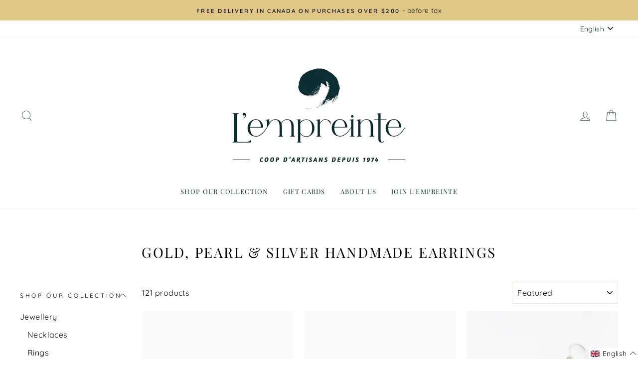

--- FILE ---
content_type: text/html; charset=utf-8
request_url: https://www.lempreintecoop.com/en/collections/boucles-doreilles-artisanales
body_size: 68207
content:















<!doctype html>
<html class="no-js" lang="en">
<head>
	<script id="pandectes-rules">   /* PANDECTES-GDPR: DO NOT MODIFY AUTO GENERATED CODE OF THIS SCRIPT */      window.PandectesSettings = {"store":{"id":46426226844,"plan":"basic","theme":"Impulse","primaryLocale":"fr","adminMode":false,"headless":false,"storefrontRootDomain":"","checkoutRootDomain":"","storefrontAccessToken":""},"tsPublished":1742486147,"declaration":{"showPurpose":false,"showProvider":false,"declIntroText":"Nous utilisons des cookies pour optimiser les fonctionnalités du site Web, analyser les performances et vous offrir une expérience personnalisée. Certains cookies sont indispensables au bon fonctionnement et au bon fonctionnement du site Web. Ces cookies ne peuvent pas être désactivés. Dans cette fenêtre, vous pouvez gérer vos préférences en matière de cookies.","showDateGenerated":true},"language":{"unpublished":[],"languageMode":"Single","fallbackLanguage":"fr","languageDetection":"browser","languagesSupported":[]},"texts":{"managed":{"headerText":{"fr":"Nous respectons votre vie privée"},"consentText":{"fr":"Ce site utilise des cookies pour vous garantir la meilleure expérience."},"linkText":{"fr":"Apprendre encore plus"},"imprintText":{"fr":"Imprimer"},"allowButtonText":{"fr":"J'accepte"},"denyButtonText":{"fr":"Déclin"},"dismissButtonText":{"fr":"D'accord"},"leaveSiteButtonText":{"fr":"Quitter ce site"},"preferencesButtonText":{"fr":"Préférences"},"cookiePolicyText":{"fr":"Politique de cookies"},"preferencesPopupTitleText":{"fr":"Gérer les préférences de consentement"},"preferencesPopupIntroText":{"fr":"Nous utilisons des cookies pour optimiser les fonctionnalités du site Web, analyser les performances et vous offrir une expérience personnalisée. Certains cookies sont indispensables au bon fonctionnement et au bon fonctionnement du site. Ces cookies ne peuvent pas être désactivés. Dans cette fenêtre, vous pouvez gérer votre préférence de cookies."},"preferencesPopupSaveButtonText":{"fr":"Enregistrer les préférences"},"preferencesPopupCloseButtonText":{"fr":"proche"},"preferencesPopupAcceptAllButtonText":{"fr":"Accepter tout"},"preferencesPopupRejectAllButtonText":{"fr":"Tout rejeter"},"cookiesDetailsText":{"fr":"Détails des cookies"},"preferencesPopupAlwaysAllowedText":{"fr":"Toujours activé"},"accessSectionParagraphText":{"fr":"Vous avez le droit de pouvoir accéder à vos données à tout moment."},"accessSectionTitleText":{"fr":"Portabilité des données"},"accessSectionAccountInfoActionText":{"fr":"Données personnelles"},"accessSectionDownloadReportActionText":{"fr":"Tout télécharger"},"accessSectionGDPRRequestsActionText":{"fr":"Demandes des personnes concernées"},"accessSectionOrdersRecordsActionText":{"fr":"Ordres"},"rectificationSectionParagraphText":{"fr":"Vous avez le droit de demander la mise à jour de vos données chaque fois que vous le jugez approprié."},"rectificationSectionTitleText":{"fr":"Rectification des données"},"rectificationCommentPlaceholder":{"fr":"Décrivez ce que vous souhaitez mettre à jour"},"rectificationCommentValidationError":{"fr":"Un commentaire est requis"},"rectificationSectionEditAccountActionText":{"fr":"Demander une mise à jour"},"erasureSectionTitleText":{"fr":"Droit à l'oubli"},"erasureSectionParagraphText":{"fr":"Vous avez le droit de demander que toutes vos données soient effacées. Après cela, vous ne pourrez plus accéder à votre compte."},"erasureSectionRequestDeletionActionText":{"fr":"Demander la suppression des données personnelles"},"consentDate":{"fr":"Date de consentement"},"consentId":{"fr":"ID de consentement"},"consentSectionChangeConsentActionText":{"fr":"Modifier la préférence de consentement"},"consentSectionConsentedText":{"fr":"Vous avez consenti à la politique de cookies de ce site Web sur"},"consentSectionNoConsentText":{"fr":"Vous n'avez pas consenti à la politique de cookies de ce site Web."},"consentSectionTitleText":{"fr":"Votre consentement aux cookies"},"consentStatus":{"fr":"Préférence de consentement"},"confirmationFailureMessage":{"fr":"Votre demande n'a pas été vérifiée. Veuillez réessayer et si le problème persiste, contactez le propriétaire du magasin pour obtenir de l'aide"},"confirmationFailureTitle":{"fr":"Un problème est survenu"},"confirmationSuccessMessage":{"fr":"Nous reviendrons rapidement vers vous quant à votre demande."},"confirmationSuccessTitle":{"fr":"Votre demande est vérifiée"},"guestsSupportEmailFailureMessage":{"fr":"Votre demande n'a pas été soumise. Veuillez réessayer et si le problème persiste, contactez le propriétaire du magasin pour obtenir de l'aide."},"guestsSupportEmailFailureTitle":{"fr":"Un problème est survenu"},"guestsSupportEmailPlaceholder":{"fr":"Adresse e-mail"},"guestsSupportEmailSuccessMessage":{"fr":"Si vous êtes inscrit en tant que client de ce magasin, vous recevrez bientôt un e-mail avec des instructions sur la marche à suivre."},"guestsSupportEmailSuccessTitle":{"fr":"Merci pour votre requête"},"guestsSupportEmailValidationError":{"fr":"L'email n'est pas valide"},"guestsSupportInfoText":{"fr":"Veuillez vous connecter avec votre compte client pour continuer."},"submitButton":{"fr":"Soumettre"},"submittingButton":{"fr":"Soumission..."},"cancelButton":{"fr":"Annuler"},"declIntroText":{"fr":"Nous utilisons des cookies pour optimiser les fonctionnalités du site Web, analyser les performances et vous offrir une expérience personnalisée. Certains cookies sont indispensables au bon fonctionnement et au bon fonctionnement du site Web. Ces cookies ne peuvent pas être désactivés. Dans cette fenêtre, vous pouvez gérer vos préférences en matière de cookies."},"declName":{"fr":"Nom"},"declPurpose":{"fr":"But"},"declType":{"fr":"Type"},"declRetention":{"fr":"Rétention"},"declProvider":{"fr":"Fournisseur"},"declFirstParty":{"fr":"Première partie"},"declThirdParty":{"fr":"Tierce partie"},"declSeconds":{"fr":"secondes"},"declMinutes":{"fr":"minutes"},"declHours":{"fr":"heures"},"declDays":{"fr":"jours"},"declMonths":{"fr":"mois"},"declYears":{"fr":"années"},"declSession":{"fr":"Session"},"declDomain":{"fr":"Domaine"},"declPath":{"fr":"Chemin"}},"categories":{"strictlyNecessaryCookiesTitleText":{"fr":"Cookies strictement nécessaires"},"strictlyNecessaryCookiesDescriptionText":{"fr":"Ces cookies sont essentiels pour vous permettre de vous déplacer sur le site Web et d'utiliser ses fonctionnalités, telles que l'accès aux zones sécurisées du site Web. Le site Web ne peut pas fonctionner correctement sans ces cookies."},"functionalityCookiesTitleText":{"fr":"Cookies fonctionnels"},"functionalityCookiesDescriptionText":{"fr":"Ces cookies permettent au site de fournir des fonctionnalités et une personnalisation améliorées. Ils peuvent être définis par nous ou par des fournisseurs tiers dont nous avons ajouté les services à nos pages. Si vous n'autorisez pas ces cookies, certains ou tous ces services peuvent ne pas fonctionner correctement."},"performanceCookiesTitleText":{"fr":"Cookies de performances"},"performanceCookiesDescriptionText":{"fr":"Ces cookies nous permettent de surveiller et d'améliorer les performances de notre site Web. Par exemple, ils nous permettent de compter les visites, d'identifier les sources de trafic et de voir quelles parties du site sont les plus populaires."},"targetingCookiesTitleText":{"fr":"Ciblage des cookies"},"targetingCookiesDescriptionText":{"fr":"Ces cookies peuvent être installés via notre site par nos partenaires publicitaires. Ils peuvent être utilisés par ces sociétés pour établir un profil de vos intérêts et vous montrer des publicités pertinentes sur d'autres sites. Ils ne stockent pas directement d'informations personnelles, mais sont basés sur l'identification unique de votre navigateur et de votre appareil Internet. Si vous n'autorisez pas ces cookies, vous bénéficierez d'une publicité moins ciblée."},"unclassifiedCookiesTitleText":{"fr":"Cookies non classés"},"unclassifiedCookiesDescriptionText":{"fr":"Les cookies non classés sont des cookies que nous sommes en train de classer avec les fournisseurs de cookies individuels."}},"auto":{}},"library":{"previewMode":false,"fadeInTimeout":0,"defaultBlocked":7,"showLink":true,"showImprintLink":false,"showGoogleLink":false,"enabled":true,"cookie":{"expiryDays":365,"secure":true,"domain":""},"dismissOnScroll":false,"dismissOnWindowClick":false,"dismissOnTimeout":false,"palette":{"popup":{"background":"#FFFFFF","backgroundForCalculations":{"a":1,"b":255,"g":255,"r":255},"text":"#0D2E31"},"button":{"background":"transparent","backgroundForCalculations":{"a":1,"b":255,"g":255,"r":255},"text":"#0D2E31","textForCalculation":{"a":1,"b":49,"g":46,"r":13},"border":"#0D2E31"}},"content":{"href":"https://lempreinte-cooperative.myshopify.com/policies/privacy-policy","imprintHref":"/","close":"&#10005;","target":"_blank","logo":"<img class=\"cc-banner-logo\" style=\"max-height: 40px;\" src=\"https://cdn.shopify.com/s/files/1/0464/2622/6844/t/3/assets/pandectes-logo.png?v=1697652682\" alt=\"logo\" />"},"window":"<div role=\"dialog\" aria-live=\"polite\" aria-label=\"cookieconsent\" aria-describedby=\"cookieconsent:desc\" id=\"pandectes-banner\" class=\"cc-window-wrapper cc-top-center-wrapper\"><div class=\"pd-cookie-banner-window cc-window {{classes}}\"><!--googleoff: all-->{{children}}<!--googleon: all--></div></div>","compliance":{"opt-both":"<div class=\"cc-compliance cc-highlight\">{{deny}}{{allow}}</div>"},"type":"opt-both","layouts":{"basic":"{{logo}}{{header}}{{messagelink}}{{compliance}}"},"position":"top-center","theme":"wired","revokable":true,"animateRevokable":false,"revokableReset":false,"revokableLogoUrl":"https://cdn.shopify.com/s/files/1/0464/2622/6844/t/3/assets/pandectes-reopen-logo.png?v=1697639846","revokablePlacement":"bottom-left","revokableMarginHorizontal":15,"revokableMarginVertical":15,"static":false,"autoAttach":true,"hasTransition":true,"blacklistPage":[""],"elements":{"close":"<button aria-label=\"dismiss cookie message\" type=\"button\" tabindex=\"0\" class=\"cc-close\">{{close}}</button>","dismiss":"<button aria-label=\"dismiss cookie message\" type=\"button\" tabindex=\"0\" class=\"cc-btn cc-btn-decision cc-dismiss\">{{dismiss}}</button>","allow":"<button aria-label=\"allow cookies\" type=\"button\" tabindex=\"0\" class=\"cc-btn cc-btn-decision cc-allow\">{{allow}}</button>","deny":"<button aria-label=\"deny cookies\" type=\"button\" tabindex=\"0\" class=\"cc-btn cc-btn-decision cc-deny\">{{deny}}</button>","preferences":"<button aria-label=\"settings cookies\" tabindex=\"0\" type=\"button\" class=\"cc-btn cc-settings\" onclick=\"Pandectes.fn.openPreferences()\">{{preferences}}</button>"}},"geolocation":{"brOnly":false,"caOnly":false,"chOnly":false,"euOnly":false,"jpOnly":false,"thOnly":false,"canadaOnly":false,"globalVisibility":true},"dsr":{"guestsSupport":false,"accessSectionDownloadReportAuto":false},"banner":{"resetTs":1697639844,"extraCss":"        .cc-banner-logo {max-width: 24em!important;}    @media(min-width: 768px) {.cc-window.cc-floating{max-width: 24em!important;width: 24em!important;}}    .cc-message, .pd-cookie-banner-window .cc-header, .cc-logo {text-align: left}    .cc-window-wrapper{z-index: 2147483647;}    .cc-window{z-index: 2147483647;font-family: inherit;}    .pd-cookie-banner-window .cc-header{font-family: inherit;}    .pd-cp-ui{font-family: inherit; background-color: #FFFFFF;color:#0D2E31;}    button.pd-cp-btn, a.pd-cp-btn{}    input + .pd-cp-preferences-slider{background-color: rgba(13, 46, 49, 0.3)}    .pd-cp-scrolling-section::-webkit-scrollbar{background-color: rgba(13, 46, 49, 0.3)}    input:checked + .pd-cp-preferences-slider{background-color: rgba(13, 46, 49, 1)}    .pd-cp-scrolling-section::-webkit-scrollbar-thumb {background-color: rgba(13, 46, 49, 1)}    .pd-cp-ui-close{color:#0D2E31;}    .pd-cp-preferences-slider:before{background-color: #FFFFFF}    .pd-cp-title:before {border-color: #0D2E31!important}    .pd-cp-preferences-slider{background-color:#0D2E31}    .pd-cp-toggle{color:#0D2E31!important}    @media(max-width:699px) {.pd-cp-ui-close-top svg {fill: #0D2E31}}    .pd-cp-toggle:hover,.pd-cp-toggle:visited,.pd-cp-toggle:active{color:#0D2E31!important}    .pd-cookie-banner-window {box-shadow: 0 0 18px rgb(0 0 0 / 20%);}  ","customJavascript":{},"showPoweredBy":false,"logoHeight":40,"revokableTrigger":false,"hybridStrict":false,"cookiesBlockedByDefault":"7","isActive":true,"implicitSavePreferences":false,"cookieIcon":false,"blockBots":false,"showCookiesDetails":true,"hasTransition":true,"blockingPage":false,"showOnlyLandingPage":false,"leaveSiteUrl":"https://pandectes.io","linkRespectStoreLang":false},"cookies":{"0":[{"name":"keep_alive","type":"http","domain":"www.lempreintecoop.com","path":"/","provider":"Shopify","firstParty":true,"retention":"30 minute(s)","expires":30,"unit":"declMinutes","purpose":{"fr":"Used in connection with buyer localization."}},{"name":"secure_customer_sig","type":"http","domain":"www.lempreintecoop.com","path":"/","provider":"Shopify","firstParty":true,"retention":"1 year(s)","expires":1,"unit":"declYears","purpose":{"fr":"Used in connection with customer login."}},{"name":"localization","type":"http","domain":"www.lempreintecoop.com","path":"/","provider":"Shopify","firstParty":true,"retention":"1 year(s)","expires":1,"unit":"declYears","purpose":{"fr":"Shopify store localization"}},{"name":"cart_currency","type":"http","domain":"www.lempreintecoop.com","path":"/","provider":"Shopify","firstParty":true,"retention":"14 day(s)","expires":14,"unit":"declDays","purpose":{"fr":"Used in connection with shopping cart."}},{"name":"_cmp_a","type":"http","domain":".lempreintecoop.com","path":"/","provider":"Shopify","firstParty":true,"retention":"24 hour(s)","expires":24,"unit":"declHours","purpose":{"fr":"Used for managing customer privacy settings."}},{"name":"_tracking_consent","type":"http","domain":".lempreintecoop.com","path":"/","provider":"Shopify","firstParty":true,"retention":"1 year(s)","expires":1,"unit":"declYears","purpose":{"fr":"Tracking preferences."}},{"name":"_shopify_tm","type":"http","domain":".lempreintecoop.com","path":"/","provider":"Shopify","firstParty":true,"retention":"30 minute(s)","expires":30,"unit":"declMinutes","purpose":{"fr":"Used for managing customer privacy settings."}},{"name":"_shopify_tw","type":"http","domain":".lempreintecoop.com","path":"/","provider":"Shopify","firstParty":true,"retention":"14 day(s)","expires":14,"unit":"declDays","purpose":{"fr":"Used for managing customer privacy settings."}},{"name":"_shopify_m","type":"http","domain":".lempreintecoop.com","path":"/","provider":"Shopify","firstParty":true,"retention":"1 year(s)","expires":1,"unit":"declYears","purpose":{"fr":"Used for managing customer privacy settings."}},{"name":"shopify_pay_redirect","type":"http","domain":"www.lempreintecoop.com","path":"/","provider":"Shopify","firstParty":true,"retention":"60 minute(s)","expires":60,"unit":"declMinutes","purpose":{"fr":"Used in connection with checkout."}},{"name":"_secure_session_id","type":"http","domain":"www.lempreintecoop.com","path":"/","provider":"Shopify","firstParty":true,"retention":"24 hour(s)","expires":24,"unit":"declHours","purpose":{"fr":"Used in connection with navigation through a storefront."}}],"1":[],"2":[{"name":"_y","type":"http","domain":".lempreintecoop.com","path":"/","provider":"Shopify","firstParty":true,"retention":"1 year(s)","expires":1,"unit":"declYears","purpose":{"fr":"Shopify analytics."}},{"name":"_shopify_y","type":"http","domain":".lempreintecoop.com","path":"/","provider":"Shopify","firstParty":true,"retention":"1 year(s)","expires":1,"unit":"declYears","purpose":{"fr":"Shopify analytics."}},{"name":"_s","type":"http","domain":".lempreintecoop.com","path":"/","provider":"Shopify","firstParty":true,"retention":"30 minute(s)","expires":30,"unit":"declMinutes","purpose":{"fr":"Shopify analytics."}},{"name":"_shopify_s","type":"http","domain":".lempreintecoop.com","path":"/","provider":"Shopify","firstParty":true,"retention":"30 minute(s)","expires":30,"unit":"declMinutes","purpose":{"fr":"Shopify analytics."}},{"name":"_orig_referrer","type":"http","domain":".lempreintecoop.com","path":"/","provider":"Shopify","firstParty":true,"retention":"14 day(s)","expires":14,"unit":"declDays","purpose":{"fr":"Tracks landing pages."}},{"name":"_shopify_sa_t","type":"http","domain":".lempreintecoop.com","path":"/","provider":"Shopify","firstParty":true,"retention":"30 minute(s)","expires":30,"unit":"declMinutes","purpose":{"fr":"Shopify analytics relating to marketing & referrals."}},{"name":"_landing_page","type":"http","domain":".lempreintecoop.com","path":"/","provider":"Shopify","firstParty":true,"retention":"14 day(s)","expires":14,"unit":"declDays","purpose":{"fr":"Tracks landing pages."}},{"name":"_shopify_sa_p","type":"http","domain":".lempreintecoop.com","path":"/","provider":"Shopify","firstParty":true,"retention":"30 minute(s)","expires":30,"unit":"declMinutes","purpose":{"fr":"Shopify analytics relating to marketing & referrals."}},{"name":"_gid","type":"http","domain":".lempreintecoop.com","path":"/","provider":"Google","firstParty":true,"retention":"24 hour(s)","expires":24,"unit":"declHours","purpose":{"fr":"Cookie is placed by Google Analytics to count and track pageviews."}},{"name":"_ga_2W7G81H6B0","type":"http","domain":".lempreintecoop.com","path":"/","provider":"Google","firstParty":true,"retention":"1 year(s)","expires":1,"unit":"declYears","purpose":{"fr":"Cookie is set by Google Analytics with unknown functionality"}},{"name":"_gat","type":"http","domain":".lempreintecoop.com","path":"/","provider":"Google","firstParty":true,"retention":"33 second(s)","expires":33,"unit":"declSeconds","purpose":{"fr":"Cookie is placed by Google Analytics to filter requests from bots."}},{"name":"_ga","type":"http","domain":".lempreintecoop.com","path":"/","provider":"Google","firstParty":true,"retention":"1 year(s)","expires":1,"unit":"declYears","purpose":{"fr":"Cookie is set by Google Analytics with unknown functionality"}},{"name":"_ga_VJDRQ6ZYDH","type":"http","domain":".lempreintecoop.com","path":"/","provider":"Google","firstParty":true,"retention":"1 year(s)","expires":1,"unit":"declYears","purpose":{"fr":"Cookie is set by Google Analytics with unknown functionality"}},{"name":"__cf_bm","type":"http","domain":".vimeo.com","path":"/","provider":"CloudFlare","firstParty":true,"retention":"30 minute(s)","expires":30,"unit":"declMinutes","purpose":{"fr":"Used to manage incoming traffic that matches criteria associated with bots."}}],"4":[{"name":"_gcl_au","type":"http","domain":".lempreintecoop.com","path":"/","provider":"Google","firstParty":true,"retention":"90 day(s)","expires":90,"unit":"declDays","purpose":{"fr":"Cookie is placed by Google Tag Manager to track conversions."}},{"name":"_fbp","type":"http","domain":".lempreintecoop.com","path":"/","provider":"Facebook","firstParty":true,"retention":"90 day(s)","expires":90,"unit":"declDays","purpose":{"fr":"Cookie is placed by Facebook to track visits across websites."}},{"name":"test_cookie","type":"http","domain":".doubleclick.net","path":"/","provider":"Google","firstParty":true,"retention":"15 minute(s)","expires":15,"unit":"declMinutes","purpose":{"fr":"To measure the visitors’ actions after they click through from an advert. Expires after each visit."}},{"name":"_pin_unauth","type":"http","domain":".lempreintecoop.com","path":"/","provider":"Pinterest","firstParty":true,"retention":"1 year(s)","expires":1,"unit":"declYears","purpose":{"fr":"Used to group actions for users who cannot be identified by Pinterest."}},{"name":"IDE","type":"http","domain":".doubleclick.net","path":"/","provider":"Google","firstParty":true,"retention":"1 year(s)","expires":1,"unit":"declYears","purpose":{"fr":"To measure the visitors’ actions after they click through from an advert. Expires after 1 year."}}],"8":[{"name":"vuid","type":"http","domain":".vimeo.com","path":"/","provider":"Unknown","firstParty":true,"retention":"1 year(s)","expires":1,"unit":"declYears","purpose":{"fr":""}},{"name":"player","type":"http","domain":".vimeo.com","path":"/","provider":"Unknown","firstParty":true,"retention":"1 year(s)","expires":1,"unit":"declYears","purpose":{"fr":""}}]},"blocker":{"isActive":false,"googleConsentMode":{"id":"","analyticsId":"","isActive":false,"adStorageCategory":4,"analyticsStorageCategory":2,"personalizationStorageCategory":1,"functionalityStorageCategory":1,"customEvent":true,"securityStorageCategory":0,"redactData":true,"urlPassthrough":false},"facebookPixel":{"id":"","isActive":false,"ldu":false},"microsoft":{},"rakuten":{"isActive":false,"cmp":false,"ccpa":false},"gpcIsActive":false,"defaultBlocked":7,"patterns":{"whiteList":[],"blackList":{"1":[],"2":[],"4":[],"8":[]},"iframesWhiteList":[],"iframesBlackList":{"1":[],"2":[],"4":[],"8":[]},"beaconsWhiteList":[],"beaconsBlackList":{"1":[],"2":[],"4":[],"8":[]}}}}      !function(){"use strict";window.PandectesRules=window.PandectesRules||{},window.PandectesRules.manualBlacklist={1:[],2:[],4:[]},window.PandectesRules.blacklistedIFrames={1:[],2:[],4:[]},window.PandectesRules.blacklistedCss={1:[],2:[],4:[]},window.PandectesRules.blacklistedBeacons={1:[],2:[],4:[]};var e="javascript/blocked";function t(e){return new RegExp(e.replace(/[/\\.+?$()]/g,"\\$&").replace("*","(.*)"))}var n=function(e){var t=arguments.length>1&&void 0!==arguments[1]?arguments[1]:"log";new URLSearchParams(window.location.search).get("log")&&console[t]("PandectesRules: ".concat(e))};function a(e){var t=document.createElement("script");t.async=!0,t.src=e,document.head.appendChild(t)}function r(e,t){var n=Object.keys(e);if(Object.getOwnPropertySymbols){var a=Object.getOwnPropertySymbols(e);t&&(a=a.filter((function(t){return Object.getOwnPropertyDescriptor(e,t).enumerable}))),n.push.apply(n,a)}return n}function o(e){for(var t=1;t<arguments.length;t++){var n=null!=arguments[t]?arguments[t]:{};t%2?r(Object(n),!0).forEach((function(t){s(e,t,n[t])})):Object.getOwnPropertyDescriptors?Object.defineProperties(e,Object.getOwnPropertyDescriptors(n)):r(Object(n)).forEach((function(t){Object.defineProperty(e,t,Object.getOwnPropertyDescriptor(n,t))}))}return e}function i(e){var t=function(e,t){if("object"!=typeof e||!e)return e;var n=e[Symbol.toPrimitive];if(void 0!==n){var a=n.call(e,t||"default");if("object"!=typeof a)return a;throw new TypeError("@@toPrimitive must return a primitive value.")}return("string"===t?String:Number)(e)}(e,"string");return"symbol"==typeof t?t:t+""}function s(e,t,n){return(t=i(t))in e?Object.defineProperty(e,t,{value:n,enumerable:!0,configurable:!0,writable:!0}):e[t]=n,e}function c(e,t){return function(e){if(Array.isArray(e))return e}(e)||function(e,t){var n=null==e?null:"undefined"!=typeof Symbol&&e[Symbol.iterator]||e["@@iterator"];if(null!=n){var a,r,o,i,s=[],c=!0,l=!1;try{if(o=(n=n.call(e)).next,0===t){if(Object(n)!==n)return;c=!1}else for(;!(c=(a=o.call(n)).done)&&(s.push(a.value),s.length!==t);c=!0);}catch(e){l=!0,r=e}finally{try{if(!c&&null!=n.return&&(i=n.return(),Object(i)!==i))return}finally{if(l)throw r}}return s}}(e,t)||d(e,t)||function(){throw new TypeError("Invalid attempt to destructure non-iterable instance.\nIn order to be iterable, non-array objects must have a [Symbol.iterator]() method.")}()}function l(e){return function(e){if(Array.isArray(e))return u(e)}(e)||function(e){if("undefined"!=typeof Symbol&&null!=e[Symbol.iterator]||null!=e["@@iterator"])return Array.from(e)}(e)||d(e)||function(){throw new TypeError("Invalid attempt to spread non-iterable instance.\nIn order to be iterable, non-array objects must have a [Symbol.iterator]() method.")}()}function d(e,t){if(e){if("string"==typeof e)return u(e,t);var n=Object.prototype.toString.call(e).slice(8,-1);return"Object"===n&&e.constructor&&(n=e.constructor.name),"Map"===n||"Set"===n?Array.from(e):"Arguments"===n||/^(?:Ui|I)nt(?:8|16|32)(?:Clamped)?Array$/.test(n)?u(e,t):void 0}}function u(e,t){(null==t||t>e.length)&&(t=e.length);for(var n=0,a=new Array(t);n<t;n++)a[n]=e[n];return a}var f=window.PandectesRulesSettings||window.PandectesSettings,g=!(void 0===window.dataLayer||!Array.isArray(window.dataLayer)||!window.dataLayer.some((function(e){return"pandectes_full_scan"===e.event}))),p=function(){var e,t=arguments.length>0&&void 0!==arguments[0]?arguments[0]:"_pandectes_gdpr",n=("; "+document.cookie).split("; "+t+"=");if(n.length<2)e={};else{var a=n.pop().split(";");e=window.atob(a.shift())}var r=function(e){try{return JSON.parse(e)}catch(e){return!1}}(e);return!1!==r?r:e}(),y=f.banner.isActive,h=f.blocker,w=h.defaultBlocked,v=h.patterns,m=p&&null!==p.preferences&&void 0!==p.preferences?p.preferences:null,b=g?0:y?null===m?w:m:0,_={1:!(1&b),2:!(2&b),4:!(4&b)},k=v.blackList,S=v.whiteList,L=v.iframesBlackList,C=v.iframesWhiteList,A=v.beaconsBlackList,P=v.beaconsWhiteList,O={blackList:[],whiteList:[],iframesBlackList:{1:[],2:[],4:[],8:[]},iframesWhiteList:[],beaconsBlackList:{1:[],2:[],4:[],8:[]},beaconsWhiteList:[]};[1,2,4].map((function(e){var n;_[e]||((n=O.blackList).push.apply(n,l(k[e].length?k[e].map(t):[])),O.iframesBlackList[e]=L[e].length?L[e].map(t):[],O.beaconsBlackList[e]=A[e].length?A[e].map(t):[])})),O.whiteList=S.length?S.map(t):[],O.iframesWhiteList=C.length?C.map(t):[],O.beaconsWhiteList=P.length?P.map(t):[];var E={scripts:[],iframes:{1:[],2:[],4:[]},beacons:{1:[],2:[],4:[]},css:{1:[],2:[],4:[]}},I=function(t,n){return t&&(!n||n!==e)&&(!O.blackList||O.blackList.some((function(e){return e.test(t)})))&&(!O.whiteList||O.whiteList.every((function(e){return!e.test(t)})))},j=function(e,t){var n=O.iframesBlackList[t],a=O.iframesWhiteList;return e&&(!n||n.some((function(t){return t.test(e)})))&&(!a||a.every((function(t){return!t.test(e)})))},B=function(e,t){var n=O.beaconsBlackList[t],a=O.beaconsWhiteList;return e&&(!n||n.some((function(t){return t.test(e)})))&&(!a||a.every((function(t){return!t.test(e)})))},T=new MutationObserver((function(e){for(var t=0;t<e.length;t++)for(var n=e[t].addedNodes,a=0;a<n.length;a++){var r=n[a],o=r.dataset&&r.dataset.cookiecategory;if(1===r.nodeType&&"LINK"===r.tagName){var i=r.dataset&&r.dataset.href;if(i&&o)switch(o){case"functionality":case"C0001":E.css[1].push(i);break;case"performance":case"C0002":E.css[2].push(i);break;case"targeting":case"C0003":E.css[4].push(i)}}}})),R=new MutationObserver((function(t){for(var a=0;a<t.length;a++)for(var r=t[a].addedNodes,o=function(){var t=r[i],a=t.src||t.dataset&&t.dataset.src,o=t.dataset&&t.dataset.cookiecategory;if(1===t.nodeType&&"IFRAME"===t.tagName){if(a){var s=!1;j(a,1)||"functionality"===o||"C0001"===o?(s=!0,E.iframes[1].push(a)):j(a,2)||"performance"===o||"C0002"===o?(s=!0,E.iframes[2].push(a)):(j(a,4)||"targeting"===o||"C0003"===o)&&(s=!0,E.iframes[4].push(a)),s&&(t.removeAttribute("src"),t.setAttribute("data-src",a))}}else if(1===t.nodeType&&"IMG"===t.tagName){if(a){var c=!1;B(a,1)?(c=!0,E.beacons[1].push(a)):B(a,2)?(c=!0,E.beacons[2].push(a)):B(a,4)&&(c=!0,E.beacons[4].push(a)),c&&(t.removeAttribute("src"),t.setAttribute("data-src",a))}}else if(1===t.nodeType&&"SCRIPT"===t.tagName){var l=t.type,d=!1;if(I(a,l)?(n("rule blocked: ".concat(a)),d=!0):a&&o?n("manually blocked @ ".concat(o,": ").concat(a)):o&&n("manually blocked @ ".concat(o,": inline code")),d){E.scripts.push([t,l]),t.type=e;t.addEventListener("beforescriptexecute",(function n(a){t.getAttribute("type")===e&&a.preventDefault(),t.removeEventListener("beforescriptexecute",n)})),t.parentElement&&t.parentElement.removeChild(t)}}},i=0;i<r.length;i++)o()})),D=document.createElement,z={src:Object.getOwnPropertyDescriptor(HTMLScriptElement.prototype,"src"),type:Object.getOwnPropertyDescriptor(HTMLScriptElement.prototype,"type")};window.PandectesRules.unblockCss=function(e){var t=E.css[e]||[];t.length&&n("Unblocking CSS for ".concat(e)),t.forEach((function(e){var t=document.querySelector('link[data-href^="'.concat(e,'"]'));t.removeAttribute("data-href"),t.href=e})),E.css[e]=[]},window.PandectesRules.unblockIFrames=function(e){var t=E.iframes[e]||[];t.length&&n("Unblocking IFrames for ".concat(e)),O.iframesBlackList[e]=[],t.forEach((function(e){var t=document.querySelector('iframe[data-src^="'.concat(e,'"]'));t.removeAttribute("data-src"),t.src=e})),E.iframes[e]=[]},window.PandectesRules.unblockBeacons=function(e){var t=E.beacons[e]||[];t.length&&n("Unblocking Beacons for ".concat(e)),O.beaconsBlackList[e]=[],t.forEach((function(e){var t=document.querySelector('img[data-src^="'.concat(e,'"]'));t.removeAttribute("data-src"),t.src=e})),E.beacons[e]=[]},window.PandectesRules.unblockInlineScripts=function(e){var t=1===e?"functionality":2===e?"performance":"targeting",a=document.querySelectorAll('script[type="javascript/blocked"][data-cookiecategory="'.concat(t,'"]'));n("unblockInlineScripts: ".concat(a.length," in ").concat(t)),a.forEach((function(e){var t=document.createElement("script");t.type="text/javascript",e.hasAttribute("src")?t.src=e.getAttribute("src"):t.textContent=e.textContent,document.head.appendChild(t),e.parentNode.removeChild(e)}))},window.PandectesRules.unblockInlineCss=function(e){var t=1===e?"functionality":2===e?"performance":"targeting",a=document.querySelectorAll('link[data-cookiecategory="'.concat(t,'"]'));n("unblockInlineCss: ".concat(a.length," in ").concat(t)),a.forEach((function(e){e.href=e.getAttribute("data-href")}))},window.PandectesRules.unblock=function(e){e.length<1?(O.blackList=[],O.whiteList=[],O.iframesBlackList=[],O.iframesWhiteList=[]):(O.blackList&&(O.blackList=O.blackList.filter((function(t){return e.every((function(e){return"string"==typeof e?!t.test(e):e instanceof RegExp?t.toString()!==e.toString():void 0}))}))),O.whiteList&&(O.whiteList=[].concat(l(O.whiteList),l(e.map((function(e){if("string"==typeof e){var n=".*"+t(e)+".*";if(O.whiteList.every((function(e){return e.toString()!==n.toString()})))return new RegExp(n)}else if(e instanceof RegExp&&O.whiteList.every((function(t){return t.toString()!==e.toString()})))return e;return null})).filter(Boolean)))));var a=0;l(E.scripts).forEach((function(e,t){var n=c(e,2),r=n[0],o=n[1];if(function(e){var t=e.getAttribute("src");return O.blackList&&O.blackList.every((function(e){return!e.test(t)}))||O.whiteList&&O.whiteList.some((function(e){return e.test(t)}))}(r)){for(var i=document.createElement("script"),s=0;s<r.attributes.length;s++){var l=r.attributes[s];"src"!==l.name&&"type"!==l.name&&i.setAttribute(l.name,r.attributes[s].value)}i.setAttribute("src",r.src),i.setAttribute("type",o||"application/javascript"),document.head.appendChild(i),E.scripts.splice(t-a,1),a++}})),0==O.blackList.length&&0===O.iframesBlackList[1].length&&0===O.iframesBlackList[2].length&&0===O.iframesBlackList[4].length&&0===O.beaconsBlackList[1].length&&0===O.beaconsBlackList[2].length&&0===O.beaconsBlackList[4].length&&(n("Disconnecting observers"),R.disconnect(),T.disconnect())};var x=f.store,M=x.adminMode,N=x.headless,U=x.storefrontRootDomain,q=x.checkoutRootDomain,F=x.storefrontAccessToken,W=f.banner.isActive,H=f.blocker.defaultBlocked;W&&function(e){if(window.Shopify&&window.Shopify.customerPrivacy)e();else{var t=null;window.Shopify&&window.Shopify.loadFeatures&&window.Shopify.trackingConsent?e():t=setInterval((function(){window.Shopify&&window.Shopify.loadFeatures&&(clearInterval(t),window.Shopify.loadFeatures([{name:"consent-tracking-api",version:"0.1"}],(function(t){t?n("Shopify.customerPrivacy API - failed to load"):(n("shouldShowBanner() -> ".concat(window.Shopify.trackingConsent.shouldShowBanner()," | saleOfDataRegion() -> ").concat(window.Shopify.trackingConsent.saleOfDataRegion())),e())})))}),10)}}((function(){!function(){var e=window.Shopify.trackingConsent;if(!1!==e.shouldShowBanner()||null!==m||7!==H)try{var t=M&&!(window.Shopify&&window.Shopify.AdminBarInjector),a={preferences:!(1&b)||g||t,analytics:!(2&b)||g||t,marketing:!(4&b)||g||t};N&&(a.headlessStorefront=!0,a.storefrontRootDomain=null!=U&&U.length?U:window.location.hostname,a.checkoutRootDomain=null!=q&&q.length?q:"checkout.".concat(window.location.hostname),a.storefrontAccessToken=null!=F&&F.length?F:""),e.firstPartyMarketingAllowed()===a.marketing&&e.analyticsProcessingAllowed()===a.analytics&&e.preferencesProcessingAllowed()===a.preferences||e.setTrackingConsent(a,(function(e){e&&e.error?n("Shopify.customerPrivacy API - failed to setTrackingConsent"):n("setTrackingConsent(".concat(JSON.stringify(a),")"))}))}catch(e){n("Shopify.customerPrivacy API - exception")}}(),function(){if(N){var e=window.Shopify.trackingConsent,t=e.currentVisitorConsent();if(navigator.globalPrivacyControl&&""===t.sale_of_data){var a={sale_of_data:!1,headlessStorefront:!0};a.storefrontRootDomain=null!=U&&U.length?U:window.location.hostname,a.checkoutRootDomain=null!=q&&q.length?q:"checkout.".concat(window.location.hostname),a.storefrontAccessToken=null!=F&&F.length?F:"",e.setTrackingConsent(a,(function(e){e&&e.error?n("Shopify.customerPrivacy API - failed to setTrackingConsent({".concat(JSON.stringify(a),")")):n("setTrackingConsent(".concat(JSON.stringify(a),")"))}))}}}()}));var G=["AT","BE","BG","HR","CY","CZ","DK","EE","FI","FR","DE","GR","HU","IE","IT","LV","LT","LU","MT","NL","PL","PT","RO","SK","SI","ES","SE","GB","LI","NO","IS"],J="[Pandectes :: Google Consent Mode debug]:";function V(){var e=arguments.length<=0?void 0:arguments[0],t=arguments.length<=1?void 0:arguments[1],n=arguments.length<=2?void 0:arguments[2];if("consent"!==e)return"config"===e?"config":void 0;var a=n.ad_storage,r=n.ad_user_data,o=n.ad_personalization,i=n.functionality_storage,s=n.analytics_storage,c=n.personalization_storage,l={Command:e,Mode:t,ad_storage:a,ad_user_data:r,ad_personalization:o,functionality_storage:i,analytics_storage:s,personalization_storage:c,security_storage:n.security_storage};return console.table(l),"default"===t&&("denied"===a&&"denied"===r&&"denied"===o&&"denied"===i&&"denied"===s&&"denied"===c||console.warn("".concat(J,' all types in a "default" command should be set to "denied" except for security_storage that should be set to "granted"'))),t}var K=!1,Z=!1;function $(e){e&&("default"===e?(K=!0,Z&&console.warn("".concat(J,' "default" command was sent but there was already an "update" command before it.'))):"update"===e?(Z=!0,K||console.warn("".concat(J,' "update" command was sent but there was no "default" command before it.'))):"config"===e&&(K||console.warn("".concat(J,' a tag read consent state before a "default" command was sent.'))))}var Y=f.banner,Q=Y.isActive,X=Y.hybridStrict,ee=f.geolocation,te=ee.caOnly,ne=void 0!==te&&te,ae=ee.euOnly,re=void 0!==ae&&ae,oe=ee.brOnly,ie=void 0!==oe&&oe,se=ee.jpOnly,ce=void 0!==se&&se,le=ee.thOnly,de=void 0!==le&&le,ue=ee.chOnly,fe=void 0!==ue&&ue,ge=ee.zaOnly,pe=void 0!==ge&&ge,ye=ee.canadaOnly,he=void 0!==ye&&ye,we=ee.globalVisibility,ve=void 0===we||we,me=f.blocker,be=me.defaultBlocked,_e=void 0===be?7:be,ke=me.googleConsentMode,Se=ke.isActive,Le=ke.customEvent,Ce=ke.id,Ae=void 0===Ce?"":Ce,Pe=ke.analyticsId,Oe=void 0===Pe?"":Pe,Ee=ke.adwordsId,Ie=void 0===Ee?"":Ee,je=ke.redactData,Be=ke.urlPassthrough,Te=ke.adStorageCategory,Re=ke.analyticsStorageCategory,De=ke.functionalityStorageCategory,ze=ke.personalizationStorageCategory,xe=ke.securityStorageCategory,Me=ke.dataLayerProperty,Ne=void 0===Me?"dataLayer":Me,Ue=ke.waitForUpdate,qe=void 0===Ue?0:Ue,Fe=ke.useNativeChannel,We=void 0!==Fe&&Fe,He=ke.debugMode,Ge=void 0!==He&&He;function Je(){window[Ne].push(arguments)}window[Ne]=window[Ne]||[];var Ve,Ke,Ze,$e={hasInitialized:!1,useNativeChannel:!1,ads_data_redaction:!1,url_passthrough:!1,data_layer_property:"dataLayer",storage:{ad_storage:"granted",ad_user_data:"granted",ad_personalization:"granted",analytics_storage:"granted",functionality_storage:"granted",personalization_storage:"granted",security_storage:"granted"}};if(Q&&Se){Ge&&(Ve=Ne||"dataLayer",window[Ve].forEach((function(e){$(V.apply(void 0,l(e)))})),window[Ve].push=function(){for(var e=arguments.length,t=new Array(e),n=0;n<e;n++)t[n]=arguments[n];return $(V.apply(void 0,l(t[0]))),Array.prototype.push.apply(this,t)});var Ye=_e&Te?"denied":"granted",Qe=_e&Re?"denied":"granted",Xe=_e&De?"denied":"granted",et=_e&ze?"denied":"granted",tt=_e&xe?"denied":"granted";$e.hasInitialized=!0,$e.useNativeChannel=We,$e.url_passthrough=Be,$e.ads_data_redaction="denied"===Ye&&je,$e.storage.ad_storage=Ye,$e.storage.ad_user_data=Ye,$e.storage.ad_personalization=Ye,$e.storage.analytics_storage=Qe,$e.storage.functionality_storage=Xe,$e.storage.personalization_storage=et,$e.storage.security_storage=tt,$e.data_layer_property=Ne||"dataLayer",Je("set","developer_id.dMTZkMj",!0),$e.ads_data_redaction&&Je("set","ads_data_redaction",$e.ads_data_redaction),$e.url_passthrough&&Je("set","url_passthrough",$e.url_passthrough),function(){var e=b!==_e?{wait_for_update:qe||500}:qe?{wait_for_update:qe}:{};ve&&!X?Je("consent","default",o(o({},$e.storage),e)):(Je("consent","default",o(o(o({},$e.storage),e),{},{region:[].concat(l(re||X?G:[]),l(ne&&!X?["US-CA","US-VA","US-CT","US-UT","US-CO"]:[]),l(ie&&!X?["BR"]:[]),l(ce&&!X?["JP"]:[]),l(he&&!X?["CA"]:[]),l(de&&!X?["TH"]:[]),l(fe&&!X?["CH"]:[]),l(pe&&!X?["ZA"]:[]))})),Je("consent","default",{ad_storage:"granted",ad_user_data:"granted",ad_personalization:"granted",analytics_storage:"granted",functionality_storage:"granted",personalization_storage:"granted",security_storage:"granted"}));if(null!==m){var t=b&Te?"denied":"granted",n=b&Re?"denied":"granted",r=b&De?"denied":"granted",i=b&ze?"denied":"granted",s=b&xe?"denied":"granted";$e.storage.ad_storage=t,$e.storage.ad_user_data=t,$e.storage.ad_personalization=t,$e.storage.analytics_storage=n,$e.storage.functionality_storage=r,$e.storage.personalization_storage=i,$e.storage.security_storage=s,Je("consent","update",$e.storage)}(Ae.length||Oe.length||Ie.length)&&(window[$e.data_layer_property].push({"pandectes.start":(new Date).getTime(),event:"pandectes-rules.min.js"}),(Oe.length||Ie.length)&&Je("js",new Date));var c="https://www.googletagmanager.com";if(Ae.length){var d=Ae.split(",");window[$e.data_layer_property].push({"gtm.start":(new Date).getTime(),event:"gtm.js"});for(var u=0;u<d.length;u++){var f="dataLayer"!==$e.data_layer_property?"&l=".concat($e.data_layer_property):"";a("".concat(c,"/gtm.js?id=").concat(d[u].trim()).concat(f))}}if(Oe.length)for(var g=Oe.split(","),p=0;p<g.length;p++){var y=g[p].trim();y.length&&(a("".concat(c,"/gtag/js?id=").concat(y)),Je("config",y,{send_page_view:!1}))}if(Ie.length)for(var h=Ie.split(","),w=0;w<h.length;w++){var v=h[w].trim();v.length&&(a("".concat(c,"/gtag/js?id=").concat(v)),Je("config",v,{allow_enhanced_conversions:!0}))}}()}Q&&Le&&(Ze={event:"Pandectes_Consent_Update",pandectes_status:7===(Ke=b)?"deny":0===Ke?"allow":"mixed",pandectes_categories:{C0000:"allow",C0001:_[1]?"allow":"deny",C0002:_[2]?"allow":"deny",C0003:_[4]?"allow":"deny"}},window[Ne].push(Ze),null!==m&&function(e){if(window.Shopify&&window.Shopify.analytics)e();else{var t=null;window.Shopify&&window.Shopify.analytics?e():t=setInterval((function(){window.Shopify&&window.Shopify.analytics&&(clearInterval(t),e())}),10)}}((function(){window.Shopify.analytics.publish("Pandectes_Consent_Update",Ze)})));var nt=f.blocker,at=nt.klaviyoIsActive,rt=nt.googleConsentMode.adStorageCategory;at&&window.addEventListener("PandectesEvent_OnConsent",(function(e){var t=e.detail.preferences;if(null!=t){var n=t&rt?"denied":"granted";void 0!==window.klaviyo&&window.klaviyo.isIdentified()&&window.klaviyo.push(["identify",{ad_personalization:n,ad_user_data:n}])}})),f.banner.revokableTrigger&&(window.onload=function(){document.querySelectorAll('[href*="#reopenBanner"]').forEach((function(e){e.onclick=function(e){e.preventDefault(),window.Pandectes.fn.revokeConsent()}}))});var ot=f.banner.isActive,it=f.blocker,st=it.defaultBlocked,ct=void 0===st?7:st,lt=it.microsoft,dt=lt.isActive,ut=lt.uetTags,ft=lt.dataLayerProperty,gt=void 0===ft?"uetq":ft,pt={hasInitialized:!1,data_layer_property:"uetq",storage:{ad_storage:"granted"}};if(window[gt]=window[gt]||[],dt&&bt("_uetmsdns","1",365),ot&&dt){var yt=4&ct?"denied":"granted";if(pt.hasInitialized=!0,pt.storage.ad_storage=yt,window[gt].push("consent","default",pt.storage),"granted"==yt&&(bt("_uetmsdns","0",365),console.log("setting cookie")),null!==m){var ht=4&b?"denied":"granted";pt.storage.ad_storage=ht,window[gt].push("consent","update",pt.storage),"granted"===ht&&bt("_uetmsdns","0",365)}if(ut.length)for(var wt=ut.split(","),vt=0;vt<wt.length;vt++)wt[vt].trim().length&&mt(wt[vt])}function mt(e){var t=document.createElement("script");t.type="text/javascript",t.src="//bat.bing.com/bat.js",t.onload=function(){var t={ti:e};t.q=window.uetq,window.uetq=new UET(t),window.uetq.push("consent","default",{ad_storage:"denied"}),window[gt].push("pageLoad")},document.head.appendChild(t)}function bt(e,t,n){var a=new Date;a.setTime(a.getTime()+24*n*60*60*1e3);var r="expires="+a.toUTCString();document.cookie="".concat(e,"=").concat(t,"; ").concat(r,"; path=/; secure; samesite=strict")}window.PandectesRules.gcm=$e;var _t=f.banner.isActive,kt=f.blocker.isActive;n("Prefs: ".concat(b," | Banner: ").concat(_t?"on":"off"," | Blocker: ").concat(kt?"on":"off"));var St=null===m&&/\/checkouts\//.test(window.location.pathname);0!==b&&!1===g&&kt&&!St&&(n("Blocker will execute"),document.createElement=function(){for(var t=arguments.length,n=new Array(t),a=0;a<t;a++)n[a]=arguments[a];if("script"!==n[0].toLowerCase())return D.bind?D.bind(document).apply(void 0,n):D;var r=D.bind(document).apply(void 0,n);try{Object.defineProperties(r,{src:o(o({},z.src),{},{set:function(t){I(t,r.type)&&z.type.set.call(this,e),z.src.set.call(this,t)}}),type:o(o({},z.type),{},{get:function(){var t=z.type.get.call(this);return t===e||I(this.src,t)?null:t},set:function(t){var n=I(r.src,r.type)?e:t;z.type.set.call(this,n)}})}),r.setAttribute=function(t,n){if("type"===t){var a=I(r.src,r.type)?e:n;z.type.set.call(r,a)}else"src"===t?(I(n,r.type)&&z.type.set.call(r,e),z.src.set.call(r,n)):HTMLScriptElement.prototype.setAttribute.call(r,t,n)}}catch(e){console.warn("Yett: unable to prevent script execution for script src ",r.src,".\n",'A likely cause would be because you are using a third-party browser extension that monkey patches the "document.createElement" function.')}return r},R.observe(document.documentElement,{childList:!0,subtree:!0}),T.observe(document.documentElement,{childList:!0,subtree:!0}))}();
</script>

<meta content="vv-0-oIqJQDaFsj0w2oS0lHjIojqUs9GcyIZattp0dM" name="google-site-verification"/>
  
<!-- Global site tag (gtag.js) - Google Analytics -->
<script async src="https://www.googletagmanager.com/gtag/js?id=G-2W7G81H6B0"></script>
<!-- Chargement lazy des images -->

<script>
  window.dataLayer = window.dataLayer || [];
  function gtag(){dataLayer.push(arguments);}
  gtag('js', new Date());

  gtag('config', 'G-2W7G81H6B0');
</script>
  
  
  <meta charset="utf-8">
  <meta http-equiv="X-UA-Compatible" content="IE=edge,chrome=1">
  <meta name="viewport" content="width=device-width,initial-scale=1">
  <meta name="robots" content="max-image-preview:large">
  <meta name="theme-color" content="#0d2e31">
  <link rel="canonical" href="https://www.lempreintecoop.com/en/collections/boucles-doreilles-artisanales"><link rel="shortcut icon" href="//www.lempreintecoop.com/cdn/shop/files/Lempreinte-cooperative-Logo-FAVICON_acf36f34-46cf-4a22-8a8e-12e248bd4c5d_32x32.png?v=1614306690" type="image/png" /><title>Gold, Pearl &amp; Silver Handmade Earrings Online | Local Artisans
&ndash; l&#39;empreinte coopérative
</title>
<meta name="description" content="An array of colourful earrings, a real head turner! Wear them at all times. Available in pearl, gold and silver."><meta property="og:site_name" content="l&#39;empreinte coopérative">
  <meta property="og:url" content="https://www.lempreintecoop.com/en/collections/boucles-doreilles-artisanales">
  <meta property="og:title" content="Gold, Pearl &amp; Silver Handmade Earrings Online | Local Artisans">
  <meta property="og:type" content="website">
  <meta property="og:description" content="An array of colourful earrings, a real head turner! Wear them at all times. Available in pearl, gold and silver."><meta property="og:image" content="http://www.lempreintecoop.com/cdn/shop/products/1664003IsabelleKapsaskisBoucleOreilleArgentTexturePerleRose_1200x630.jpg?v=1600051078"><meta property="og:image" content="http://www.lempreintecoop.com/cdn/shop/products/1664000IsabelleKapsaskisBoucleOreilleArgentTexturePerleRose_1200x630.jpg?v=1600050415"><meta property="og:image" content="http://www.lempreintecoop.com/cdn/shop/products/1124153SylvieLupienbouclesd_oreillesargentfleurpetalesrouges_caaf77b1-fe51-4218-836d-2b0c9ee38f51_1200x630.jpg?v=1632959316">
  <meta property="og:image:secure_url" content="https://www.lempreintecoop.com/cdn/shop/products/1664003IsabelleKapsaskisBoucleOreilleArgentTexturePerleRose_1200x630.jpg?v=1600051078"><meta property="og:image:secure_url" content="https://www.lempreintecoop.com/cdn/shop/products/1664000IsabelleKapsaskisBoucleOreilleArgentTexturePerleRose_1200x630.jpg?v=1600050415"><meta property="og:image:secure_url" content="https://www.lempreintecoop.com/cdn/shop/products/1124153SylvieLupienbouclesd_oreillesargentfleurpetalesrouges_caaf77b1-fe51-4218-836d-2b0c9ee38f51_1200x630.jpg?v=1632959316">
  <meta name="twitter:site" content="@">
  <meta name="twitter:card" content="summary_large_image">
  <meta name="twitter:title" content="Gold, Pearl &amp; Silver Handmade Earrings Online | Local Artisans">
  <meta name="twitter:description" content="An array of colourful earrings, a real head turner! Wear them at all times. Available in pearl, gold and silver.">
<style data-shopify>@font-face {
  font-family: "Playfair Display";
  font-weight: 400;
  font-style: normal;
  font-display: swap;
  src: url("//www.lempreintecoop.com/cdn/fonts/playfair_display/playfairdisplay_n4.9980f3e16959dc89137cc1369bfc3ae98af1deb9.woff2") format("woff2"),
       url("//www.lempreintecoop.com/cdn/fonts/playfair_display/playfairdisplay_n4.c562b7c8e5637886a811d2a017f9e023166064ee.woff") format("woff");
}

  @font-face {
  font-family: Quicksand;
  font-weight: 400;
  font-style: normal;
  font-display: swap;
  src: url("//www.lempreintecoop.com/cdn/fonts/quicksand/quicksand_n4.bf8322a9d1da765aa396ad7b6eeb81930a6214de.woff2") format("woff2"),
       url("//www.lempreintecoop.com/cdn/fonts/quicksand/quicksand_n4.fa4cbd232d3483059e72b11f7239959a64c98426.woff") format("woff");
}


  @font-face {
  font-family: Quicksand;
  font-weight: 600;
  font-style: normal;
  font-display: swap;
  src: url("//www.lempreintecoop.com/cdn/fonts/quicksand/quicksand_n6.2d744c302b66242b8689223a01c2ae7d363b7b45.woff2") format("woff2"),
       url("//www.lempreintecoop.com/cdn/fonts/quicksand/quicksand_n6.0d771117677705be6acb5844d65cf2b9cbf6ea3d.woff") format("woff");
}

  
  
</style><link href="//www.lempreintecoop.com/cdn/shop/t/3/assets/theme.css?v=12563691264005451181757620435" rel="stylesheet" type="text/css" media="all" />
<style data-shopify>:root {
    --typeHeaderPrimary: "Playfair Display";
    --typeHeaderFallback: serif;
    --typeHeaderSize: 28px;
    --typeHeaderWeight: 400;
    --typeHeaderLineHeight: 1;
    --typeHeaderSpacing: 0.1em;

    --typeBasePrimary:Quicksand;
    --typeBaseFallback:sans-serif;
    --typeBaseSize: 16px;
    --typeBaseWeight: 400;
    --typeBaseSpacing: 0.025em;
    --typeBaseLineHeight: 1.6;

    --typeCollectionTitle: 18px;

    --iconWeight: 2px;
    --iconLinecaps: miter;

    
      --buttonRadius: 3px;
    

    --colorGridOverlayOpacity: 0.2;
  }
}</style><script>
    document.documentElement.className = document.documentElement.className.replace('no-js', 'js');

    window.theme = window.theme || {};
    theme.routes = {
      cart: "/en/cart",
      cartAdd: "/en/cart/add.js",
      cartChange: "/en/cart/change"
    };
    theme.strings = {
      soldOut: "Sold Out",
      unavailable: "Unavailable",
      stockLabel: "Only [count] items in stock!",
      willNotShipUntil: "Will not ship until [date]",
      willBeInStockAfter: "Will be in stock after [date]",
      waitingForStock: "Inventory on the way",
      savePrice: "Save [saved_amount]",
      cartEmpty: "Your cart is currently empty.",
      cartTermsConfirmation: "You must agree with the terms and conditions of sales to check out"
    };
    theme.settings = {
      dynamicVariantsEnable: true,
      dynamicVariantType: "button",
      cartType: "drawer",
      moneyFormat: "\u003cspan class=\"money conversion-bear-money\"\u003e${{amount}}\u003c\/span\u003e",
      saveType: "dollar",
      recentlyViewedEnabled: false,
      predictiveSearch: true,
      predictiveSearchType: "product,article,page,collection",
      inventoryThreshold: 2,
      quickView: false,
      themeName: 'Impulse',
      themeVersion: "3.3.0"
    };
  </script>

  
  <script>window.performance && window.performance.mark && window.performance.mark('shopify.content_for_header.start');</script><meta name="facebook-domain-verification" content="74z9xlcp8r57nl8m0mk2vqxai8viw7">
<meta name="google-site-verification" content="vv-0-oIqJQDaFsj0w2oS0lHjIojqUs9GcyIZattp0dM">
<meta name="google-site-verification" content="qvZNThyofXbTlbKy5oT_XAdBf_QCel7xIGfyi5iEWGM">
<meta id="shopify-digital-wallet" name="shopify-digital-wallet" content="/46426226844/digital_wallets/dialog">
<meta name="shopify-checkout-api-token" content="c226cd271e0dda41fbbe694335018323">
<meta id="in-context-paypal-metadata" data-shop-id="46426226844" data-venmo-supported="false" data-environment="production" data-locale="en_US" data-paypal-v4="true" data-currency="CAD">
<link rel="alternate" type="application/atom+xml" title="Feed" href="/en/collections/boucles-doreilles-artisanales.atom" />
<link rel="next" href="/en/collections/boucles-doreilles-artisanales?page=2">
<link rel="alternate" hreflang="x-default" href="https://www.lempreintecoop.com/collections/boucles-doreilles-artisanales">
<link rel="alternate" hreflang="fr" href="https://www.lempreintecoop.com/collections/boucles-doreilles-artisanales">
<link rel="alternate" hreflang="en" href="https://www.lempreintecoop.com/en/collections/boucles-doreilles-artisanales">
<link rel="alternate" type="application/json+oembed" href="https://www.lempreintecoop.com/en/collections/boucles-doreilles-artisanales.oembed">
<script async="async" src="/checkouts/internal/preloads.js?locale=en-CA"></script>
<link rel="preconnect" href="https://shop.app" crossorigin="anonymous">
<script async="async" src="https://shop.app/checkouts/internal/preloads.js?locale=en-CA&shop_id=46426226844" crossorigin="anonymous"></script>
<script id="apple-pay-shop-capabilities" type="application/json">{"shopId":46426226844,"countryCode":"CA","currencyCode":"CAD","merchantCapabilities":["supports3DS"],"merchantId":"gid:\/\/shopify\/Shop\/46426226844","merchantName":"l'empreinte coopérative","requiredBillingContactFields":["postalAddress","email","phone"],"requiredShippingContactFields":["postalAddress","email","phone"],"shippingType":"shipping","supportedNetworks":["visa","masterCard","amex","discover","interac","jcb"],"total":{"type":"pending","label":"l'empreinte coopérative","amount":"1.00"},"shopifyPaymentsEnabled":true,"supportsSubscriptions":true}</script>
<script id="shopify-features" type="application/json">{"accessToken":"c226cd271e0dda41fbbe694335018323","betas":["rich-media-storefront-analytics"],"domain":"www.lempreintecoop.com","predictiveSearch":true,"shopId":46426226844,"locale":"en"}</script>
<script>var Shopify = Shopify || {};
Shopify.shop = "lempreinte-cooperative.myshopify.com";
Shopify.locale = "en";
Shopify.currency = {"active":"CAD","rate":"1.0"};
Shopify.country = "CA";
Shopify.theme = {"name":"Impulse","id":111068119196,"schema_name":"Impulse","schema_version":"3.3.0","theme_store_id":857,"role":"main"};
Shopify.theme.handle = "null";
Shopify.theme.style = {"id":null,"handle":null};
Shopify.cdnHost = "www.lempreintecoop.com/cdn";
Shopify.routes = Shopify.routes || {};
Shopify.routes.root = "/en/";</script>
<script type="module">!function(o){(o.Shopify=o.Shopify||{}).modules=!0}(window);</script>
<script>!function(o){function n(){var o=[];function n(){o.push(Array.prototype.slice.apply(arguments))}return n.q=o,n}var t=o.Shopify=o.Shopify||{};t.loadFeatures=n(),t.autoloadFeatures=n()}(window);</script>
<script>
  window.ShopifyPay = window.ShopifyPay || {};
  window.ShopifyPay.apiHost = "shop.app\/pay";
  window.ShopifyPay.redirectState = null;
</script>
<script id="shop-js-analytics" type="application/json">{"pageType":"collection"}</script>
<script defer="defer" async type="module" src="//www.lempreintecoop.com/cdn/shopifycloud/shop-js/modules/v2/client.init-shop-cart-sync_C5BV16lS.en.esm.js"></script>
<script defer="defer" async type="module" src="//www.lempreintecoop.com/cdn/shopifycloud/shop-js/modules/v2/chunk.common_CygWptCX.esm.js"></script>
<script type="module">
  await import("//www.lempreintecoop.com/cdn/shopifycloud/shop-js/modules/v2/client.init-shop-cart-sync_C5BV16lS.en.esm.js");
await import("//www.lempreintecoop.com/cdn/shopifycloud/shop-js/modules/v2/chunk.common_CygWptCX.esm.js");

  window.Shopify.SignInWithShop?.initShopCartSync?.({"fedCMEnabled":true,"windoidEnabled":true});

</script>
<script>
  window.Shopify = window.Shopify || {};
  if (!window.Shopify.featureAssets) window.Shopify.featureAssets = {};
  window.Shopify.featureAssets['shop-js'] = {"shop-cart-sync":["modules/v2/client.shop-cart-sync_ZFArdW7E.en.esm.js","modules/v2/chunk.common_CygWptCX.esm.js"],"init-fed-cm":["modules/v2/client.init-fed-cm_CmiC4vf6.en.esm.js","modules/v2/chunk.common_CygWptCX.esm.js"],"shop-button":["modules/v2/client.shop-button_tlx5R9nI.en.esm.js","modules/v2/chunk.common_CygWptCX.esm.js"],"shop-cash-offers":["modules/v2/client.shop-cash-offers_DOA2yAJr.en.esm.js","modules/v2/chunk.common_CygWptCX.esm.js","modules/v2/chunk.modal_D71HUcav.esm.js"],"init-windoid":["modules/v2/client.init-windoid_sURxWdc1.en.esm.js","modules/v2/chunk.common_CygWptCX.esm.js"],"shop-toast-manager":["modules/v2/client.shop-toast-manager_ClPi3nE9.en.esm.js","modules/v2/chunk.common_CygWptCX.esm.js"],"init-shop-email-lookup-coordinator":["modules/v2/client.init-shop-email-lookup-coordinator_B8hsDcYM.en.esm.js","modules/v2/chunk.common_CygWptCX.esm.js"],"init-shop-cart-sync":["modules/v2/client.init-shop-cart-sync_C5BV16lS.en.esm.js","modules/v2/chunk.common_CygWptCX.esm.js"],"avatar":["modules/v2/client.avatar_BTnouDA3.en.esm.js"],"pay-button":["modules/v2/client.pay-button_FdsNuTd3.en.esm.js","modules/v2/chunk.common_CygWptCX.esm.js"],"init-customer-accounts":["modules/v2/client.init-customer-accounts_DxDtT_ad.en.esm.js","modules/v2/client.shop-login-button_C5VAVYt1.en.esm.js","modules/v2/chunk.common_CygWptCX.esm.js","modules/v2/chunk.modal_D71HUcav.esm.js"],"init-shop-for-new-customer-accounts":["modules/v2/client.init-shop-for-new-customer-accounts_ChsxoAhi.en.esm.js","modules/v2/client.shop-login-button_C5VAVYt1.en.esm.js","modules/v2/chunk.common_CygWptCX.esm.js","modules/v2/chunk.modal_D71HUcav.esm.js"],"shop-login-button":["modules/v2/client.shop-login-button_C5VAVYt1.en.esm.js","modules/v2/chunk.common_CygWptCX.esm.js","modules/v2/chunk.modal_D71HUcav.esm.js"],"init-customer-accounts-sign-up":["modules/v2/client.init-customer-accounts-sign-up_CPSyQ0Tj.en.esm.js","modules/v2/client.shop-login-button_C5VAVYt1.en.esm.js","modules/v2/chunk.common_CygWptCX.esm.js","modules/v2/chunk.modal_D71HUcav.esm.js"],"shop-follow-button":["modules/v2/client.shop-follow-button_Cva4Ekp9.en.esm.js","modules/v2/chunk.common_CygWptCX.esm.js","modules/v2/chunk.modal_D71HUcav.esm.js"],"checkout-modal":["modules/v2/client.checkout-modal_BPM8l0SH.en.esm.js","modules/v2/chunk.common_CygWptCX.esm.js","modules/v2/chunk.modal_D71HUcav.esm.js"],"lead-capture":["modules/v2/client.lead-capture_Bi8yE_yS.en.esm.js","modules/v2/chunk.common_CygWptCX.esm.js","modules/v2/chunk.modal_D71HUcav.esm.js"],"shop-login":["modules/v2/client.shop-login_D6lNrXab.en.esm.js","modules/v2/chunk.common_CygWptCX.esm.js","modules/v2/chunk.modal_D71HUcav.esm.js"],"payment-terms":["modules/v2/client.payment-terms_CZxnsJam.en.esm.js","modules/v2/chunk.common_CygWptCX.esm.js","modules/v2/chunk.modal_D71HUcav.esm.js"]};
</script>
<script>(function() {
  var isLoaded = false;
  function asyncLoad() {
    if (isLoaded) return;
    isLoaded = true;
    var urls = ["https:\/\/currency.conversionbear.com\/script?app=currency\u0026shop=lempreinte-cooperative.myshopify.com","https:\/\/cdn.grw.reputon.com\/assets\/widget.js?shop=lempreinte-cooperative.myshopify.com","\/\/cdn.shopify.com\/proxy\/0d1870e8b9b9ce815de00c1e9b1db7c81f550df49941f712d684b190aac88127\/s.pandect.es\/scripts\/pandectes-core.js?shop=lempreinte-cooperative.myshopify.com\u0026sp-cache-control=cHVibGljLCBtYXgtYWdlPTkwMA","https:\/\/na.shgcdn3.com\/pixel-collector.js?shop=lempreinte-cooperative.myshopify.com"];
    for (var i = 0; i < urls.length; i++) {
      var s = document.createElement('script');
      s.type = 'text/javascript';
      s.async = true;
      s.src = urls[i];
      var x = document.getElementsByTagName('script')[0];
      x.parentNode.insertBefore(s, x);
    }
  };
  if(window.attachEvent) {
    window.attachEvent('onload', asyncLoad);
  } else {
    window.addEventListener('load', asyncLoad, false);
  }
})();</script>
<script id="__st">var __st={"a":46426226844,"offset":-18000,"reqid":"af9516d2-a8fd-4972-b637-fdf082169e50-1768619834","pageurl":"www.lempreintecoop.com\/en\/collections\/boucles-doreilles-artisanales","u":"cc5bbc4b2c8b","p":"collection","rtyp":"collection","rid":215206789276};</script>
<script>window.ShopifyPaypalV4VisibilityTracking = true;</script>
<script id="captcha-bootstrap">!function(){'use strict';const t='contact',e='account',n='new_comment',o=[[t,t],['blogs',n],['comments',n],[t,'customer']],c=[[e,'customer_login'],[e,'guest_login'],[e,'recover_customer_password'],[e,'create_customer']],r=t=>t.map((([t,e])=>`form[action*='/${t}']:not([data-nocaptcha='true']) input[name='form_type'][value='${e}']`)).join(','),a=t=>()=>t?[...document.querySelectorAll(t)].map((t=>t.form)):[];function s(){const t=[...o],e=r(t);return a(e)}const i='password',u='form_key',d=['recaptcha-v3-token','g-recaptcha-response','h-captcha-response',i],f=()=>{try{return window.sessionStorage}catch{return}},m='__shopify_v',_=t=>t.elements[u];function p(t,e,n=!1){try{const o=window.sessionStorage,c=JSON.parse(o.getItem(e)),{data:r}=function(t){const{data:e,action:n}=t;return t[m]||n?{data:e,action:n}:{data:t,action:n}}(c);for(const[e,n]of Object.entries(r))t.elements[e]&&(t.elements[e].value=n);n&&o.removeItem(e)}catch(o){console.error('form repopulation failed',{error:o})}}const l='form_type',E='cptcha';function T(t){t.dataset[E]=!0}const w=window,h=w.document,L='Shopify',v='ce_forms',y='captcha';let A=!1;((t,e)=>{const n=(g='f06e6c50-85a8-45c8-87d0-21a2b65856fe',I='https://cdn.shopify.com/shopifycloud/storefront-forms-hcaptcha/ce_storefront_forms_captcha_hcaptcha.v1.5.2.iife.js',D={infoText:'Protected by hCaptcha',privacyText:'Privacy',termsText:'Terms'},(t,e,n)=>{const o=w[L][v],c=o.bindForm;if(c)return c(t,g,e,D).then(n);var r;o.q.push([[t,g,e,D],n]),r=I,A||(h.body.append(Object.assign(h.createElement('script'),{id:'captcha-provider',async:!0,src:r})),A=!0)});var g,I,D;w[L]=w[L]||{},w[L][v]=w[L][v]||{},w[L][v].q=[],w[L][y]=w[L][y]||{},w[L][y].protect=function(t,e){n(t,void 0,e),T(t)},Object.freeze(w[L][y]),function(t,e,n,w,h,L){const[v,y,A,g]=function(t,e,n){const i=e?o:[],u=t?c:[],d=[...i,...u],f=r(d),m=r(i),_=r(d.filter((([t,e])=>n.includes(e))));return[a(f),a(m),a(_),s()]}(w,h,L),I=t=>{const e=t.target;return e instanceof HTMLFormElement?e:e&&e.form},D=t=>v().includes(t);t.addEventListener('submit',(t=>{const e=I(t);if(!e)return;const n=D(e)&&!e.dataset.hcaptchaBound&&!e.dataset.recaptchaBound,o=_(e),c=g().includes(e)&&(!o||!o.value);(n||c)&&t.preventDefault(),c&&!n&&(function(t){try{if(!f())return;!function(t){const e=f();if(!e)return;const n=_(t);if(!n)return;const o=n.value;o&&e.removeItem(o)}(t);const e=Array.from(Array(32),(()=>Math.random().toString(36)[2])).join('');!function(t,e){_(t)||t.append(Object.assign(document.createElement('input'),{type:'hidden',name:u})),t.elements[u].value=e}(t,e),function(t,e){const n=f();if(!n)return;const o=[...t.querySelectorAll(`input[type='${i}']`)].map((({name:t})=>t)),c=[...d,...o],r={};for(const[a,s]of new FormData(t).entries())c.includes(a)||(r[a]=s);n.setItem(e,JSON.stringify({[m]:1,action:t.action,data:r}))}(t,e)}catch(e){console.error('failed to persist form',e)}}(e),e.submit())}));const S=(t,e)=>{t&&!t.dataset[E]&&(n(t,e.some((e=>e===t))),T(t))};for(const o of['focusin','change'])t.addEventListener(o,(t=>{const e=I(t);D(e)&&S(e,y())}));const B=e.get('form_key'),M=e.get(l),P=B&&M;t.addEventListener('DOMContentLoaded',(()=>{const t=y();if(P)for(const e of t)e.elements[l].value===M&&p(e,B);[...new Set([...A(),...v().filter((t=>'true'===t.dataset.shopifyCaptcha))])].forEach((e=>S(e,t)))}))}(h,new URLSearchParams(w.location.search),n,t,e,['guest_login'])})(!0,!0)}();</script>
<script integrity="sha256-4kQ18oKyAcykRKYeNunJcIwy7WH5gtpwJnB7kiuLZ1E=" data-source-attribution="shopify.loadfeatures" defer="defer" src="//www.lempreintecoop.com/cdn/shopifycloud/storefront/assets/storefront/load_feature-a0a9edcb.js" crossorigin="anonymous"></script>
<script crossorigin="anonymous" defer="defer" src="//www.lempreintecoop.com/cdn/shopifycloud/storefront/assets/shopify_pay/storefront-65b4c6d7.js?v=20250812"></script>
<script data-source-attribution="shopify.dynamic_checkout.dynamic.init">var Shopify=Shopify||{};Shopify.PaymentButton=Shopify.PaymentButton||{isStorefrontPortableWallets:!0,init:function(){window.Shopify.PaymentButton.init=function(){};var t=document.createElement("script");t.src="https://www.lempreintecoop.com/cdn/shopifycloud/portable-wallets/latest/portable-wallets.en.js",t.type="module",document.head.appendChild(t)}};
</script>
<script data-source-attribution="shopify.dynamic_checkout.buyer_consent">
  function portableWalletsHideBuyerConsent(e){var t=document.getElementById("shopify-buyer-consent"),n=document.getElementById("shopify-subscription-policy-button");t&&n&&(t.classList.add("hidden"),t.setAttribute("aria-hidden","true"),n.removeEventListener("click",e))}function portableWalletsShowBuyerConsent(e){var t=document.getElementById("shopify-buyer-consent"),n=document.getElementById("shopify-subscription-policy-button");t&&n&&(t.classList.remove("hidden"),t.removeAttribute("aria-hidden"),n.addEventListener("click",e))}window.Shopify?.PaymentButton&&(window.Shopify.PaymentButton.hideBuyerConsent=portableWalletsHideBuyerConsent,window.Shopify.PaymentButton.showBuyerConsent=portableWalletsShowBuyerConsent);
</script>
<script data-source-attribution="shopify.dynamic_checkout.cart.bootstrap">document.addEventListener("DOMContentLoaded",(function(){function t(){return document.querySelector("shopify-accelerated-checkout-cart, shopify-accelerated-checkout")}if(t())Shopify.PaymentButton.init();else{new MutationObserver((function(e,n){t()&&(Shopify.PaymentButton.init(),n.disconnect())})).observe(document.body,{childList:!0,subtree:!0})}}));
</script>
<link id="shopify-accelerated-checkout-styles" rel="stylesheet" media="screen" href="https://www.lempreintecoop.com/cdn/shopifycloud/portable-wallets/latest/accelerated-checkout-backwards-compat.css" crossorigin="anonymous">
<style id="shopify-accelerated-checkout-cart">
        #shopify-buyer-consent {
  margin-top: 1em;
  display: inline-block;
  width: 100%;
}

#shopify-buyer-consent.hidden {
  display: none;
}

#shopify-subscription-policy-button {
  background: none;
  border: none;
  padding: 0;
  text-decoration: underline;
  font-size: inherit;
  cursor: pointer;
}

#shopify-subscription-policy-button::before {
  box-shadow: none;
}

      </style>

<script>window.performance && window.performance.mark && window.performance.mark('shopify.content_for_header.end');</script>
  





  <script type="text/javascript">
    
      window.__shgMoneyFormat = window.__shgMoneyFormat || {"CAD":{"currency":"CAD","currency_symbol":"$","currency_symbol_location":"left","decimal_places":2,"decimal_separator":".","thousands_separator":","}};
    
    window.__shgCurrentCurrencyCode = window.__shgCurrentCurrencyCode || {
      currency: "CAD",
      currency_symbol: "$",
      decimal_separator: ".",
      thousands_separator: ",",
      decimal_places: 2,
      currency_symbol_location: "left"
    };
  </script>




  <script src="//www.lempreintecoop.com/cdn/shop/t/3/assets/vendor-scripts-v7.js" defer="defer"></script><script src="//www.lempreintecoop.com/cdn/shop/t/3/assets/theme.js?v=15679579556182840721600043456" defer="defer"></script>
<script>window.__pagefly_analytics_settings__ = {"acceptTracking":false};</script>

<!-- Start of Judge.me Core -->
<link rel="dns-prefetch" href="https://cdn.judge.me/">
<script data-cfasync='false' class='jdgm-settings-script'>window.jdgmSettings={"pagination":5,"disable_web_reviews":false,"badge_no_review_text":"No reviews","badge_n_reviews_text":"{{ n }} review/reviews","hide_badge_preview_if_no_reviews":true,"badge_hide_text":false,"enforce_center_preview_badge":false,"widget_title":"Customer Reviews","widget_open_form_text":"Write a review","widget_close_form_text":"Cancel review","widget_refresh_page_text":"Refresh page","widget_summary_text":"Based on {{ number_of_reviews }} review/reviews","widget_no_review_text":"Be the first to write a review","widget_name_field_text":"Display name","widget_verified_name_field_text":"Verified Name (public)","widget_name_placeholder_text":"Display name","widget_required_field_error_text":"This field is required.","widget_email_field_text":"Email address","widget_verified_email_field_text":"Verified Email (private, can not be edited)","widget_email_placeholder_text":"Your email address","widget_email_field_error_text":"Please enter a valid email address.","widget_rating_field_text":"Rating","widget_review_title_field_text":"Review Title","widget_review_title_placeholder_text":"Give your review a title","widget_review_body_field_text":"Review content","widget_review_body_placeholder_text":"Start writing here...","widget_pictures_field_text":"Picture/Video (optional)","widget_submit_review_text":"Submit Review","widget_submit_verified_review_text":"Submit Verified Review","widget_submit_success_msg_with_auto_publish":"Thank you! Please refresh the page in a few moments to see your review. You can remove or edit your review by logging into \u003ca href='https://judge.me/login' target='_blank' rel='nofollow noopener'\u003eJudge.me\u003c/a\u003e","widget_submit_success_msg_no_auto_publish":"Thank you! Your review will be published as soon as it is approved by the shop admin. You can remove or edit your review by logging into \u003ca href='https://judge.me/login' target='_blank' rel='nofollow noopener'\u003eJudge.me\u003c/a\u003e","widget_show_default_reviews_out_of_total_text":"Showing {{ n_reviews_shown }} out of {{ n_reviews }} reviews.","widget_show_all_link_text":"Show all","widget_show_less_link_text":"Show less","widget_author_said_text":"{{ reviewer_name }} said:","widget_days_text":"{{ n }} days ago","widget_weeks_text":"{{ n }} week/weeks ago","widget_months_text":"{{ n }} month/months ago","widget_years_text":"{{ n }} year/years ago","widget_yesterday_text":"Yesterday","widget_today_text":"Today","widget_replied_text":"\u003e\u003e {{ shop_name }} replied:","widget_read_more_text":"Read more","widget_reviewer_name_as_initial":"","widget_rating_filter_color":"#fbcd0a","widget_rating_filter_see_all_text":"See all reviews","widget_sorting_most_recent_text":"Most Recent","widget_sorting_highest_rating_text":"Highest Rating","widget_sorting_lowest_rating_text":"Lowest Rating","widget_sorting_with_pictures_text":"Only Pictures","widget_sorting_most_helpful_text":"Most Helpful","widget_open_question_form_text":"Ask a question","widget_reviews_subtab_text":"Reviews","widget_questions_subtab_text":"Questions","widget_question_label_text":"Question","widget_answer_label_text":"Answer","widget_question_placeholder_text":"Write your question here","widget_submit_question_text":"Submit Question","widget_question_submit_success_text":"Thank you for your question! We will notify you once it gets answered.","verified_badge_text":"Verified","verified_badge_bg_color":"","verified_badge_text_color":"","verified_badge_placement":"left-of-reviewer-name","widget_review_max_height":"","widget_hide_border":false,"widget_social_share":false,"widget_thumb":false,"widget_review_location_show":false,"widget_location_format":"","all_reviews_include_out_of_store_products":true,"all_reviews_out_of_store_text":"(out of store)","all_reviews_pagination":100,"all_reviews_product_name_prefix_text":"about","enable_review_pictures":true,"enable_question_anwser":false,"widget_theme":"default","review_date_format":"dd/mm/yyyy","default_sort_method":"most-recent","widget_product_reviews_subtab_text":"Product Reviews","widget_shop_reviews_subtab_text":"Shop Reviews","widget_other_products_reviews_text":"Reviews for other products","widget_store_reviews_subtab_text":"Store reviews","widget_no_store_reviews_text":"This store hasn't received any reviews yet","widget_web_restriction_product_reviews_text":"This product hasn't received any reviews yet","widget_no_items_text":"No items found","widget_show_more_text":"Show more","widget_write_a_store_review_text":"Write a Store Review","widget_other_languages_heading":"Reviews in Other Languages","widget_translate_review_text":"Translate review to {{ language }}","widget_translating_review_text":"Translating...","widget_show_original_translation_text":"Show original ({{ language }})","widget_translate_review_failed_text":"Review couldn't be translated.","widget_translate_review_retry_text":"Retry","widget_translate_review_try_again_later_text":"Try again later","show_product_url_for_grouped_product":false,"widget_sorting_pictures_first_text":"Pictures First","show_pictures_on_all_rev_page_mobile":false,"show_pictures_on_all_rev_page_desktop":false,"floating_tab_hide_mobile_install_preference":false,"floating_tab_button_name":"★ Reviews","floating_tab_title":"Let customers speak for us","floating_tab_button_color":"","floating_tab_button_background_color":"","floating_tab_url":"","floating_tab_url_enabled":false,"floating_tab_tab_style":"text","all_reviews_text_badge_text":"Customers rate us {{ shop.metafields.judgeme.all_reviews_rating | round: 1 }}/5 based on {{ shop.metafields.judgeme.all_reviews_count }} reviews.","all_reviews_text_badge_text_branded_style":"{{ shop.metafields.judgeme.all_reviews_rating | round: 1 }} out of 5 stars based on {{ shop.metafields.judgeme.all_reviews_count }} reviews","is_all_reviews_text_badge_a_link":false,"show_stars_for_all_reviews_text_badge":false,"all_reviews_text_badge_url":"","all_reviews_text_style":"text","all_reviews_text_color_style":"judgeme_brand_color","all_reviews_text_color":"#108474","all_reviews_text_show_jm_brand":true,"featured_carousel_show_header":true,"featured_carousel_title":"Let customers speak for us","testimonials_carousel_title":"Customers are saying","videos_carousel_title":"Real customer stories","cards_carousel_title":"Customers are saying","featured_carousel_count_text":"from {{ n }} reviews","featured_carousel_add_link_to_all_reviews_page":false,"featured_carousel_url":"","featured_carousel_show_images":true,"featured_carousel_autoslide_interval":5,"featured_carousel_arrows_on_the_sides":false,"featured_carousel_height":250,"featured_carousel_width":80,"featured_carousel_image_size":0,"featured_carousel_image_height":250,"featured_carousel_arrow_color":"#eeeeee","verified_count_badge_style":"vintage","verified_count_badge_orientation":"horizontal","verified_count_badge_color_style":"judgeme_brand_color","verified_count_badge_color":"#108474","is_verified_count_badge_a_link":false,"verified_count_badge_url":"","verified_count_badge_show_jm_brand":true,"widget_rating_preset_default":5,"widget_first_sub_tab":"product-reviews","widget_show_histogram":true,"widget_histogram_use_custom_color":false,"widget_pagination_use_custom_color":false,"widget_star_use_custom_color":false,"widget_verified_badge_use_custom_color":false,"widget_write_review_use_custom_color":false,"picture_reminder_submit_button":"Upload Pictures","enable_review_videos":true,"mute_video_by_default":true,"widget_sorting_videos_first_text":"Videos First","widget_review_pending_text":"Pending","featured_carousel_items_for_large_screen":3,"social_share_options_order":"Facebook,Twitter","remove_microdata_snippet":false,"disable_json_ld":false,"enable_json_ld_products":false,"preview_badge_show_question_text":false,"preview_badge_no_question_text":"No questions","preview_badge_n_question_text":"{{ number_of_questions }} question/questions","qa_badge_show_icon":false,"qa_badge_position":"same-row","remove_judgeme_branding":false,"widget_add_search_bar":false,"widget_search_bar_placeholder":"Search","widget_sorting_verified_only_text":"Verified only","featured_carousel_theme":"compact","featured_carousel_show_rating":true,"featured_carousel_show_title":true,"featured_carousel_show_body":true,"featured_carousel_show_date":false,"featured_carousel_show_reviewer":true,"featured_carousel_show_product":false,"featured_carousel_header_background_color":"#108474","featured_carousel_header_text_color":"#ffffff","featured_carousel_name_product_separator":"reviewed","featured_carousel_full_star_background":"#108474","featured_carousel_empty_star_background":"#dadada","featured_carousel_vertical_theme_background":"#f9fafb","featured_carousel_verified_badge_enable":false,"featured_carousel_verified_badge_color":"#108474","featured_carousel_border_style":"round","featured_carousel_review_line_length_limit":3,"featured_carousel_more_reviews_button_text":"Read more reviews","featured_carousel_view_product_button_text":"View product","all_reviews_page_load_reviews_on":"scroll","all_reviews_page_load_more_text":"Load More Reviews","disable_fb_tab_reviews":false,"enable_ajax_cdn_cache":false,"widget_public_name_text":"displayed publicly like","default_reviewer_name":"John Smith","default_reviewer_name_has_non_latin":true,"widget_reviewer_anonymous":"Anonymous","medals_widget_title":"Judge.me Review Medals","medals_widget_background_color":"#f9fafb","medals_widget_position":"footer_all_pages","medals_widget_border_color":"#f9fafb","medals_widget_verified_text_position":"left","medals_widget_use_monochromatic_version":false,"medals_widget_elements_color":"#108474","show_reviewer_avatar":true,"widget_invalid_yt_video_url_error_text":"Not a YouTube video URL","widget_max_length_field_error_text":"Please enter no more than {0} characters.","widget_show_country_flag":false,"widget_show_collected_via_shop_app":true,"widget_verified_by_shop_badge_style":"light","widget_verified_by_shop_text":"Verified by Shop","widget_show_photo_gallery":false,"widget_load_with_code_splitting":true,"widget_ugc_install_preference":false,"widget_ugc_title":"Made by us, Shared by you","widget_ugc_subtitle":"Tag us to see your picture featured in our page","widget_ugc_arrows_color":"#ffffff","widget_ugc_primary_button_text":"Buy Now","widget_ugc_primary_button_background_color":"#108474","widget_ugc_primary_button_text_color":"#ffffff","widget_ugc_primary_button_border_width":"0","widget_ugc_primary_button_border_style":"none","widget_ugc_primary_button_border_color":"#108474","widget_ugc_primary_button_border_radius":"25","widget_ugc_secondary_button_text":"Load More","widget_ugc_secondary_button_background_color":"#ffffff","widget_ugc_secondary_button_text_color":"#108474","widget_ugc_secondary_button_border_width":"2","widget_ugc_secondary_button_border_style":"solid","widget_ugc_secondary_button_border_color":"#108474","widget_ugc_secondary_button_border_radius":"25","widget_ugc_reviews_button_text":"View Reviews","widget_ugc_reviews_button_background_color":"#ffffff","widget_ugc_reviews_button_text_color":"#108474","widget_ugc_reviews_button_border_width":"2","widget_ugc_reviews_button_border_style":"solid","widget_ugc_reviews_button_border_color":"#108474","widget_ugc_reviews_button_border_radius":"25","widget_ugc_reviews_button_link_to":"judgeme-reviews-page","widget_ugc_show_post_date":true,"widget_ugc_max_width":"800","widget_rating_metafield_value_type":true,"widget_primary_color":"#a48454","widget_enable_secondary_color":false,"widget_secondary_color":"#edf5f5","widget_summary_average_rating_text":"{{ average_rating }} out of 5","widget_media_grid_title":"Customer photos \u0026 videos","widget_media_grid_see_more_text":"See more","widget_round_style":false,"widget_show_product_medals":true,"widget_verified_by_judgeme_text":"Verified by Judge.me","widget_show_store_medals":true,"widget_verified_by_judgeme_text_in_store_medals":"Verified by Judge.me","widget_media_field_exceed_quantity_message":"Sorry, we can only accept {{ max_media }} for one review.","widget_media_field_exceed_limit_message":"{{ file_name }} is too large, please select a {{ media_type }} less than {{ size_limit }}MB.","widget_review_submitted_text":"Review Submitted!","widget_question_submitted_text":"Question Submitted!","widget_close_form_text_question":"Cancel","widget_write_your_answer_here_text":"Write your answer here","widget_enabled_branded_link":true,"widget_show_collected_by_judgeme":true,"widget_reviewer_name_color":"","widget_write_review_text_color":"","widget_write_review_bg_color":"","widget_collected_by_judgeme_text":"collected by Judge.me","widget_pagination_type":"standard","widget_load_more_text":"Load More","widget_load_more_color":"#108474","widget_full_review_text":"Full Review","widget_read_more_reviews_text":"Read More Reviews","widget_read_questions_text":"Read Questions","widget_questions_and_answers_text":"Questions \u0026 Answers","widget_verified_by_text":"Verified by","widget_verified_text":"Verified","widget_number_of_reviews_text":"{{ number_of_reviews }} reviews","widget_back_button_text":"Back","widget_next_button_text":"Next","widget_custom_forms_filter_button":"Filters","custom_forms_style":"vertical","widget_show_review_information":false,"how_reviews_are_collected":"How reviews are collected?","widget_show_review_keywords":false,"widget_gdpr_statement":"How we use your data: We'll only contact you about the review you left, and only if necessary. By submitting your review, you agree to Judge.me's \u003ca href='https://judge.me/terms' target='_blank' rel='nofollow noopener'\u003eterms\u003c/a\u003e, \u003ca href='https://judge.me/privacy' target='_blank' rel='nofollow noopener'\u003eprivacy\u003c/a\u003e and \u003ca href='https://judge.me/content-policy' target='_blank' rel='nofollow noopener'\u003econtent\u003c/a\u003e policies.","widget_multilingual_sorting_enabled":false,"widget_translate_review_content_enabled":false,"widget_translate_review_content_method":"manual","popup_widget_review_selection":"automatically_with_pictures","popup_widget_round_border_style":true,"popup_widget_show_title":true,"popup_widget_show_body":true,"popup_widget_show_reviewer":false,"popup_widget_show_product":true,"popup_widget_show_pictures":true,"popup_widget_use_review_picture":true,"popup_widget_show_on_home_page":true,"popup_widget_show_on_product_page":true,"popup_widget_show_on_collection_page":true,"popup_widget_show_on_cart_page":true,"popup_widget_position":"bottom_left","popup_widget_first_review_delay":5,"popup_widget_duration":5,"popup_widget_interval":5,"popup_widget_review_count":5,"popup_widget_hide_on_mobile":true,"review_snippet_widget_round_border_style":true,"review_snippet_widget_card_color":"#FFFFFF","review_snippet_widget_slider_arrows_background_color":"#FFFFFF","review_snippet_widget_slider_arrows_color":"#000000","review_snippet_widget_star_color":"#108474","show_product_variant":false,"all_reviews_product_variant_label_text":"Variant: ","widget_show_verified_branding":false,"widget_ai_summary_title":"Customers say","widget_ai_summary_disclaimer":"AI-powered review summary based on recent customer reviews","widget_show_ai_summary":false,"widget_show_ai_summary_bg":false,"widget_show_review_title_input":true,"redirect_reviewers_invited_via_email":"review_widget","request_store_review_after_product_review":false,"request_review_other_products_in_order":false,"review_form_color_scheme":"default","review_form_corner_style":"square","review_form_star_color":{},"review_form_text_color":"#333333","review_form_background_color":"#ffffff","review_form_field_background_color":"#fafafa","review_form_button_color":{},"review_form_button_text_color":"#ffffff","review_form_modal_overlay_color":"#000000","review_content_screen_title_text":"How would you rate this product?","review_content_introduction_text":"We would love it if you would share a bit about your experience.","store_review_form_title_text":"How would you rate this store?","store_review_form_introduction_text":"We would love it if you would share a bit about your experience.","show_review_guidance_text":true,"one_star_review_guidance_text":"Poor","five_star_review_guidance_text":"Great","customer_information_screen_title_text":"About you","customer_information_introduction_text":"Please tell us more about you.","custom_questions_screen_title_text":"Your experience in more detail","custom_questions_introduction_text":"Here are a few questions to help us understand more about your experience.","review_submitted_screen_title_text":"Thanks for your review!","review_submitted_screen_thank_you_text":"We are processing it and it will appear on the store soon.","review_submitted_screen_email_verification_text":"Please confirm your email by clicking the link we just sent you. This helps us keep reviews authentic.","review_submitted_request_store_review_text":"Would you like to share your experience of shopping with us?","review_submitted_review_other_products_text":"Would you like to review these products?","store_review_screen_title_text":"Would you like to share your experience of shopping with us?","store_review_introduction_text":"We value your feedback and use it to improve. Please share any thoughts or suggestions you have.","reviewer_media_screen_title_picture_text":"Share a picture","reviewer_media_introduction_picture_text":"Upload a photo to support your review.","reviewer_media_screen_title_video_text":"Share a video","reviewer_media_introduction_video_text":"Upload a video to support your review.","reviewer_media_screen_title_picture_or_video_text":"Share a picture or video","reviewer_media_introduction_picture_or_video_text":"Upload a photo or video to support your review.","reviewer_media_youtube_url_text":"Paste your Youtube URL here","advanced_settings_next_step_button_text":"Next","advanced_settings_close_review_button_text":"Close","modal_write_review_flow":false,"write_review_flow_required_text":"Required","write_review_flow_privacy_message_text":"We respect your privacy.","write_review_flow_anonymous_text":"Post review as anonymous","write_review_flow_visibility_text":"This won't be visible to other customers.","write_review_flow_multiple_selection_help_text":"Select as many as you like","write_review_flow_single_selection_help_text":"Select one option","write_review_flow_required_field_error_text":"This field is required","write_review_flow_invalid_email_error_text":"Please enter a valid email address","write_review_flow_max_length_error_text":"Max. {{ max_length }} characters.","write_review_flow_media_upload_text":"\u003cb\u003eClick to upload\u003c/b\u003e or drag and drop","write_review_flow_gdpr_statement":"We'll only contact you about your review if necessary. By submitting your review, you agree to our \u003ca href='https://judge.me/terms' target='_blank' rel='nofollow noopener'\u003eterms and conditions\u003c/a\u003e and \u003ca href='https://judge.me/privacy' target='_blank' rel='nofollow noopener'\u003eprivacy policy\u003c/a\u003e.","rating_only_reviews_enabled":false,"show_negative_reviews_help_screen":false,"new_review_flow_help_screen_rating_threshold":3,"negative_review_resolution_screen_title_text":"Tell us more","negative_review_resolution_text":"Your experience matters to us. If there were issues with your purchase, we're here to help. Feel free to reach out to us, we'd love the opportunity to make things right.","negative_review_resolution_button_text":"Contact us","negative_review_resolution_proceed_with_review_text":"Leave a review","negative_review_resolution_subject":"Issue with purchase from {{ shop_name }}.{{ order_name }}","preview_badge_collection_page_install_status":false,"widget_review_custom_css":"","preview_badge_custom_css":"","preview_badge_stars_count":"5-stars","featured_carousel_custom_css":"","floating_tab_custom_css":"","all_reviews_widget_custom_css":"","medals_widget_custom_css":"","verified_badge_custom_css":"","all_reviews_text_custom_css":"","transparency_badges_collected_via_store_invite":false,"transparency_badges_from_another_provider":false,"transparency_badges_collected_from_store_visitor":false,"transparency_badges_collected_by_verified_review_provider":false,"transparency_badges_earned_reward":false,"transparency_badges_collected_via_store_invite_text":"Review collected via store invitation","transparency_badges_from_another_provider_text":"Review collected from another provider","transparency_badges_collected_from_store_visitor_text":"Review collected from a store visitor","transparency_badges_written_in_google_text":"Review written in Google","transparency_badges_written_in_etsy_text":"Review written in Etsy","transparency_badges_written_in_shop_app_text":"Review written in Shop App","transparency_badges_earned_reward_text":"Review earned a reward for future purchase","product_review_widget_per_page":10,"widget_store_review_label_text":"Review about the store","checkout_comment_extension_title_on_product_page":"Customer Comments","checkout_comment_extension_num_latest_comment_show":5,"checkout_comment_extension_format":"name_and_timestamp","checkout_comment_customer_name":"last_initial","checkout_comment_comment_notification":true,"preview_badge_collection_page_install_preference":true,"preview_badge_home_page_install_preference":false,"preview_badge_product_page_install_preference":true,"review_widget_install_preference":"","review_carousel_install_preference":false,"floating_reviews_tab_install_preference":"none","verified_reviews_count_badge_install_preference":false,"all_reviews_text_install_preference":false,"review_widget_best_location":true,"judgeme_medals_install_preference":false,"review_widget_revamp_enabled":false,"review_widget_qna_enabled":false,"review_widget_header_theme":"minimal","review_widget_widget_title_enabled":true,"review_widget_header_text_size":"medium","review_widget_header_text_weight":"regular","review_widget_average_rating_style":"compact","review_widget_bar_chart_enabled":true,"review_widget_bar_chart_type":"numbers","review_widget_bar_chart_style":"standard","review_widget_expanded_media_gallery_enabled":false,"review_widget_reviews_section_theme":"standard","review_widget_image_style":"thumbnails","review_widget_review_image_ratio":"square","review_widget_stars_size":"medium","review_widget_verified_badge":"standard_text","review_widget_review_title_text_size":"medium","review_widget_review_text_size":"medium","review_widget_review_text_length":"medium","review_widget_number_of_columns_desktop":3,"review_widget_carousel_transition_speed":5,"review_widget_custom_questions_answers_display":"always","review_widget_button_text_color":"#FFFFFF","review_widget_text_color":"#000000","review_widget_lighter_text_color":"#7B7B7B","review_widget_corner_styling":"soft","review_widget_review_word_singular":"review","review_widget_review_word_plural":"reviews","review_widget_voting_label":"Helpful?","review_widget_shop_reply_label":"Reply from {{ shop_name }}:","review_widget_filters_title":"Filters","qna_widget_question_word_singular":"Question","qna_widget_question_word_plural":"Questions","qna_widget_answer_reply_label":"Answer from {{ answerer_name }}:","qna_content_screen_title_text":"Ask a question about this product","qna_widget_question_required_field_error_text":"Please enter your question.","qna_widget_flow_gdpr_statement":"We'll only contact you about your question if necessary. By submitting your question, you agree to our \u003ca href='https://judge.me/terms' target='_blank' rel='nofollow noopener'\u003eterms and conditions\u003c/a\u003e and \u003ca href='https://judge.me/privacy' target='_blank' rel='nofollow noopener'\u003eprivacy policy\u003c/a\u003e.","qna_widget_question_submitted_text":"Thanks for your question!","qna_widget_close_form_text_question":"Close","qna_widget_question_submit_success_text":"We’ll notify you by email when your question is answered.","all_reviews_widget_v2025_enabled":false,"all_reviews_widget_v2025_header_theme":"default","all_reviews_widget_v2025_widget_title_enabled":true,"all_reviews_widget_v2025_header_text_size":"medium","all_reviews_widget_v2025_header_text_weight":"regular","all_reviews_widget_v2025_average_rating_style":"compact","all_reviews_widget_v2025_bar_chart_enabled":true,"all_reviews_widget_v2025_bar_chart_type":"numbers","all_reviews_widget_v2025_bar_chart_style":"standard","all_reviews_widget_v2025_expanded_media_gallery_enabled":false,"all_reviews_widget_v2025_show_store_medals":true,"all_reviews_widget_v2025_show_photo_gallery":true,"all_reviews_widget_v2025_show_review_keywords":false,"all_reviews_widget_v2025_show_ai_summary":false,"all_reviews_widget_v2025_show_ai_summary_bg":false,"all_reviews_widget_v2025_add_search_bar":false,"all_reviews_widget_v2025_default_sort_method":"most-recent","all_reviews_widget_v2025_reviews_per_page":10,"all_reviews_widget_v2025_reviews_section_theme":"default","all_reviews_widget_v2025_image_style":"thumbnails","all_reviews_widget_v2025_review_image_ratio":"square","all_reviews_widget_v2025_stars_size":"medium","all_reviews_widget_v2025_verified_badge":"bold_badge","all_reviews_widget_v2025_review_title_text_size":"medium","all_reviews_widget_v2025_review_text_size":"medium","all_reviews_widget_v2025_review_text_length":"medium","all_reviews_widget_v2025_number_of_columns_desktop":3,"all_reviews_widget_v2025_carousel_transition_speed":5,"all_reviews_widget_v2025_custom_questions_answers_display":"always","all_reviews_widget_v2025_show_product_variant":false,"all_reviews_widget_v2025_show_reviewer_avatar":true,"all_reviews_widget_v2025_reviewer_name_as_initial":"","all_reviews_widget_v2025_review_location_show":false,"all_reviews_widget_v2025_location_format":"","all_reviews_widget_v2025_show_country_flag":false,"all_reviews_widget_v2025_verified_by_shop_badge_style":"light","all_reviews_widget_v2025_social_share":false,"all_reviews_widget_v2025_social_share_options_order":"Facebook,Twitter,LinkedIn,Pinterest","all_reviews_widget_v2025_pagination_type":"standard","all_reviews_widget_v2025_button_text_color":"#FFFFFF","all_reviews_widget_v2025_text_color":"#000000","all_reviews_widget_v2025_lighter_text_color":"#7B7B7B","all_reviews_widget_v2025_corner_styling":"soft","all_reviews_widget_v2025_title":"Customer reviews","all_reviews_widget_v2025_ai_summary_title":"Customers say about this store","all_reviews_widget_v2025_no_review_text":"Be the first to write a review","platform":"shopify","branding_url":"https://app.judge.me/reviews/stores/www.lempreintecoop.com","branding_text":"Propulsé par Judge.me","locale":"en","reply_name":"l'empreinte coopérative","widget_version":"3.0","footer":true,"autopublish":true,"review_dates":true,"enable_custom_form":false,"shop_use_review_site":true,"shop_locale":"fr","enable_multi_locales_translations":true,"show_review_title_input":true,"review_verification_email_status":"always","can_be_branded":true,"reply_name_text":"l'empreinte coopérative"};</script> <style class='jdgm-settings-style'>﻿.jdgm-xx{left:0}:root{--jdgm-primary-color: #a48454;--jdgm-secondary-color: rgba(164,132,84,0.1);--jdgm-star-color: #a48454;--jdgm-write-review-text-color: white;--jdgm-write-review-bg-color: #a48454;--jdgm-paginate-color: #a48454;--jdgm-border-radius: 0;--jdgm-reviewer-name-color: #a48454}.jdgm-histogram__bar-content{background-color:#a48454}.jdgm-rev[data-verified-buyer=true] .jdgm-rev__icon.jdgm-rev__icon:after,.jdgm-rev__buyer-badge.jdgm-rev__buyer-badge{color:white;background-color:#a48454}.jdgm-review-widget--small .jdgm-gallery.jdgm-gallery .jdgm-gallery__thumbnail-link:nth-child(8) .jdgm-gallery__thumbnail-wrapper.jdgm-gallery__thumbnail-wrapper:before{content:"See more"}@media only screen and (min-width: 768px){.jdgm-gallery.jdgm-gallery .jdgm-gallery__thumbnail-link:nth-child(8) .jdgm-gallery__thumbnail-wrapper.jdgm-gallery__thumbnail-wrapper:before{content:"See more"}}.jdgm-prev-badge[data-average-rating='0.00']{display:none !important}.jdgm-author-all-initials{display:none !important}.jdgm-author-last-initial{display:none !important}.jdgm-rev-widg__title{visibility:hidden}.jdgm-rev-widg__summary-text{visibility:hidden}.jdgm-prev-badge__text{visibility:hidden}.jdgm-rev__prod-link-prefix:before{content:'about'}.jdgm-rev__variant-label:before{content:'Variant: '}.jdgm-rev__out-of-store-text:before{content:'(out of store)'}@media only screen and (min-width: 768px){.jdgm-rev__pics .jdgm-rev_all-rev-page-picture-separator,.jdgm-rev__pics .jdgm-rev__product-picture{display:none}}@media only screen and (max-width: 768px){.jdgm-rev__pics .jdgm-rev_all-rev-page-picture-separator,.jdgm-rev__pics .jdgm-rev__product-picture{display:none}}.jdgm-preview-badge[data-template="index"]{display:none !important}.jdgm-verified-count-badget[data-from-snippet="true"]{display:none !important}.jdgm-carousel-wrapper[data-from-snippet="true"]{display:none !important}.jdgm-all-reviews-text[data-from-snippet="true"]{display:none !important}.jdgm-medals-section[data-from-snippet="true"]{display:none !important}.jdgm-ugc-media-wrapper[data-from-snippet="true"]{display:none !important}.jdgm-rev__transparency-badge[data-badge-type="review_collected_via_store_invitation"]{display:none !important}.jdgm-rev__transparency-badge[data-badge-type="review_collected_from_another_provider"]{display:none !important}.jdgm-rev__transparency-badge[data-badge-type="review_collected_from_store_visitor"]{display:none !important}.jdgm-rev__transparency-badge[data-badge-type="review_written_in_etsy"]{display:none !important}.jdgm-rev__transparency-badge[data-badge-type="review_written_in_google_business"]{display:none !important}.jdgm-rev__transparency-badge[data-badge-type="review_written_in_shop_app"]{display:none !important}.jdgm-rev__transparency-badge[data-badge-type="review_earned_for_future_purchase"]{display:none !important}.jdgm-review-snippet-widget .jdgm-rev-snippet-widget__cards-container .jdgm-rev-snippet-card{border-radius:8px;background:#fff}.jdgm-review-snippet-widget .jdgm-rev-snippet-widget__cards-container .jdgm-rev-snippet-card__rev-rating .jdgm-star{color:#108474}.jdgm-review-snippet-widget .jdgm-rev-snippet-widget__prev-btn,.jdgm-review-snippet-widget .jdgm-rev-snippet-widget__next-btn{border-radius:50%;background:#fff}.jdgm-review-snippet-widget .jdgm-rev-snippet-widget__prev-btn>svg,.jdgm-review-snippet-widget .jdgm-rev-snippet-widget__next-btn>svg{fill:#000}.jdgm-full-rev-modal.rev-snippet-widget .jm-mfp-container .jm-mfp-content,.jdgm-full-rev-modal.rev-snippet-widget .jm-mfp-container .jdgm-full-rev__icon,.jdgm-full-rev-modal.rev-snippet-widget .jm-mfp-container .jdgm-full-rev__pic-img,.jdgm-full-rev-modal.rev-snippet-widget .jm-mfp-container .jdgm-full-rev__reply{border-radius:8px}.jdgm-full-rev-modal.rev-snippet-widget .jm-mfp-container .jdgm-full-rev[data-verified-buyer="true"] .jdgm-full-rev__icon::after{border-radius:8px}.jdgm-full-rev-modal.rev-snippet-widget .jm-mfp-container .jdgm-full-rev .jdgm-rev__buyer-badge{border-radius:calc( 8px / 2 )}.jdgm-full-rev-modal.rev-snippet-widget .jm-mfp-container .jdgm-full-rev .jdgm-full-rev__replier::before{content:'l&#39;empreinte coopérative'}.jdgm-full-rev-modal.rev-snippet-widget .jm-mfp-container .jdgm-full-rev .jdgm-full-rev__product-button{border-radius:calc( 8px * 6 )}
</style> <style class='jdgm-settings-style'></style>

  
  
  
  <style class='jdgm-miracle-styles'>
  @-webkit-keyframes jdgm-spin{0%{-webkit-transform:rotate(0deg);-ms-transform:rotate(0deg);transform:rotate(0deg)}100%{-webkit-transform:rotate(359deg);-ms-transform:rotate(359deg);transform:rotate(359deg)}}@keyframes jdgm-spin{0%{-webkit-transform:rotate(0deg);-ms-transform:rotate(0deg);transform:rotate(0deg)}100%{-webkit-transform:rotate(359deg);-ms-transform:rotate(359deg);transform:rotate(359deg)}}@font-face{font-family:'JudgemeStar';src:url("[data-uri]") format("woff");font-weight:normal;font-style:normal}.jdgm-star{font-family:'JudgemeStar';display:inline !important;text-decoration:none !important;padding:0 4px 0 0 !important;margin:0 !important;font-weight:bold;opacity:1;-webkit-font-smoothing:antialiased;-moz-osx-font-smoothing:grayscale}.jdgm-star:hover{opacity:1}.jdgm-star:last-of-type{padding:0 !important}.jdgm-star.jdgm--on:before{content:"\e000"}.jdgm-star.jdgm--off:before{content:"\e001"}.jdgm-star.jdgm--half:before{content:"\e002"}.jdgm-widget *{margin:0;line-height:1.4;-webkit-box-sizing:border-box;-moz-box-sizing:border-box;box-sizing:border-box;-webkit-overflow-scrolling:touch}.jdgm-hidden{display:none !important;visibility:hidden !important}.jdgm-temp-hidden{display:none}.jdgm-spinner{width:40px;height:40px;margin:auto;border-radius:50%;border-top:2px solid #eee;border-right:2px solid #eee;border-bottom:2px solid #eee;border-left:2px solid #ccc;-webkit-animation:jdgm-spin 0.8s infinite linear;animation:jdgm-spin 0.8s infinite linear}.jdgm-prev-badge{display:block !important}

</style>


  
  
   


<script data-cfasync='false' class='jdgm-script'>
!function(e){window.jdgm=window.jdgm||{},jdgm.CDN_HOST="https://cdn.judge.me/",
jdgm.docReady=function(d){(e.attachEvent?"complete"===e.readyState:"loading"!==e.readyState)?
setTimeout(d,0):e.addEventListener("DOMContentLoaded",d)},jdgm.loadCSS=function(d,t,o,s){
!o&&jdgm.loadCSS.requestedUrls.indexOf(d)>=0||(jdgm.loadCSS.requestedUrls.push(d),
(s=e.createElement("link")).rel="stylesheet",s.class="jdgm-stylesheet",s.media="nope!",
s.href=d,s.onload=function(){this.media="all",t&&setTimeout(t)},e.body.appendChild(s))},
jdgm.loadCSS.requestedUrls=[],jdgm.docReady(function(){(window.jdgmLoadCSS||e.querySelectorAll(
".jdgm-widget, .jdgm-all-reviews-page").length>0)&&(jdgmSettings.widget_load_with_code_splitting?
parseFloat(jdgmSettings.widget_version)>=3?jdgm.loadCSS(jdgm.CDN_HOST+"widget_v3/base.css"):
jdgm.loadCSS(jdgm.CDN_HOST+"widget/base.css"):jdgm.loadCSS(jdgm.CDN_HOST+"shopify_v2.css"))})}(document);
</script>
<script async data-cfasync="false" type="text/javascript" src="https://cdn.judge.me/loader.js"></script>

<noscript><link rel="stylesheet" type="text/css" media="all" href="https://cdn.judge.me/shopify_v2.css"></noscript>
<!-- End of Judge.me Core -->



  

<script type="text/javascript">
  
    window.SHG_CUSTOMER = null;
  
</script>







<!-- BEGIN app block: shopify://apps/langify/blocks/langify/b50c2edb-8c63-4e36-9e7c-a7fdd62ddb8f --><!-- BEGIN app snippet: ly-switcher-factory -->




<style>
  .ly-switcher-wrapper.ly-hide, .ly-recommendation.ly-hide, .ly-recommendation .ly-submit-btn {
    display: none !important;
  }

  #ly-switcher-factory-template {
    display: none;
  }


  
</style>


<template id="ly-switcher-factory-template">
<div data-breakpoint="" class="ly-switcher-wrapper ly-breakpoint-1 fixed bottom_right ly-hide" style="font-size: 14px; margin: 0px 0px; "><div data-dropup="false" onclick="langify.switcher.toggleSwitcherOpen(this)" class="ly-languages-switcher ly-custom-dropdown-switcher ly-bright-theme" style=" margin: 0px 0px;">
          <span role="button" tabindex="0" aria-label="Selected language: English" aria-expanded="false" aria-controls="languagesSwitcherList-1" class="ly-custom-dropdown-current" style="background: #ffffff; color: #000000;  "><i class="ly-icon ly-flag-icon ly-flag-icon-en en "></i><span class="ly-custom-dropdown-current-inner ly-custom-dropdown-current-inner-text">English
</span>
<div aria-hidden="true" class="ly-arrow ly-arrow-black stroke" style="vertical-align: middle; width: 14.0px; height: 14.0px;">
        <svg xmlns="http://www.w3.org/2000/svg" viewBox="0 0 14.0 14.0" height="14.0px" width="14.0px" style="position: absolute;">
          <path d="M1 4.5 L7.0 10.5 L13.0 4.5" fill="transparent" stroke="#000000" stroke-width="1px"/>
        </svg>
      </div>
          </span>
          <ul id="languagesSwitcherList-1" role="list" class="ly-custom-dropdown-list ly-is-open ly-bright-theme" style="background: #ffffff; color: #000000; "><li key="fr" style="color: #000000;  margin: 0px 0px;" tabindex="-1">
                  <a class="ly-custom-dropdown-list-element ly-languages-switcher-link ly-bright-theme"
                    href="#"
                      data-language-code="fr" 
                    
                    data-ly-locked="true" rel="nofollow"><i class="ly-icon ly-flag-icon ly-flag-icon-fr"></i><span class="ly-custom-dropdown-list-element-right">French</span></a>
                </li><li key="en" style="color: #000000;  margin: 0px 0px;" tabindex="-1">
                  <a class="ly-custom-dropdown-list-element ly-languages-switcher-link ly-bright-theme"
                    href="#"
                      data-language-code="en" 
                    
                    data-ly-locked="true" rel="nofollow"><i class="ly-icon ly-flag-icon ly-flag-icon-en"></i><span class="ly-custom-dropdown-list-element-right">English</span></a>
                </li></ul>
        </div></div>
</template><link rel="preload stylesheet" href="https://cdn.shopify.com/extensions/019a5e5e-a484-720d-b1ab-d37a963e7bba/extension-langify-79/assets/langify-flags.css" as="style" media="print" onload="this.media='all'; this.onload=null;"><!-- END app snippet -->

<script>
  var langify = window.langify || {};
  var customContents = {};
  var customContents_image = {};
  var langifySettingsOverwrites = {};
  var defaultSettings = {
    debug: false,               // BOOL : Enable/disable console logs
    observe: true,              // BOOL : Enable/disable the entire mutation observer (off switch)
    observeLinks: false,
    observeImages: true,
    observeCustomContents: true,
    maxMutations: 5,
    timeout: 100,               // INT : Milliseconds to wait after a mutation, before the next mutation event will be allowed for the element
    linksBlacklist: [],
    usePlaceholderMatching: false
  };

  if(langify.settings) { 
    langifySettingsOverwrites = Object.assign({}, langify.settings);
    langify.settings = Object.assign(defaultSettings, langify.settings); 
  } else { 
    langify.settings = defaultSettings; 
  }

  langify.settings.theme = null;
  langify.settings.switcher = null;
  if(langify.settings.switcher === null) {
    langify.settings.switcher = {};
  }
  langify.settings.switcher.customIcons = null;

  langify.locale = langify.locale || {
    country_code: "CA",
    language_code: "en",
    currency_code: null,
    primary: false,
    iso_code: "en",
    root_url: "\/en",
    language_id: "ly124634",
    shop_url: "https:\/\/www.lempreintecoop.com",
    domain_feature_enabled: null,
    languages: [{
        iso_code: "fr",
        root_url: "\/",
        domain: null,
      },{
        iso_code: "en",
        root_url: "\/en",
        domain: null,
      },]
  };

  langify.localization = {
    available_countries: ["Afghanistan","Åland Islands","Albania","Algeria","Andorra","Angola","Anguilla","Antigua \u0026amp; Barbuda","Argentina","Armenia","Aruba","Ascension Island","Australia","Austria","Azerbaijan","Bahamas","Bahrain","Bangladesh","Barbados","Belarus","Belgium","Belize","Benin","Bermuda","Bhutan","Bolivia","Bosnia \u0026amp; Herzegovina","Botswana","Brazil","British Indian Ocean Territory","British Virgin Islands","Brunei","Bulgaria","Burkina Faso","Burundi","Cambodia","Cameroon","Canada","Cape Verde","Caribbean Netherlands","Cayman Islands","Central African Republic","Chad","Chile","China","Christmas Island","Cocos (Keeling) Islands","Colombia","Comoros","Congo - Brazzaville","Congo - Kinshasa","Cook Islands","Costa Rica","Côte d’Ivoire","Croatia","Curaçao","Cyprus","Czechia","Denmark","Djibouti","Dominica","Dominican Republic","Ecuador","Egypt","El Salvador","Equatorial Guinea","Eritrea","Estonia","Eswatini","Ethiopia","Falkland Islands","Faroe Islands","Fiji","Finland","France","French Guiana","French Polynesia","French Southern Territories","Gabon","Gambia","Georgia","Germany","Ghana","Gibraltar","Greece","Greenland","Grenada","Guadeloupe","Guatemala","Guernsey","Guinea","Guinea-Bissau","Guyana","Haiti","Honduras","Hong Kong SAR","Hungary","Iceland","India","Indonesia","Iraq","Ireland","Isle of Man","Israel","Italy","Jamaica","Japan","Jersey","Jordan","Kazakhstan","Kenya","Kiribati","Kosovo","Kuwait","Kyrgyzstan","Laos","Latvia","Lebanon","Lesotho","Liberia","Libya","Liechtenstein","Lithuania","Luxembourg","Macao SAR","Madagascar","Malawi","Malaysia","Maldives","Mali","Malta","Martinique","Mauritania","Mauritius","Mayotte","Mexico","Moldova","Monaco","Mongolia","Montenegro","Montserrat","Morocco","Mozambique","Myanmar (Burma)","Namibia","Nauru","Nepal","Netherlands","New Caledonia","New Zealand","Nicaragua","Niger","Nigeria","Niue","Norfolk Island","North Macedonia","Norway","Oman","Pakistan","Palestinian Territories","Panama","Papua New Guinea","Paraguay","Peru","Philippines","Pitcairn Islands","Poland","Portugal","Qatar","Réunion","Romania","Russia","Rwanda","Samoa","San Marino","São Tomé \u0026amp; Príncipe","Saudi Arabia","Senegal","Serbia","Seychelles","Sierra Leone","Singapore","Sint Maarten","Slovakia","Slovenia","Solomon Islands","Somalia","South Africa","South Georgia \u0026amp; South Sandwich Islands","South Korea","South Sudan","Spain","Sri Lanka","St. Barthélemy","St. Helena","St. Kitts \u0026amp; Nevis","St. Lucia","St. Martin","St. Pierre \u0026amp; Miquelon","St. Vincent \u0026amp; Grenadines","Sudan","Suriname","Svalbard \u0026amp; Jan Mayen","Sweden","Switzerland","Taiwan","Tajikistan","Tanzania","Thailand","Timor-Leste","Togo","Tokelau","Tonga","Trinidad \u0026amp; Tobago","Tristan da Cunha","Tunisia","Türkiye","Turkmenistan","Turks \u0026amp; Caicos Islands","Tuvalu","U.S. Outlying Islands","Uganda","Ukraine","United Arab Emirates","United Kingdom","United States","Uruguay","Uzbekistan","Vanuatu","Vatican City","Venezuela","Vietnam","Wallis \u0026amp; Futuna","Western Sahara","Yemen","Zambia","Zimbabwe"],
    available_languages: [{"shop_locale":{"locale":"fr","enabled":true,"primary":true,"published":true}},{"shop_locale":{"locale":"en","enabled":true,"primary":false,"published":true}}],
    country: "Canada",
    language: {"shop_locale":{"locale":"en","enabled":true,"primary":false,"published":true}},
    market: {
      handle: "ca",
      id: 193298588,
      metafields: {"error":"json not allowed for this object"},
    }
  };

  // Disable link correction ALWAYS on languages with mapped domains
  
  if(langify.locale.root_url == '/') {
    langify.settings.observeLinks = false;
  }


  function extractImageObject(val) {
  if (!val || val === '') return false;

  // Handle src-sets (e.g., "image_600x600.jpg 1x, image_1200x1200.jpg 2x")
  if (val.search(/([0-9]+w?h?x?,)/gi) > -1) {
    val = val.split(/([0-9]+w?h?x?,)/gi)[0];
  }

  const hostBegin = val.indexOf('//') !== -1 ? val.indexOf('//') : 0;
  const hostEnd = val.lastIndexOf('/') + 1;
  const host = val.substring(hostBegin, hostEnd);
  let afterHost = val.substring(hostEnd);

  // Remove query/hash fragments
  afterHost = afterHost.split('#')[0].split('?')[0];

  // Extract name before any Shopify modifiers or file extension
  // e.g., "photo_600x600_crop_center@2x.jpg" → "photo"
  const name = afterHost.replace(
    /(_[0-9]+x[0-9]*|_{width}x|_{size})?(_crop_(top|center|bottom|left|right))?(@[0-9]*x)?(\.progressive)?(\.(png\.jpg|jpe?g|png|gif|webp))?$/i,
    ''
  );

  // Extract file extension (if any)
  let type = '';
  const match = afterHost.match(/\.(png\.jpg|jpe?g|png|gif|webp)$/i);
  if (match) {
    type = match[1].replace('png.jpg', 'jpg'); // fix weird double-extension cases
  }

  // Clean file name with extension or suffixes normalized
  const file = afterHost.replace(
    /(_[0-9]+x[0-9]*|_{width}x|_{size})?(_crop_(top|center|bottom|left|right))?(@[0-9]*x)?(\.progressive)?(\.(png\.jpg|jpe?g|png|gif|webp))?$/i,
    type ? '.' + type : ''
  );

  return { host, name, type, file };
}



  /* Custom Contents Section*/
  var customContents = {};

  // Images Section
  

  customContents_image[extractImageObject("https:\/\/cdn.shopify.com\/s\/files\/1\/0464\/2622\/6844\/files\/bagues_Pastilles_blanches.jpg?v=1748452706".toLowerCase()).file] = extractImageObject("https:\/\/cdn.shopify.com\/s\/files\/1\/0464\/2622\/6844\/files\/bagues_Pastilles_blanches.jpg?v=1748452706");
  

  customContents_image[extractImageObject("https:\/\/cdn.shopify.com\/s\/files\/1\/0464\/2622\/6844\/files\/bague_pastille_blanche_par_melanie_laplante.jpg?v=1748452706".toLowerCase()).file] = extractImageObject("https:\/\/cdn.shopify.com\/s\/files\/1\/0464\/2622\/6844\/files\/bague_pastille_blanche_par_melanie_laplante.jpg?v=1748452706");
  

  customContents_image[extractImageObject("https:\/\/cdn.shopify.com\/s\/files\/1\/0464\/2622\/6844\/files\/2025-L_Empreinte-61-2.jpg?v=1748526443".toLowerCase()).file] = extractImageObject("https:\/\/cdn.shopify.com\/s\/files\/1\/0464\/2622\/6844\/files\/2025-L_Empreinte-61-2.jpg?v=1748526443");
  

  customContents_image[extractImageObject("https:\/\/cdn.shopify.com\/s\/files\/1\/0464\/2622\/6844\/articles\/pexels-alena-koval-886521_5ea79cf2-29ed-4ffa-a6ba-cbd4606848c8.jpg?v=1618942049".toLowerCase()).file] = extractImageObject("https:\/\/cdn.shopify.com\/s\/files\/1\/0464\/2622\/6844\/articles\/pexels-alena-koval-886521_5ea79cf2-29ed-4ffa-a6ba-cbd4606848c8.jpg?v=1618942049");
  

  customContents_image[extractImageObject("https:\/\/cdn.shopify.com\/s\/files\/1\/0464\/2622\/6844\/articles\/Isabelle-Melanie-coll.50e.jpg?v=1728320548".toLowerCase()).file] = extractImageObject("https:\/\/cdn.shopify.com\/s\/files\/1\/0464\/2622\/6844\/articles\/Isabelle-Melanie-coll.50e.jpg?v=1728320548");
  

  customContents_image[extractImageObject("https:\/\/cdn.shopify.com\/s\/files\/1\/0464\/2622\/6844\/articles\/Sylvie-Julie-Soleil_coll.50e.jpg?v=1727393229".toLowerCase()).file] = extractImageObject("https:\/\/cdn.shopify.com\/s\/files\/1\/0464\/2622\/6844\/articles\/Sylvie-Julie-Soleil_coll.50e.jpg?v=1727393229");
  

  customContents_image[extractImageObject("https:\/\/cdn.shopify.com\/s\/files\/1\/0464\/2622\/6844\/articles\/Julie-Soleil-Mathilda_coll.50e.jpg?v=1727384112".toLowerCase()).file] = extractImageObject("https:\/\/cdn.shopify.com\/s\/files\/1\/0464\/2622\/6844\/articles\/Julie-Soleil-Mathilda_coll.50e.jpg?v=1727384112");
  

  customContents_image[extractImageObject("https:\/\/cdn.shopify.com\/s\/files\/1\/0464\/2622\/6844\/articles\/Mathilda-Elfenn_coll.50e.jpg?v=1727380436".toLowerCase()).file] = extractImageObject("https:\/\/cdn.shopify.com\/s\/files\/1\/0464\/2622\/6844\/articles\/Mathilda-Elfenn_coll.50e.jpg?v=1727380436");
  

  customContents_image[extractImageObject("https:\/\/cdn.shopify.com\/s\/files\/1\/0464\/2622\/6844\/articles\/Coll-50e-Empreinte_Aout_2024_08_1.jpg?v=1727369582".toLowerCase()).file] = extractImageObject("https:\/\/cdn.shopify.com\/s\/files\/1\/0464\/2622\/6844\/articles\/Coll-50e-Empreinte_Aout_2024_08_1.jpg?v=1727369582");
  

  customContents_image[extractImageObject("https:\/\/cdn.shopify.com\/s\/files\/1\/0464\/2622\/6844\/articles\/Katherine-Pascale_coll.50e.jpg?v=1727384695".toLowerCase()).file] = extractImageObject("https:\/\/cdn.shopify.com\/s\/files\/1\/0464\/2622\/6844\/articles\/Katherine-Pascale_coll.50e.jpg?v=1727384695");
  

  customContents_image[extractImageObject("https:\/\/cdn.shopify.com\/s\/files\/1\/0464\/2622\/6844\/articles\/Sonya-Isabelle-coll.50e.jpg?v=1727377915".toLowerCase()).file] = extractImageObject("https:\/\/cdn.shopify.com\/s\/files\/1\/0464\/2622\/6844\/articles\/Sonya-Isabelle-coll.50e.jpg?v=1727377915");
  

  customContents_image[extractImageObject("https:\/\/cdn.shopify.com\/s\/files\/1\/0464\/2622\/6844\/articles\/Sonya-Alain-coll.50e.jpg?v=1727392125".toLowerCase()).file] = extractImageObject("https:\/\/cdn.shopify.com\/s\/files\/1\/0464\/2622\/6844\/articles\/Sonya-Alain-coll.50e.jpg?v=1727392125");
  

  customContents_image[extractImageObject("https:\/\/cdn.shopify.com\/s\/files\/1\/0464\/2622\/6844\/articles\/Sonya-Pascale-coll.50e.jpg?v=1727392643".toLowerCase()).file] = extractImageObject("https:\/\/cdn.shopify.com\/s\/files\/1\/0464\/2622\/6844\/articles\/Sonya-Pascale-coll.50e.jpg?v=1727392643");
  

  customContents_image[extractImageObject("https:\/\/cdn.shopify.com\/s\/files\/1\/0464\/2622\/6844\/articles\/Capture_d_ecran_le_2021-05-05_a_15.43.53.png?v=1620243854".toLowerCase()).file] = extractImageObject("https:\/\/cdn.shopify.com\/s\/files\/1\/0464\/2622\/6844\/articles\/Capture_d_ecran_le_2021-05-05_a_15.43.53.png?v=1620243854");
  

  customContents_image[extractImageObject("https:\/\/cdn.shopify.com\/s\/files\/1\/0464\/2622\/6844\/articles\/Alain_Laferriere_-_portrait_-__192224_6cc9f05c-e935-4568-83b6-50c8372570c3.jpg?v=1755027978".toLowerCase()).file] = extractImageObject("https:\/\/cdn.shopify.com\/s\/files\/1\/0464\/2622\/6844\/articles\/Alain_Laferriere_-_portrait_-__192224_6cc9f05c-e935-4568-83b6-50c8372570c3.jpg?v=1755027978");
  

  customContents_image[extractImageObject("https:\/\/cdn.shopify.com\/s\/files\/1\/0464\/2622\/6844\/articles\/TIB_DESIGN___BRONEK_KOCHANSKI_1__1000.jpg?v=1606840224".toLowerCase()).file] = extractImageObject("https:\/\/cdn.shopify.com\/s\/files\/1\/0464\/2622\/6844\/articles\/TIB_DESIGN___BRONEK_KOCHANSKI_1__1000.jpg?v=1606840224");
  

  customContents_image[extractImageObject("https:\/\/cdn.shopify.com\/s\/files\/1\/0464\/2622\/6844\/articles\/L-Empreinte-coop-portrait-artisan-5x7-Bronek-Kochanski_T5A3358_409aad9e-b433-45bd-b60c-fef70d267282.jpg?v=1755031348".toLowerCase()).file] = extractImageObject("https:\/\/cdn.shopify.com\/s\/files\/1\/0464\/2622\/6844\/articles\/L-Empreinte-coop-portrait-artisan-5x7-Bronek-Kochanski_T5A3358_409aad9e-b433-45bd-b60c-fef70d267282.jpg?v=1755031348");
  

  customContents_image[extractImageObject("https:\/\/cdn.shopify.com\/s\/files\/1\/0464\/2622\/6844\/articles\/Dorothee_Bouliane_artiste_verrier.png?v=1755027907".toLowerCase()).file] = extractImageObject("https:\/\/cdn.shopify.com\/s\/files\/1\/0464\/2622\/6844\/articles\/Dorothee_Bouliane_artiste_verrier.png?v=1755027907");
  

  customContents_image[extractImageObject("https:\/\/cdn.shopify.com\/s\/files\/1\/0464\/2622\/6844\/articles\/L-Empreinte-coop-portrait-artisan-5x7-Elfenn-Manrot_T5A3883_568ba60e-925d-472a-bd9c-aaf7e5ecd024.jpg?v=1755189050".toLowerCase()).file] = extractImageObject("https:\/\/cdn.shopify.com\/s\/files\/1\/0464\/2622\/6844\/articles\/L-Empreinte-coop-portrait-artisan-5x7-Elfenn-Manrot_T5A3883_568ba60e-925d-472a-bd9c-aaf7e5ecd024.jpg?v=1755189050");
  

  customContents_image[extractImageObject("https:\/\/cdn.shopify.com\/s\/files\/1\/0464\/2622\/6844\/articles\/Fabiolla_Castillo_atelier_Lutin_de_Foret_Quebec_3421eeee-3e4a-4c03-bae1-64d34943f7e6.jpg?v=1755031209".toLowerCase()).file] = extractImageObject("https:\/\/cdn.shopify.com\/s\/files\/1\/0464\/2622\/6844\/articles\/Fabiolla_Castillo_atelier_Lutin_de_Foret_Quebec_3421eeee-3e4a-4c03-bae1-64d34943f7e6.jpg?v=1755031209");
  

  customContents_image[extractImageObject("https:\/\/cdn.shopify.com\/s\/files\/1\/0464\/2622\/6844\/articles\/L-Empreinte-coop-portrait-artisan-carre-Isabelle-Kapsaskis_T5A4012_79362cd0-849c-4700-8372-9c72177bcc7d.jpg?v=1755031455".toLowerCase()).file] = extractImageObject("https:\/\/cdn.shopify.com\/s\/files\/1\/0464\/2622\/6844\/articles\/L-Empreinte-coop-portrait-artisan-carre-Isabelle-Kapsaskis_T5A4012_79362cd0-849c-4700-8372-9c72177bcc7d.jpg?v=1755031455");
  

  customContents_image[extractImageObject("https:\/\/cdn.shopify.com\/s\/files\/1\/0464\/2622\/6844\/articles\/Julie_Richard_photo_46bad3ba-9e01-4eff-8011-4aba13ac78eb.jpg?v=1755028357".toLowerCase()).file] = extractImageObject("https:\/\/cdn.shopify.com\/s\/files\/1\/0464\/2622\/6844\/articles\/Julie_Richard_photo_46bad3ba-9e01-4eff-8011-4aba13ac78eb.jpg?v=1755028357");
  

  customContents_image[extractImageObject("https:\/\/cdn.shopify.com\/s\/files\/1\/0464\/2622\/6844\/articles\/L-Empreinte-coop-portrait-artisan-carre-Julie-Soleil-Nadeau_T5A2938_516bacf4-5346-49d1-ac30-33da5abd230f.jpg?v=1755030771".toLowerCase()).file] = extractImageObject("https:\/\/cdn.shopify.com\/s\/files\/1\/0464\/2622\/6844\/articles\/L-Empreinte-coop-portrait-artisan-carre-Julie-Soleil-Nadeau_T5A2938_516bacf4-5346-49d1-ac30-33da5abd230f.jpg?v=1755030771");
  

  customContents_image[extractImageObject("https:\/\/cdn.shopify.com\/s\/files\/1\/0464\/2622\/6844\/articles\/Karina_Guevin_et_Cedric_Ginart_MG_5201-4x3copy_c37d8f8d-09ad-4e4e-89b4-28245abc2399.jpg?v=1755029662".toLowerCase()).file] = extractImageObject("https:\/\/cdn.shopify.com\/s\/files\/1\/0464\/2622\/6844\/articles\/Karina_Guevin_et_Cedric_Ginart_MG_5201-4x3copy_c37d8f8d-09ad-4e4e-89b4-28245abc2399.jpg?v=1755029662");
  

  customContents_image[extractImageObject("https:\/\/cdn.shopify.com\/s\/files\/1\/0464\/2622\/6844\/articles\/L-Empreinte-coop-portrait-artisan-5x7-Katherine_Pare_5f3f7f70-555a-4070-9dea-399838ea67aa.jpg?v=1755027810".toLowerCase()).file] = extractImageObject("https:\/\/cdn.shopify.com\/s\/files\/1\/0464\/2622\/6844\/articles\/L-Empreinte-coop-portrait-artisan-5x7-Katherine_Pare_5f3f7f70-555a-4070-9dea-399838ea67aa.jpg?v=1755027810");
  

  customContents_image[extractImageObject("https:\/\/cdn.shopify.com\/s\/files\/1\/0464\/2622\/6844\/articles\/L-Empreinte-coop-portrait-artisan-carre-Lidia-Raymond_T5A3190_d4894e97-0f0b-4532-8fa6-354f455bc4b9.jpg?v=1755031471".toLowerCase()).file] = extractImageObject("https:\/\/cdn.shopify.com\/s\/files\/1\/0464\/2622\/6844\/articles\/L-Empreinte-coop-portrait-artisan-carre-Lidia-Raymond_T5A3190_d4894e97-0f0b-4532-8fa6-354f455bc4b9.jpg?v=1755031471");
  

  customContents_image[extractImageObject("https:\/\/cdn.shopify.com\/s\/files\/1\/0464\/2622\/6844\/articles\/L-Empreinte-coop-portrait-artisan-5x7-Marie-Christine-Lete_T5A3569_97cb35a3-6d26-4dc2-9637-d235f70b197b.jpg?v=1755030935".toLowerCase()).file] = extractImageObject("https:\/\/cdn.shopify.com\/s\/files\/1\/0464\/2622\/6844\/articles\/L-Empreinte-coop-portrait-artisan-5x7-Marie-Christine-Lete_T5A3569_97cb35a3-6d26-4dc2-9637-d235f70b197b.jpg?v=1755030935");
  

  customContents_image[extractImageObject("https:\/\/cdn.shopify.com\/s\/files\/1\/0464\/2622\/6844\/articles\/L-Empreinte-coop-portrait-artisan-carre-Mathilda-Lovell_T5A4556_321ab032-9a2e-4aca-bec9-9f6cbd4aa01b.jpg?v=1755029389".toLowerCase()).file] = extractImageObject("https:\/\/cdn.shopify.com\/s\/files\/1\/0464\/2622\/6844\/articles\/L-Empreinte-coop-portrait-artisan-carre-Mathilda-Lovell_T5A4556_321ab032-9a2e-4aca-bec9-9f6cbd4aa01b.jpg?v=1755029389");
  

  customContents_image[extractImageObject("https:\/\/cdn.shopify.com\/s\/files\/1\/0464\/2622\/6844\/articles\/L-Empreinte-coop-portrait-artisan-5x7-Melanie-Laplante_T5A4130_1a220709-ebb4-4957-9091-c42570fe8cc3.jpg?v=1755027529".toLowerCase()).file] = extractImageObject("https:\/\/cdn.shopify.com\/s\/files\/1\/0464\/2622\/6844\/articles\/L-Empreinte-coop-portrait-artisan-5x7-Melanie-Laplante_T5A4130_1a220709-ebb4-4957-9091-c42570fe8cc3.jpg?v=1755027529");
  

  customContents_image[extractImageObject("https:\/\/cdn.shopify.com\/s\/files\/1\/0464\/2622\/6844\/articles\/L-Empreinte-coop-portrait-artisan-5x7-Pascale-Viau_T5A4226_22cef347-54d4-4bc1-b223-aa03dc69ee25.jpg?v=1755029030".toLowerCase()).file] = extractImageObject("https:\/\/cdn.shopify.com\/s\/files\/1\/0464\/2622\/6844\/articles\/L-Empreinte-coop-portrait-artisan-5x7-Pascale-Viau_T5A4226_22cef347-54d4-4bc1-b223-aa03dc69ee25.jpg?v=1755029030");
  

  customContents_image[extractImageObject("https:\/\/cdn.shopify.com\/s\/files\/1\/0464\/2622\/6844\/articles\/PLB_photo_5a19ba3b-8147-4edf-9bfe-72dd92d5d04c.jpg?v=1755031296".toLowerCase()).file] = extractImageObject("https:\/\/cdn.shopify.com\/s\/files\/1\/0464\/2622\/6844\/articles\/PLB_photo_5a19ba3b-8147-4edf-9bfe-72dd92d5d04c.jpg?v=1755031296");
  

  customContents_image[extractImageObject("https:\/\/cdn.shopify.com\/s\/files\/1\/0464\/2622\/6844\/articles\/L-Empreinte-coop-portrait-artisan-5x7-Renee-Bovet_T5A3554_5914561b-ef91-4934-b8ae-1d6f6662eb3b.jpg?v=1755031244".toLowerCase()).file] = extractImageObject("https:\/\/cdn.shopify.com\/s\/files\/1\/0464\/2622\/6844\/articles\/L-Empreinte-coop-portrait-artisan-5x7-Renee-Bovet_T5A3554_5914561b-ef91-4934-b8ae-1d6f6662eb3b.jpg?v=1755031244");
  

  customContents_image[extractImageObject("https:\/\/cdn.shopify.com\/s\/files\/1\/0464\/2622\/6844\/articles\/L-Empreinte-coop-portrait-artisan-carre-Richard-Hajj_T5A3793_fc5e817d-8280-44b1-a9c5-1010771da955.jpg?v=1755030654".toLowerCase()).file] = extractImageObject("https:\/\/cdn.shopify.com\/s\/files\/1\/0464\/2622\/6844\/articles\/L-Empreinte-coop-portrait-artisan-carre-Richard-Hajj_T5A3793_fc5e817d-8280-44b1-a9c5-1010771da955.jpg?v=1755030654");
  

  customContents_image[extractImageObject("https:\/\/cdn.shopify.com\/s\/files\/1\/0464\/2622\/6844\/articles\/L-Empreinte-coop-portrait-artisan-5x7-Sonya-St-Gelais_T5A3134_c7ed3586-f3d0-4cd9-b4a2-5280a94fe13d.jpg?v=1755031409".toLowerCase()).file] = extractImageObject("https:\/\/cdn.shopify.com\/s\/files\/1\/0464\/2622\/6844\/articles\/L-Empreinte-coop-portrait-artisan-5x7-Sonya-St-Gelais_T5A3134_c7ed3586-f3d0-4cd9-b4a2-5280a94fe13d.jpg?v=1755031409");
  

  customContents_image[extractImageObject("https:\/\/cdn.shopify.com\/s\/files\/1\/0464\/2622\/6844\/articles\/L-Empreinte-coop-portrait-artisan-5x7-Sophie-Cousineau_T5A4696_21dee1c7-2cc1-4b5e-ba87-6d9fe15ca693.jpg?v=1755029608".toLowerCase()).file] = extractImageObject("https:\/\/cdn.shopify.com\/s\/files\/1\/0464\/2622\/6844\/articles\/L-Empreinte-coop-portrait-artisan-5x7-Sophie-Cousineau_T5A4696_21dee1c7-2cc1-4b5e-ba87-6d9fe15ca693.jpg?v=1755029608");
  

  customContents_image[extractImageObject("https:\/\/cdn.shopify.com\/s\/files\/1\/0464\/2622\/6844\/articles\/L-Empreinte-coop-portrait-artisan-carre-Sylvie-Laframboise_T5A4301_62f8cb54-0cc3-464c-87fb-8023bbdd94b0.jpg?v=1755028528".toLowerCase()).file] = extractImageObject("https:\/\/cdn.shopify.com\/s\/files\/1\/0464\/2622\/6844\/articles\/L-Empreinte-coop-portrait-artisan-carre-Sylvie-Laframboise_T5A4301_62f8cb54-0cc3-464c-87fb-8023bbdd94b0.jpg?v=1755028528");
  

  customContents_image[extractImageObject("https:\/\/cdn.shopify.com\/s\/files\/1\/0464\/2622\/6844\/articles\/L-Empreinte-coop-portrait-artisan-Sylvie-Lupien_T5A4627_354081ed-2ff9-4694-bbac-6965ca7def7e.jpg?v=1755028492".toLowerCase()).file] = extractImageObject("https:\/\/cdn.shopify.com\/s\/files\/1\/0464\/2622\/6844\/articles\/L-Empreinte-coop-portrait-artisan-Sylvie-Lupien_T5A4627_354081ed-2ff9-4694-bbac-6965ca7def7e.jpg?v=1755028492");
  

  customContents_image[extractImageObject("https:\/\/cdn.shopify.com\/s\/files\/1\/0464\/2622\/6844\/articles\/Capture_d_ecran_le_2021-05-20_a_10.08.15.png?v=1621519703".toLowerCase()).file] = extractImageObject("https:\/\/cdn.shopify.com\/s\/files\/1\/0464\/2622\/6844\/articles\/Capture_d_ecran_le_2021-05-20_a_10.08.15.png?v=1621519703");
  

  customContents_image[extractImageObject("https:\/\/cdn.shopify.com\/s\/files\/1\/0464\/2622\/6844\/articles\/RENEE_BOVET.jpg?v=1621199416".toLowerCase()).file] = extractImageObject("https:\/\/cdn.shopify.com\/s\/files\/1\/0464\/2622\/6844\/articles\/RENEE_BOVET.jpg?v=1621199416");
  

  customContents_image[extractImageObject("https:\/\/cdn.shopify.com\/s\/files\/1\/0464\/2622\/6844\/articles\/Capture_d_ecran_le_2021-06-10_a_10.22.47.png?v=1623334981".toLowerCase()).file] = extractImageObject("https:\/\/cdn.shopify.com\/s\/files\/1\/0464\/2622\/6844\/articles\/Capture_d_ecran_le_2021-06-10_a_10.22.47.png?v=1623334981");
  

  customContents_image[extractImageObject("https:\/\/cdn.shopify.com\/s\/files\/1\/0464\/2622\/6844\/articles\/petit-loulou-mathildecarre.jpg?v=1623783315".toLowerCase()).file] = extractImageObject("https:\/\/cdn.shopify.com\/s\/files\/1\/0464\/2622\/6844\/articles\/petit-loulou-mathildecarre.jpg?v=1623783315");
  

  customContents_image[extractImageObject("https:\/\/cdn.shopify.com\/s\/files\/1\/0464\/2622\/6844\/articles\/MargieNoir_blanc-visage.jpg?v=1626803149".toLowerCase()).file] = extractImageObject("https:\/\/cdn.shopify.com\/s\/files\/1\/0464\/2622\/6844\/articles\/MargieNoir_blanc-visage.jpg?v=1626803149");
  

  customContents_image[extractImageObject("https:\/\/cdn.shopify.com\/s\/files\/1\/0464\/2622\/6844\/articles\/Karina-Guevin_portrait_NetB.jpg?v=1612023045".toLowerCase()).file] = extractImageObject("https:\/\/cdn.shopify.com\/s\/files\/1\/0464\/2622\/6844\/articles\/Karina-Guevin_portrait_NetB.jpg?v=1612023045");
  

  customContents_image[extractImageObject("https:\/\/cdn.shopify.com\/s\/files\/1\/0464\/2622\/6844\/articles\/Article_Saint-Valentin_Blogue.png?v=1612900324".toLowerCase()).file] = extractImageObject("https:\/\/cdn.shopify.com\/s\/files\/1\/0464\/2622\/6844\/t\/5\/assets\/Article_Saint-Valentin_Blogue_Eng_png.png?v=1612902385");
  

  customContents_image[extractImageObject("https:\/\/cdn.shopify.com\/s\/files\/1\/0464\/2622\/6844\/articles\/Copie_de_Categorie_CADEAUX.jpg?v=1613660460".toLowerCase()).file] = extractImageObject("https:\/\/cdn.shopify.com\/s\/files\/1\/0464\/2622\/6844\/articles\/Copie_de_Categorie_CADEAUX.jpg?v=1613660460");
  

  customContents_image[extractImageObject("https:\/\/cdn.shopify.com\/s\/files\/1\/0464\/2622\/6844\/articles\/BIO-SYLVIE-LUPIEN_carre.jpg?v=1612201821".toLowerCase()).file] = extractImageObject("https:\/\/cdn.shopify.com\/s\/files\/1\/0464\/2622\/6844\/articles\/BIO-SYLVIE-LUPIEN_carre.jpg?v=1612201821");
  

  customContents_image[extractImageObject("https:\/\/cdn.shopify.com\/s\/files\/1\/0464\/2622\/6844\/articles\/Capture_d_ecran_le_2021-03-03_a_10.55.06.png?v=1614788157".toLowerCase()).file] = extractImageObject("https:\/\/cdn.shopify.com\/s\/files\/1\/0464\/2622\/6844\/articles\/Capture_d_ecran_le_2021-03-03_a_10.55.06.png?v=1614788157");
  

  customContents_image[extractImageObject("https:\/\/cdn.shopify.com\/s\/files\/1\/0464\/2622\/6844\/articles\/Capture_d_ecran_le_2021-03-10_a_09.26.10.png?v=1615386459".toLowerCase()).file] = extractImageObject("https:\/\/cdn.shopify.com\/s\/files\/1\/0464\/2622\/6844\/articles\/Capture_d_ecran_le_2021-03-10_a_09.26.10.png?v=1615386459");
  

  customContents_image[extractImageObject("https:\/\/cdn.shopify.com\/s\/files\/1\/0464\/2622\/6844\/articles\/pexels-cottonbro-4865721.jpg?v=1616765539".toLowerCase()).file] = extractImageObject("https:\/\/cdn.shopify.com\/s\/files\/1\/0464\/2622\/6844\/articles\/pexels-cottonbro-4865721.jpg?v=1616765539");
  

  customContents_image[extractImageObject("https:\/\/cdn.shopify.com\/s\/files\/1\/0464\/2622\/6844\/articles\/8disCDsw.jpg?v=1616774748".toLowerCase()).file] = extractImageObject("https:\/\/cdn.shopify.com\/s\/files\/1\/0464\/2622\/6844\/articles\/8disCDsw.jpg?v=1616774748");
  

  customContents_image[extractImageObject("https:\/\/cdn.shopify.com\/s\/files\/1\/0464\/2622\/6844\/articles\/BIO-FEUTRE-POUR-VOUS-_-SONYA-ST-GELAIS_C.jpg?v=1617287219".toLowerCase()).file] = extractImageObject("https:\/\/cdn.shopify.com\/s\/files\/1\/0464\/2622\/6844\/articles\/BIO-FEUTRE-POUR-VOUS-_-SONYA-ST-GELAIS_C.jpg?v=1617287219");
  

  customContents_image[extractImageObject("https:\/\/cdn.shopify.com\/s\/files\/1\/0464\/2622\/6844\/articles\/Eve-Landry-porte-parole-du-50e-anniversaire-de-l-empreinte-coop-4x3-2000.jpg?v=1700514390".toLowerCase()).file] = extractImageObject("https:\/\/cdn.shopify.com\/s\/files\/1\/0464\/2622\/6844\/articles\/Eve-Landry-porte-parole-du-50e-anniversaire-de-l-empreinte-coop-4x3-2000.jpg?v=1700514390");
  

  customContents_image[extractImageObject("https:\/\/cdn.shopify.com\/s\/files\/1\/0464\/2622\/6844\/articles\/Images_Blogue_-_.jpg-A_la_decouverte_des_metiers_d_art-jan.24.jpg?v=1705346998".toLowerCase()).file] = extractImageObject("https:\/\/cdn.shopify.com\/s\/files\/1\/0464\/2622\/6844\/articles\/Images_Blogue_-_.jpg-A_la_decouverte_des_metiers_d_art-jan.24.jpg?v=1705346998");
  

  customContents_image[extractImageObject("https:\/\/cdn.shopify.com\/s\/files\/1\/0464\/2622\/6844\/collections\/Bijoux_-_collections_Noel_2023.jpg?v=1699304355".toLowerCase()).file] = extractImageObject("https:\/\/cdn.shopify.com\/s\/files\/1\/0464\/2622\/6844\/collections\/Bijoux_-_collections_Noel_2023.jpg?v=1699304355");
  

  customContents_image[extractImageObject("https:\/\/cdn.shopify.com\/s\/files\/1\/0464\/2622\/6844\/collections\/Cadeaux_bien-etre-collections_Noel_2023.jpg?v=1699302752".toLowerCase()).file] = extractImageObject("https:\/\/cdn.shopify.com\/s\/files\/1\/0464\/2622\/6844\/collections\/Cadeaux_bien-etre-collections_Noel_2023.jpg?v=1699302752");
  

  customContents_image[extractImageObject("https:\/\/cdn.shopify.com\/s\/files\/1\/0464\/2622\/6844\/collections\/Cadeaux_moins_de_50-collections_Noel_2023.jpg?v=1699298357".toLowerCase()).file] = extractImageObject("https:\/\/cdn.shopify.com\/s\/files\/1\/0464\/2622\/6844\/collections\/Cadeaux_moins_de_50-collections_Noel_2023.jpg?v=1699298357");
  

  customContents_image[extractImageObject("https:\/\/cdn.shopify.com\/s\/files\/1\/0464\/2622\/6844\/collections\/Lifestyle-1731.jpg?v=1716220103".toLowerCase()).file] = extractImageObject("https:\/\/cdn.shopify.com\/s\/files\/1\/0464\/2622\/6844\/collections\/Lifestyle-1731.jpg?v=1716220103");
  

  customContents_image[extractImageObject("https:\/\/cdn.shopify.com\/s\/files\/1\/0464\/2622\/6844\/collections\/KARINA__KARINA_GUEVIN_ET_CEDRIC_GINART.jpg?v=1641318940".toLowerCase()).file] = extractImageObject("https:\/\/cdn.shopify.com\/s\/files\/1\/0464\/2622\/6844\/collections\/KARINA__KARINA_GUEVIN_ET_CEDRIC_GINART.jpg?v=1641318940");
  

  customContents_image[extractImageObject("https:\/\/cdn.shopify.com\/s\/files\/1\/0464\/2622\/6844\/collections\/RENEE_BOVET.jpg?v=1721849760".toLowerCase()).file] = extractImageObject("https:\/\/cdn.shopify.com\/s\/files\/1\/0464\/2622\/6844\/collections\/RENEE_BOVET.jpg?v=1721849760");
  

  customContents_image[extractImageObject("https:\/\/cdn.shopify.com\/s\/files\/1\/0464\/2622\/6844\/collections\/TIB_DESIGN___BRONEK_KOCHANSKI.jpg?v=1721853760".toLowerCase()).file] = extractImageObject("https:\/\/cdn.shopify.com\/s\/files\/1\/0464\/2622\/6844\/collections\/TIB_DESIGN___BRONEK_KOCHANSKI.jpg?v=1721853760");
  

  customContents_image[extractImageObject("https:\/\/cdn.shopify.com\/s\/files\/1\/0464\/2622\/6844\/collections\/Pascale_Viau_Portrait.jpg?v=1722021794".toLowerCase()).file] = extractImageObject("https:\/\/cdn.shopify.com\/s\/files\/1\/0464\/2622\/6844\/collections\/Pascale_Viau_Portrait.jpg?v=1722021794");
  

  customContents_image[extractImageObject("https:\/\/cdn.shopify.com\/s\/files\/1\/0464\/2622\/6844\/collections\/Katherine-Pare-linge-a-vaisselle_JER5135.jpg?v=1722022685".toLowerCase()).file] = extractImageObject("https:\/\/cdn.shopify.com\/s\/files\/1\/0464\/2622\/6844\/collections\/Katherine-Pare-linge-a-vaisselle_JER5135.jpg?v=1722022685");
  

  customContents_image[extractImageObject("https:\/\/cdn.shopify.com\/s\/files\/1\/0464\/2622\/6844\/collections\/Dorothee_Bouliane-petits_vases_en_verre.jpg?v=1731091606".toLowerCase()).file] = extractImageObject("https:\/\/cdn.shopify.com\/s\/files\/1\/0464\/2622\/6844\/collections\/Dorothee_Bouliane-petits_vases_en_verre.jpg?v=1731091606");
  

  customContents_image[extractImageObject("https:\/\/cdn.shopify.com\/s\/files\/1\/0464\/2622\/6844\/collections\/MARIE-CHRISTINE_LETE.jpg?v=1641317968".toLowerCase()).file] = extractImageObject("https:\/\/cdn.shopify.com\/s\/files\/1\/0464\/2622\/6844\/collections\/MARIE-CHRISTINE_LETE.jpg?v=1641317968");
  

  customContents_image[extractImageObject("https:\/\/cdn.shopify.com\/s\/files\/1\/0464\/2622\/6844\/collections\/Mathilda-Lovell-atelier-2023.jpg?v=1751915653".toLowerCase()).file] = extractImageObject("https:\/\/cdn.shopify.com\/s\/files\/1\/0464\/2622\/6844\/collections\/Mathilda-Lovell-atelier-2023.jpg?v=1751915653");
  

  customContents_image[extractImageObject("https:\/\/cdn.shopify.com\/s\/files\/1\/0464\/2622\/6844\/collections\/IMG_7197.jpg?v=1634844356".toLowerCase()).file] = extractImageObject("https:\/\/cdn.shopify.com\/s\/files\/1\/0464\/2622\/6844\/collections\/IMG_7197.jpg?v=1634844356");
  

  customContents_image[extractImageObject("https:\/\/cdn.shopify.com\/s\/files\/1\/0464\/2622\/6844\/collections\/Morin-Choiniere-Lifestyle-1702.jpg?v=1647374758".toLowerCase()).file] = extractImageObject("https:\/\/cdn.shopify.com\/s\/files\/1\/0464\/2622\/6844\/collections\/Morin-Choiniere-Lifestyle-1702.jpg?v=1647374758");
  

  customContents_image[extractImageObject("https:\/\/cdn.shopify.com\/s\/files\/1\/0464\/2622\/6844\/collections\/Lifestyle-Caroline-Letang-printemps-2022-logo.jpg?v=1654871592".toLowerCase()).file] = extractImageObject("https:\/\/cdn.shopify.com\/s\/files\/1\/0464\/2622\/6844\/collections\/Lifestyle-Caroline-Letang-printemps-2022-logo.jpg?v=1654871592");
  

  customContents_image[extractImageObject("https:\/\/cdn.shopify.com\/s\/files\/1\/0464\/2622\/6844\/collections\/Empreinte_2-2933.jpg?v=1659981918".toLowerCase()).file] = extractImageObject("https:\/\/cdn.shopify.com\/s\/files\/1\/0464\/2622\/6844\/collections\/Empreinte_2-2933.jpg?v=1659981918");
  

  customContents_image[extractImageObject("https:\/\/cdn.shopify.com\/s\/files\/1\/0464\/2622\/6844\/collections\/Sylvie-Laframboise-Lifestyle-1579.jpg?v=1656345124".toLowerCase()).file] = extractImageObject("https:\/\/cdn.shopify.com\/s\/files\/1\/0464\/2622\/6844\/collections\/Sylvie-Laframboise-Lifestyle-1579.jpg?v=1656345124");
  

  customContents_image[extractImageObject("https:\/\/cdn.shopify.com\/s\/files\/1\/0464\/2622\/6844\/collections\/Lempreinte-coop-collection-automne-fait-au-Quebec.jpg?v=1662564221".toLowerCase()).file] = extractImageObject("https:\/\/cdn.shopify.com\/s\/files\/1\/0464\/2622\/6844\/collections\/Lempreinte-coop-collection-automne-fait-au-Quebec.jpg?v=1662564221");
  

  customContents_image[extractImageObject("https:\/\/cdn.shopify.com\/s\/files\/1\/0464\/2622\/6844\/collections\/L_Empreinte_Orvements-Noel-2022_JER5678.jpg?v=1665169787".toLowerCase()).file] = extractImageObject("https:\/\/cdn.shopify.com\/s\/files\/1\/0464\/2622\/6844\/collections\/L_Empreinte_Orvements-Noel-2022_JER5678.jpg?v=1665169787");
  

  customContents_image[extractImageObject("https:\/\/cdn.shopify.com\/s\/files\/1\/0464\/2622\/6844\/collections\/Cadeaux-pour-Elle.jpg?v=1667068741".toLowerCase()).file] = extractImageObject("https:\/\/cdn.shopify.com\/s\/files\/1\/0464\/2622\/6844\/collections\/Cadeaux-pour-Elle.jpg?v=1667068741");
  

  customContents_image[extractImageObject("https:\/\/cdn.shopify.com\/s\/files\/1\/0464\/2622\/6844\/collections\/Cadeaux_pour_Lui.jpg?v=1666987858".toLowerCase()).file] = extractImageObject("https:\/\/cdn.shopify.com\/s\/files\/1\/0464\/2622\/6844\/collections\/Cadeaux_pour_Lui.jpg?v=1666987858");
  

  customContents_image[extractImageObject("https:\/\/cdn.shopify.com\/s\/files\/1\/0464\/2622\/6844\/collections\/closeup-handmade-christmas-ornaments-decoration-rustic-background.jpg?v=1666984472".toLowerCase()).file] = extractImageObject("https:\/\/cdn.shopify.com\/s\/files\/1\/0464\/2622\/6844\/collections\/closeup-handmade-christmas-ornaments-decoration-rustic-background.jpg?v=1666984472");
  

  customContents_image[extractImageObject("https:\/\/cdn.shopify.com\/s\/files\/1\/0464\/2622\/6844\/collections\/L-Empreinte-coop-collection-cadeaux-St-Valentin-fait-a-la-main-au-quebec.jpg?v=1674592398".toLowerCase()).file] = extractImageObject("https:\/\/cdn.shopify.com\/s\/files\/1\/0464\/2622\/6844\/collections\/L-Empreinte-coop-collection-cadeaux-St-Valentin-fait-a-la-main-au-quebec.jpg?v=1674592398");
  

  customContents_image[extractImageObject("https:\/\/cdn.shopify.com\/s\/files\/1\/0464\/2622\/6844\/collections\/Pour_toi_maman.jpg?v=1682446042".toLowerCase()).file] = extractImageObject("https:\/\/cdn.shopify.com\/s\/files\/1\/0464\/2622\/6844\/collections\/Pour_toi_maman.jpg?v=1682446042");
  

</script><link rel="preload stylesheet" href="https://cdn.shopify.com/extensions/019a5e5e-a484-720d-b1ab-d37a963e7bba/extension-langify-79/assets/langify-lib.css" as="style" media="print" onload="this.media='all'; this.onload=null;"><!-- END app block --><script src="https://cdn.shopify.com/extensions/019a5e5e-a484-720d-b1ab-d37a963e7bba/extension-langify-79/assets/langify-lib.js" type="text/javascript" defer="defer"></script>
<link href="https://monorail-edge.shopifysvc.com" rel="dns-prefetch">
<script>(function(){if ("sendBeacon" in navigator && "performance" in window) {try {var session_token_from_headers = performance.getEntriesByType('navigation')[0].serverTiming.find(x => x.name == '_s').description;} catch {var session_token_from_headers = undefined;}var session_cookie_matches = document.cookie.match(/_shopify_s=([^;]*)/);var session_token_from_cookie = session_cookie_matches && session_cookie_matches.length === 2 ? session_cookie_matches[1] : "";var session_token = session_token_from_headers || session_token_from_cookie || "";function handle_abandonment_event(e) {var entries = performance.getEntries().filter(function(entry) {return /monorail-edge.shopifysvc.com/.test(entry.name);});if (!window.abandonment_tracked && entries.length === 0) {window.abandonment_tracked = true;var currentMs = Date.now();var navigation_start = performance.timing.navigationStart;var payload = {shop_id: 46426226844,url: window.location.href,navigation_start,duration: currentMs - navigation_start,session_token,page_type: "collection"};window.navigator.sendBeacon("https://monorail-edge.shopifysvc.com/v1/produce", JSON.stringify({schema_id: "online_store_buyer_site_abandonment/1.1",payload: payload,metadata: {event_created_at_ms: currentMs,event_sent_at_ms: currentMs}}));}}window.addEventListener('pagehide', handle_abandonment_event);}}());</script>
<script id="web-pixels-manager-setup">(function e(e,d,r,n,o){if(void 0===o&&(o={}),!Boolean(null===(a=null===(i=window.Shopify)||void 0===i?void 0:i.analytics)||void 0===a?void 0:a.replayQueue)){var i,a;window.Shopify=window.Shopify||{};var t=window.Shopify;t.analytics=t.analytics||{};var s=t.analytics;s.replayQueue=[],s.publish=function(e,d,r){return s.replayQueue.push([e,d,r]),!0};try{self.performance.mark("wpm:start")}catch(e){}var l=function(){var e={modern:/Edge?\/(1{2}[4-9]|1[2-9]\d|[2-9]\d{2}|\d{4,})\.\d+(\.\d+|)|Firefox\/(1{2}[4-9]|1[2-9]\d|[2-9]\d{2}|\d{4,})\.\d+(\.\d+|)|Chrom(ium|e)\/(9{2}|\d{3,})\.\d+(\.\d+|)|(Maci|X1{2}).+ Version\/(15\.\d+|(1[6-9]|[2-9]\d|\d{3,})\.\d+)([,.]\d+|)( \(\w+\)|)( Mobile\/\w+|) Safari\/|Chrome.+OPR\/(9{2}|\d{3,})\.\d+\.\d+|(CPU[ +]OS|iPhone[ +]OS|CPU[ +]iPhone|CPU IPhone OS|CPU iPad OS)[ +]+(15[._]\d+|(1[6-9]|[2-9]\d|\d{3,})[._]\d+)([._]\d+|)|Android:?[ /-](13[3-9]|1[4-9]\d|[2-9]\d{2}|\d{4,})(\.\d+|)(\.\d+|)|Android.+Firefox\/(13[5-9]|1[4-9]\d|[2-9]\d{2}|\d{4,})\.\d+(\.\d+|)|Android.+Chrom(ium|e)\/(13[3-9]|1[4-9]\d|[2-9]\d{2}|\d{4,})\.\d+(\.\d+|)|SamsungBrowser\/([2-9]\d|\d{3,})\.\d+/,legacy:/Edge?\/(1[6-9]|[2-9]\d|\d{3,})\.\d+(\.\d+|)|Firefox\/(5[4-9]|[6-9]\d|\d{3,})\.\d+(\.\d+|)|Chrom(ium|e)\/(5[1-9]|[6-9]\d|\d{3,})\.\d+(\.\d+|)([\d.]+$|.*Safari\/(?![\d.]+ Edge\/[\d.]+$))|(Maci|X1{2}).+ Version\/(10\.\d+|(1[1-9]|[2-9]\d|\d{3,})\.\d+)([,.]\d+|)( \(\w+\)|)( Mobile\/\w+|) Safari\/|Chrome.+OPR\/(3[89]|[4-9]\d|\d{3,})\.\d+\.\d+|(CPU[ +]OS|iPhone[ +]OS|CPU[ +]iPhone|CPU IPhone OS|CPU iPad OS)[ +]+(10[._]\d+|(1[1-9]|[2-9]\d|\d{3,})[._]\d+)([._]\d+|)|Android:?[ /-](13[3-9]|1[4-9]\d|[2-9]\d{2}|\d{4,})(\.\d+|)(\.\d+|)|Mobile Safari.+OPR\/([89]\d|\d{3,})\.\d+\.\d+|Android.+Firefox\/(13[5-9]|1[4-9]\d|[2-9]\d{2}|\d{4,})\.\d+(\.\d+|)|Android.+Chrom(ium|e)\/(13[3-9]|1[4-9]\d|[2-9]\d{2}|\d{4,})\.\d+(\.\d+|)|Android.+(UC? ?Browser|UCWEB|U3)[ /]?(15\.([5-9]|\d{2,})|(1[6-9]|[2-9]\d|\d{3,})\.\d+)\.\d+|SamsungBrowser\/(5\.\d+|([6-9]|\d{2,})\.\d+)|Android.+MQ{2}Browser\/(14(\.(9|\d{2,})|)|(1[5-9]|[2-9]\d|\d{3,})(\.\d+|))(\.\d+|)|K[Aa][Ii]OS\/(3\.\d+|([4-9]|\d{2,})\.\d+)(\.\d+|)/},d=e.modern,r=e.legacy,n=navigator.userAgent;return n.match(d)?"modern":n.match(r)?"legacy":"unknown"}(),u="modern"===l?"modern":"legacy",c=(null!=n?n:{modern:"",legacy:""})[u],f=function(e){return[e.baseUrl,"/wpm","/b",e.hashVersion,"modern"===e.buildTarget?"m":"l",".js"].join("")}({baseUrl:d,hashVersion:r,buildTarget:u}),m=function(e){var d=e.version,r=e.bundleTarget,n=e.surface,o=e.pageUrl,i=e.monorailEndpoint;return{emit:function(e){var a=e.status,t=e.errorMsg,s=(new Date).getTime(),l=JSON.stringify({metadata:{event_sent_at_ms:s},events:[{schema_id:"web_pixels_manager_load/3.1",payload:{version:d,bundle_target:r,page_url:o,status:a,surface:n,error_msg:t},metadata:{event_created_at_ms:s}}]});if(!i)return console&&console.warn&&console.warn("[Web Pixels Manager] No Monorail endpoint provided, skipping logging."),!1;try{return self.navigator.sendBeacon.bind(self.navigator)(i,l)}catch(e){}var u=new XMLHttpRequest;try{return u.open("POST",i,!0),u.setRequestHeader("Content-Type","text/plain"),u.send(l),!0}catch(e){return console&&console.warn&&console.warn("[Web Pixels Manager] Got an unhandled error while logging to Monorail."),!1}}}}({version:r,bundleTarget:l,surface:e.surface,pageUrl:self.location.href,monorailEndpoint:e.monorailEndpoint});try{o.browserTarget=l,function(e){var d=e.src,r=e.async,n=void 0===r||r,o=e.onload,i=e.onerror,a=e.sri,t=e.scriptDataAttributes,s=void 0===t?{}:t,l=document.createElement("script"),u=document.querySelector("head"),c=document.querySelector("body");if(l.async=n,l.src=d,a&&(l.integrity=a,l.crossOrigin="anonymous"),s)for(var f in s)if(Object.prototype.hasOwnProperty.call(s,f))try{l.dataset[f]=s[f]}catch(e){}if(o&&l.addEventListener("load",o),i&&l.addEventListener("error",i),u)u.appendChild(l);else{if(!c)throw new Error("Did not find a head or body element to append the script");c.appendChild(l)}}({src:f,async:!0,onload:function(){if(!function(){var e,d;return Boolean(null===(d=null===(e=window.Shopify)||void 0===e?void 0:e.analytics)||void 0===d?void 0:d.initialized)}()){var d=window.webPixelsManager.init(e)||void 0;if(d){var r=window.Shopify.analytics;r.replayQueue.forEach((function(e){var r=e[0],n=e[1],o=e[2];d.publishCustomEvent(r,n,o)})),r.replayQueue=[],r.publish=d.publishCustomEvent,r.visitor=d.visitor,r.initialized=!0}}},onerror:function(){return m.emit({status:"failed",errorMsg:"".concat(f," has failed to load")})},sri:function(e){var d=/^sha384-[A-Za-z0-9+/=]+$/;return"string"==typeof e&&d.test(e)}(c)?c:"",scriptDataAttributes:o}),m.emit({status:"loading"})}catch(e){m.emit({status:"failed",errorMsg:(null==e?void 0:e.message)||"Unknown error"})}}})({shopId: 46426226844,storefrontBaseUrl: "https://www.lempreintecoop.com",extensionsBaseUrl: "https://extensions.shopifycdn.com/cdn/shopifycloud/web-pixels-manager",monorailEndpoint: "https://monorail-edge.shopifysvc.com/unstable/produce_batch",surface: "storefront-renderer",enabledBetaFlags: ["2dca8a86"],webPixelsConfigList: [{"id":"1037205660","configuration":"{\"webPixelName\":\"Judge.me\"}","eventPayloadVersion":"v1","runtimeContext":"STRICT","scriptVersion":"34ad157958823915625854214640f0bf","type":"APP","apiClientId":683015,"privacyPurposes":["ANALYTICS"],"dataSharingAdjustments":{"protectedCustomerApprovalScopes":["read_customer_email","read_customer_name","read_customer_personal_data","read_customer_phone"]}},{"id":"1022066844","configuration":"{\"site_id\":\"6d96c38e-a60c-4945-8216-25abbc9c2c11\",\"analytics_endpoint\":\"https:\\\/\\\/na.shgcdn3.com\"}","eventPayloadVersion":"v1","runtimeContext":"STRICT","scriptVersion":"695709fc3f146fa50a25299517a954f2","type":"APP","apiClientId":1158168,"privacyPurposes":["ANALYTICS","MARKETING","SALE_OF_DATA"],"dataSharingAdjustments":{"protectedCustomerApprovalScopes":["read_customer_personal_data"]}},{"id":"358154396","configuration":"{\"config\":\"{\\\"pixel_id\\\":\\\"G-2W7G81H6B0\\\",\\\"target_country\\\":\\\"CA\\\",\\\"gtag_events\\\":[{\\\"type\\\":\\\"search\\\",\\\"action_label\\\":[\\\"G-2W7G81H6B0\\\",\\\"AW-10956403751\\\/YkR9CObstNADEKfotego\\\"]},{\\\"type\\\":\\\"begin_checkout\\\",\\\"action_label\\\":[\\\"G-2W7G81H6B0\\\",\\\"AW-10956403751\\\/eECZCOPstNADEKfotego\\\"]},{\\\"type\\\":\\\"view_item\\\",\\\"action_label\\\":[\\\"G-2W7G81H6B0\\\",\\\"AW-10956403751\\\/93_RCN3stNADEKfotego\\\",\\\"MC-VJDRQ6ZYDH\\\"]},{\\\"type\\\":\\\"purchase\\\",\\\"action_label\\\":[\\\"G-2W7G81H6B0\\\",\\\"AW-10956403751\\\/Wq5bCNrstNADEKfotego\\\",\\\"MC-VJDRQ6ZYDH\\\"]},{\\\"type\\\":\\\"page_view\\\",\\\"action_label\\\":[\\\"G-2W7G81H6B0\\\",\\\"AW-10956403751\\\/0d0PCNfstNADEKfotego\\\",\\\"MC-VJDRQ6ZYDH\\\"]},{\\\"type\\\":\\\"add_payment_info\\\",\\\"action_label\\\":[\\\"G-2W7G81H6B0\\\",\\\"AW-10956403751\\\/wqaYCOnstNADEKfotego\\\"]},{\\\"type\\\":\\\"add_to_cart\\\",\\\"action_label\\\":[\\\"G-2W7G81H6B0\\\",\\\"AW-10956403751\\\/UHdMCODstNADEKfotego\\\"]}],\\\"enable_monitoring_mode\\\":false}\"}","eventPayloadVersion":"v1","runtimeContext":"OPEN","scriptVersion":"b2a88bafab3e21179ed38636efcd8a93","type":"APP","apiClientId":1780363,"privacyPurposes":[],"dataSharingAdjustments":{"protectedCustomerApprovalScopes":["read_customer_address","read_customer_email","read_customer_name","read_customer_personal_data","read_customer_phone"]}},{"id":"123076764","configuration":"{\"pixel_id\":\"643673169633290\",\"pixel_type\":\"facebook_pixel\",\"metaapp_system_user_token\":\"-\"}","eventPayloadVersion":"v1","runtimeContext":"OPEN","scriptVersion":"ca16bc87fe92b6042fbaa3acc2fbdaa6","type":"APP","apiClientId":2329312,"privacyPurposes":["ANALYTICS","MARKETING","SALE_OF_DATA"],"dataSharingAdjustments":{"protectedCustomerApprovalScopes":["read_customer_address","read_customer_email","read_customer_name","read_customer_personal_data","read_customer_phone"]}},{"id":"83034268","configuration":"{\"tagID\":\"2614082140807\"}","eventPayloadVersion":"v1","runtimeContext":"STRICT","scriptVersion":"18031546ee651571ed29edbe71a3550b","type":"APP","apiClientId":3009811,"privacyPurposes":["ANALYTICS","MARKETING","SALE_OF_DATA"],"dataSharingAdjustments":{"protectedCustomerApprovalScopes":["read_customer_address","read_customer_email","read_customer_name","read_customer_personal_data","read_customer_phone"]}},{"id":"shopify-app-pixel","configuration":"{}","eventPayloadVersion":"v1","runtimeContext":"STRICT","scriptVersion":"0450","apiClientId":"shopify-pixel","type":"APP","privacyPurposes":["ANALYTICS","MARKETING"]},{"id":"shopify-custom-pixel","eventPayloadVersion":"v1","runtimeContext":"LAX","scriptVersion":"0450","apiClientId":"shopify-pixel","type":"CUSTOM","privacyPurposes":["ANALYTICS","MARKETING"]}],isMerchantRequest: false,initData: {"shop":{"name":"l'empreinte coopérative","paymentSettings":{"currencyCode":"CAD"},"myshopifyDomain":"lempreinte-cooperative.myshopify.com","countryCode":"CA","storefrontUrl":"https:\/\/www.lempreintecoop.com\/en"},"customer":null,"cart":null,"checkout":null,"productVariants":[],"purchasingCompany":null},},"https://www.lempreintecoop.com/cdn","fcfee988w5aeb613cpc8e4bc33m6693e112",{"modern":"","legacy":""},{"shopId":"46426226844","storefrontBaseUrl":"https:\/\/www.lempreintecoop.com","extensionBaseUrl":"https:\/\/extensions.shopifycdn.com\/cdn\/shopifycloud\/web-pixels-manager","surface":"storefront-renderer","enabledBetaFlags":"[\"2dca8a86\"]","isMerchantRequest":"false","hashVersion":"fcfee988w5aeb613cpc8e4bc33m6693e112","publish":"custom","events":"[[\"page_viewed\",{}],[\"collection_viewed\",{\"collection\":{\"id\":\"215206789276\",\"title\":\"Gold, Pearl \u0026 Silver Handmade Earrings\",\"productVariants\":[{\"price\":{\"amount\":160.0,\"currencyCode\":\"CAD\"},\"product\":{\"title\":\"Large silver earrings with pink pearl texture\",\"vendor\":\"Isabelle Kapsaskis\",\"id\":\"5618143461532\",\"untranslatedTitle\":\"Large silver earrings with pink pearl texture\",\"url\":\"\/en\/products\/boucles-doreilles-argent-texture-perle-1\",\"type\":\"Boucles d'oreilles\"},\"id\":\"35985403183260\",\"image\":{\"src\":\"\/\/www.lempreintecoop.com\/cdn\/shop\/products\/1664003IsabelleKapsaskisBoucleOreilleArgentTexturePerleRose.jpg?v=1600051078\"},\"sku\":\"1664003\",\"title\":\"Default Title\",\"untranslatedTitle\":\"Default Title\"},{\"price\":{\"amount\":90.0,\"currencyCode\":\"CAD\"},\"product\":{\"title\":\"Silver pink pearl textured earrings\",\"vendor\":\"Isabelle Kapsaskis\",\"id\":\"5618132385948\",\"untranslatedTitle\":\"Silver pink pearl textured earrings\",\"url\":\"\/en\/products\/boucles-doreilles-argent-texture-perle\",\"type\":\"Boucles d'oreilles\"},\"id\":\"35985312252060\",\"image\":{\"src\":\"\/\/www.lempreintecoop.com\/cdn\/shop\/products\/1664000IsabelleKapsaskisBoucleOreilleArgentTexturePerleRose.jpg?v=1600050415\"},\"sku\":\"1664001\",\"title\":\"Default Title\",\"untranslatedTitle\":\"Default Title\"},{\"price\":{\"amount\":110.0,\"currencyCode\":\"CAD\"},\"product\":{\"title\":\"Silver earrings red and grey flowers\",\"vendor\":\"Sylvie Lupien\",\"id\":\"5696964296860\",\"untranslatedTitle\":\"Silver earrings red and grey flowers\",\"url\":\"\/en\/products\/boucles-doreilles-argent-fleurs-rouge-et-gris\",\"type\":\"Boucles d'oreilles\"},\"id\":\"41006662058140\",\"image\":{\"src\":\"\/\/www.lempreintecoop.com\/cdn\/shop\/products\/1124153SylvieLupienbouclesd_oreillesargentfleurpetalesrouges_caaf77b1-fe51-4218-836d-2b0c9ee38f51.jpg?v=1632959316\"},\"sku\":\"1124285\",\"title\":\"Default Title\",\"untranslatedTitle\":\"Default Title\"},{\"price\":{\"amount\":36.0,\"currencyCode\":\"CAD\"},\"product\":{\"title\":\"Red earrings\",\"vendor\":\"Bronek Kochanski - TIB Design\",\"id\":\"5798530547868\",\"untranslatedTitle\":\"Red earrings\",\"url\":\"\/en\/products\/boucles-d-oreilles-argent-billes-de-verre-rouges\",\"type\":\"Boucles d'oreilles\"},\"id\":\"36574892032156\",\"image\":{\"src\":\"\/\/www.lempreintecoop.com\/cdn\/shop\/products\/1099064TIB-DesignBouclesoreillesrouge.jpg?v=1603340678\"},\"sku\":\"1099064\",\"title\":\"Default Title\",\"untranslatedTitle\":\"Default Title\"},{\"price\":{\"amount\":84.0,\"currencyCode\":\"CAD\"},\"product\":{\"title\":\"Red triangle stud earrings\",\"vendor\":\"Richard Hajj\",\"id\":\"5572458021020\",\"untranslatedTitle\":\"Red triangle stud earrings\",\"url\":\"\/en\/products\/boucles-doreilles-stud-triangle-rouge\",\"type\":\"Boucles d'oreilles\"},\"id\":\"35789883637916\",\"image\":{\"src\":\"\/\/www.lempreintecoop.com\/cdn\/shop\/products\/1425455RichardHajjBoucleoreillestudtrianglerouge.jpg?v=1598926682\"},\"sku\":\"1425405\",\"title\":\"Default Title\",\"untranslatedTitle\":\"Default Title\"},{\"price\":{\"amount\":78.0,\"currencyCode\":\"CAD\"},\"product\":{\"title\":\"Earrings wood, acrylic and silver red tendril earrings\",\"vendor\":\"Richard Hajj\",\"id\":\"5572403134620\",\"untranslatedTitle\":\"Earrings wood, acrylic and silver red tendril earrings\",\"url\":\"\/en\/products\/boucles-d-oreilles-bois-acrylique-et-argent-vrille-rouge\",\"type\":\"Boucles d'oreilles\"},\"id\":\"35789612712092\",\"image\":{\"src\":\"\/\/www.lempreintecoop.com\/cdn\/shop\/products\/1424445RichardHajjBoucleoreilleboisvrillerouge.jpg?v=1598925397\"},\"sku\":\"1424445\",\"title\":\"Default Title\",\"untranslatedTitle\":\"Default Title\"},{\"price\":{\"amount\":96.0,\"currencyCode\":\"CAD\"},\"product\":{\"title\":\"Wood, acrylic and silver drop earrings\",\"vendor\":\"Richard Hajj\",\"id\":\"5572432756892\",\"untranslatedTitle\":\"Wood, acrylic and silver drop earrings\",\"url\":\"\/en\/products\/boucles-doreilles-bois-acrylique-et-argent-goutte-rouge\",\"type\":\"Boucles d'oreilles\"},\"id\":\"35789720191132\",\"image\":{\"src\":\"\/\/www.lempreintecoop.com\/cdn\/shop\/products\/1424545RichardHajjBoucleoreilleboisgoutterouge.jpg?v=1598926152\"},\"sku\":\"1424545\",\"title\":\"Default Title\",\"untranslatedTitle\":\"Default Title\"},{\"price\":{\"amount\":135.0,\"currencyCode\":\"CAD\"},\"product\":{\"title\":\"Silver earrings with red and grey cement\",\"vendor\":\"Sylvie Lupien\",\"id\":\"5620724465820\",\"untranslatedTitle\":\"Silver earrings with red and grey cement\",\"url\":\"\/en\/products\/boucles-doreilles-argent-et-ciment-rouge-et-gris\",\"type\":\"Boucles d'oreilles\"},\"id\":\"35998041964700\",\"image\":{\"src\":\"\/\/www.lempreintecoop.com\/cdn\/shop\/products\/1124128SylvieLupienbouclesd_oreillesargentrondesgrisrougepierre.jpg?v=1600118526\"},\"sku\":\"1124128\",\"title\":\"Default Title\",\"untranslatedTitle\":\"Default Title\"},{\"price\":{\"amount\":172.0,\"currencyCode\":\"CAD\"},\"product\":{\"title\":\"Large pearl textured gold earrings\",\"vendor\":\"Isabelle Kapsaskis\",\"id\":\"5618172428444\",\"untranslatedTitle\":\"Large pearl textured gold earrings\",\"url\":\"\/en\/products\/grandes-boucles-doreilles-or-texture-perle\",\"type\":\"Boucles d'oreilles\"},\"id\":\"35985545330844\",\"image\":{\"src\":\"\/\/www.lempreintecoop.com\/cdn\/shop\/products\/1664006IsabelleKapsaskisBoucleOreilleOrTexturePerle.jpg?v=1600052294\"},\"sku\":\"1664006\",\"title\":\"Default Title\",\"untranslatedTitle\":\"Default Title\"},{\"price\":{\"amount\":160.0,\"currencyCode\":\"CAD\"},\"product\":{\"title\":\"Large textured gold and silver earrings\",\"vendor\":\"Isabelle Kapsaskis\",\"id\":\"5618174984348\",\"untranslatedTitle\":\"Large textured gold and silver earrings\",\"url\":\"\/en\/products\/large-gold-and-silver-earrings-textured-montreal\",\"type\":\"Boucles d'oreilles\"},\"id\":\"35985558896796\",\"image\":{\"src\":\"\/\/www.lempreintecoop.com\/cdn\/shop\/products\/1664011IsabelleKapsaskisBoucleOreilleGrandeTextureArgentOr.jpg?v=1600052411\"},\"sku\":\"1664011\",\"title\":\"Default Title\",\"untranslatedTitle\":\"Default Title\"},{\"price\":{\"amount\":150.0,\"currencyCode\":\"CAD\"},\"product\":{\"title\":\"Golden texture silver earrings\",\"vendor\":\"Isabelle Kapsaskis\",\"id\":\"5589516255388\",\"untranslatedTitle\":\"Golden texture silver earrings\",\"url\":\"\/en\/products\/boucles-doreilles-argent-texture-doree\",\"type\":\"Bague\"},\"id\":\"35862316384412\",\"image\":{\"src\":\"\/\/www.lempreintecoop.com\/cdn\/shop\/products\/1663000IsabelleKapsaskisBoucleOreilleArgentTexturedore.jpg?v=1599279981\"},\"sku\":\"1662008\",\"title\":\"Default Title\",\"untranslatedTitle\":\"Default Title\"},{\"price\":{\"amount\":90.0,\"currencyCode\":\"CAD\"},\"product\":{\"title\":\"earrings, white pearl textured gold earrings\",\"vendor\":\"Isabelle Kapsaskis\",\"id\":\"5618136154268\",\"untranslatedTitle\":\"earrings, white pearl textured gold earrings\",\"url\":\"\/en\/products\/boucles-doreilles-or-texture-perle\",\"type\":\"Boucles d'oreilles\"},\"id\":\"35985344594076\",\"image\":{\"src\":\"\/\/www.lempreintecoop.com\/cdn\/shop\/products\/1664002IsabelleKapsaskisBoucleOreilleOrTexturePerle.jpg?v=1600050755\"},\"sku\":\"1664002\",\"title\":\"Default Title\",\"untranslatedTitle\":\"Default Title\"},{\"price\":{\"amount\":84.0,\"currencyCode\":\"CAD\"},\"product\":{\"title\":\"Yellow triangle stud earrings\",\"vendor\":\"Richard Hajj\",\"id\":\"5572454187164\",\"untranslatedTitle\":\"Yellow triangle stud earrings\",\"url\":\"\/en\/products\/boucles-doreilles-stud-triangle-jaune\",\"type\":\"Boucles d'oreilles\"},\"id\":\"35789864435868\",\"image\":{\"src\":\"\/\/www.lempreintecoop.com\/cdn\/shop\/products\/1425422RichardHajjBoucleoreillestudtrianglejaune.jpg?v=1598926631\"},\"sku\":\"1425402\",\"title\":\"Default Title\",\"untranslatedTitle\":\"Default Title\"},{\"price\":{\"amount\":40.0,\"currencyCode\":\"CAD\"},\"product\":{\"title\":\"Golden Moon Ring Earrings\",\"vendor\":\"Bronek Kochanski - TIB Design\",\"id\":\"5798517604508\",\"untranslatedTitle\":\"Golden Moon Ring Earrings\",\"url\":\"\/en\/products\/boucles-doreilles-anneau-lune-doree\",\"type\":\"Boucles d'oreilles\"},\"id\":\"36574830985372\",\"image\":{\"src\":\"\/\/www.lempreintecoop.com\/cdn\/shop\/products\/1099061TIB-DesignBouclesoreillesanneaunoirlunedore.jpg?v=1603339794\"},\"sku\":\"1099061\",\"title\":\"Default Title\",\"untranslatedTitle\":\"Default Title\"},{\"price\":{\"amount\":40.0,\"currencyCode\":\"CAD\"},\"product\":{\"title\":\"Glass egg and bacon earrings\",\"vendor\":\"Karina Guevin\",\"id\":\"5804189515932\",\"untranslatedTitle\":\"Glass egg and bacon earrings\",\"url\":\"\/en\/products\/boucles-d-oreilles-en-verre-oeuf-et-bacon\",\"type\":\"Boucles d'oreilles\"},\"id\":\"36593668227228\",\"image\":{\"src\":\"\/\/www.lempreintecoop.com\/cdn\/shop\/products\/1640082KarinaGuevinCedricGinartbouclesoreillesverreoeufbacon.jpg?v=1603487588\"},\"sku\":\"1640082\",\"title\":\"Default Title\",\"untranslatedTitle\":\"Default Title\"},{\"price\":{\"amount\":110.0,\"currencyCode\":\"CAD\"},\"product\":{\"title\":\"Green and turquoise blue flower silver earrings\",\"vendor\":\"Sylvie Lupien\",\"id\":\"5696967114908\",\"untranslatedTitle\":\"Green and turquoise blue flower silver earrings\",\"url\":\"\/en\/products\/boucles-doreilles-argent-fleurs-vert-et-bleu\",\"type\":\"Boucles d'oreilles\"},\"id\":\"41006674575516\",\"image\":{\"src\":\"\/\/www.lempreintecoop.com\/cdn\/shop\/products\/1124153SylvieLupienbouclesd_oreillesargentfleurpetalesvertes_98395e6f-be88-4113-819f-df6c0e078098.jpg?v=1632959403\"},\"sku\":\"1124284\",\"title\":\"Default Title\",\"untranslatedTitle\":\"Default Title\"},{\"price\":{\"amount\":110.0,\"currencyCode\":\"CAD\"},\"product\":{\"title\":\"Turquoise and green flower silver earrings\",\"vendor\":\"Sylvie Lupien\",\"id\":\"5620748451996\",\"untranslatedTitle\":\"Turquoise and green flower silver earrings\",\"url\":\"\/en\/products\/boucles-oreilles-argent-fleurs\",\"type\":\"Boucles d'oreilles\"},\"id\":\"41006667071644\",\"image\":{\"src\":\"\/\/www.lempreintecoop.com\/cdn\/shop\/products\/1124153SylvieLupienbouclesd_oreillesargentfleurpetalesturquoise.jpg?v=1632959343\"},\"sku\":\"1124286\",\"title\":\"Default Title\",\"untranslatedTitle\":\"Default Title\"},{\"price\":{\"amount\":84.0,\"currencyCode\":\"CAD\"},\"product\":{\"title\":\"Turquoise triangle stud earrings\",\"vendor\":\"Richard Hajj\",\"id\":\"5572460347548\",\"untranslatedTitle\":\"Turquoise triangle stud earrings\",\"url\":\"\/en\/products\/boucles-doreilles-stud-triangle-turquoise\",\"type\":\"Boucles d'oreilles\"},\"id\":\"35789897891996\",\"image\":{\"src\":\"\/\/www.lempreintecoop.com\/cdn\/shop\/products\/1425466RichardHajjBoucleoreillestudtrianglebleu.jpg?v=1598926748\"},\"sku\":\"1425406\",\"title\":\"Default Title\",\"untranslatedTitle\":\"Default Title\"},{\"price\":{\"amount\":96.0,\"currencyCode\":\"CAD\"},\"product\":{\"title\":\"Wood, acrylic and silver drop turquoise earrings\",\"vendor\":\"Richard Hajj\",\"id\":\"5572437180572\",\"untranslatedTitle\":\"Wood, acrylic and silver drop turquoise earrings\",\"url\":\"\/en\/products\/boucles-doreilles-bois-acrylique-et-argent-goutte-turquoise\",\"type\":\"Boucles d'oreilles\"},\"id\":\"35789753811100\",\"image\":{\"src\":\"\/\/www.lempreintecoop.com\/cdn\/shop\/products\/1424546RichardHajjBoucleoreilleboisgouttebleu.jpg?v=1598926288\"},\"sku\":\"1424546\",\"title\":\"Default Title\",\"untranslatedTitle\":\"Default Title\"},{\"price\":{\"amount\":78.0,\"currencyCode\":\"CAD\"},\"product\":{\"title\":\"Wood, acrylic and silver earrings with turquoise tendrils\",\"vendor\":\"Richard Hajj\",\"id\":\"5572411818140\",\"untranslatedTitle\":\"Wood, acrylic and silver earrings with turquoise tendrils\",\"url\":\"\/en\/products\/boucles-d-oreilles-bois-acrylique-et-argent-vrille-turquoise\",\"type\":\"Boucles d'oreilles\"},\"id\":\"35789642760348\",\"image\":{\"src\":\"\/\/www.lempreintecoop.com\/cdn\/shop\/products\/1424446RichardHajjBoucleoreilleboisvrillebleu.jpg?v=1598925579\"},\"sku\":\"1424446\",\"title\":\"Default Title\",\"untranslatedTitle\":\"Default Title\"},{\"price\":{\"amount\":74.0,\"currencyCode\":\"CAD\"},\"product\":{\"title\":\"Green hexagonal earrings\",\"vendor\":\"Richard Hajj\",\"id\":\"7108879810716\",\"untranslatedTitle\":\"Green hexagonal earrings\",\"url\":\"\/en\/products\/boucles-doreille-hexagonales-vertes\",\"type\":\"Bijoux\"},\"id\":\"41119439257756\",\"image\":{\"src\":\"\/\/www.lempreintecoop.com\/cdn\/shop\/products\/R.Hajj_boucled_oreillehexagonale_vert.jpg?v=1634930937\"},\"sku\":\"1426088\",\"title\":\"Default Title\",\"untranslatedTitle\":\"Default Title\"},{\"price\":{\"amount\":84.0,\"currencyCode\":\"CAD\"},\"product\":{\"title\":\"Red hexagonal earrings\",\"vendor\":\"Richard Hajj\",\"id\":\"7108895211676\",\"untranslatedTitle\":\"Red hexagonal earrings\",\"url\":\"\/en\/products\/boucles-doreille-hexagonales-rouges\",\"type\":\"Bijoux\"},\"id\":\"41119472779420\",\"image\":{\"src\":\"\/\/www.lempreintecoop.com\/cdn\/shop\/products\/R.Hajj_Boucled_oreillehexagonale_rouge.jpg?v=1634931253\"},\"sku\":\"1426005\",\"title\":\"Default Title\",\"untranslatedTitle\":\"Default Title\"},{\"price\":{\"amount\":84.0,\"currencyCode\":\"CAD\"},\"product\":{\"title\":\"Hexagonal turquoise earrings\",\"vendor\":\"Richard Hajj\",\"id\":\"7108910907548\",\"untranslatedTitle\":\"Hexagonal turquoise earrings\",\"url\":\"\/en\/products\/boucles-doreilles-hexagonales-turquoises\",\"type\":\"Bijoux\"},\"id\":\"41119505547420\",\"image\":{\"src\":\"\/\/www.lempreintecoop.com\/cdn\/shop\/products\/R.Hajj_Boucled_oreillehexagonale_Turquoise.jpg?v=1634931865\"},\"sku\":\"1426006\",\"title\":\"Default Title\",\"untranslatedTitle\":\"Default Title\"},{\"price\":{\"amount\":128.0,\"currencyCode\":\"CAD\"},\"product\":{\"title\":\"Small creole earrings with pearls\",\"vendor\":\"Lidia\",\"id\":\"7114465542300\",\"untranslatedTitle\":\"Small creole earrings with pearls\",\"url\":\"\/en\/products\/petites-boucles-oreilles-creoles-perles\",\"type\":\"\"},\"id\":\"41135539912860\",\"image\":{\"src\":\"\/\/www.lempreintecoop.com\/cdn\/shop\/products\/Lidia_IMG_29397-939310_1296x_b9a887f9-6f54-46b6-a336-2db1eacbbc8c.jpg?v=1635789116\"},\"sku\":\"1586155\",\"title\":\"Default Title\",\"untranslatedTitle\":\"Default Title\"},{\"price\":{\"amount\":45.0,\"currencyCode\":\"CAD\"},\"product\":{\"title\":\"Small minimalist earrings in black glass\",\"vendor\":\"Mélanie Laplante\",\"id\":\"7154135269532\",\"untranslatedTitle\":\"Small minimalist earrings in black glass\",\"url\":\"\/en\/products\/silver-hoops-and-black-glass-earrings\",\"type\":\"Boucles d'oreilles\"},\"id\":\"42951101808796\",\"image\":{\"src\":\"\/\/www.lempreintecoop.com\/cdn\/shop\/files\/MELA-boucles-oreilles-en-verre-et-argent-couleur-noire-1723017.jpg?v=1694795160\"},\"sku\":\"1723017\",\"title\":\"sterling silver\",\"untranslatedTitle\":\"argent sterling\"},{\"price\":{\"amount\":144.0,\"currencyCode\":\"CAD\"},\"product\":{\"title\":\"Pauline - Textured silver hoop earrings\",\"vendor\":\"Lidia\",\"id\":\"7181465452700\",\"untranslatedTitle\":\"Pauline - Textured silver hoop earrings\",\"url\":\"\/en\/products\/pauline-boucles-d-oreilles-anneaux-en-argent-texture\",\"type\":\"boucles d'oreilles\"},\"id\":\"41303000613020\",\"image\":{\"src\":\"\/\/www.lempreintecoop.com\/cdn\/shop\/products\/grossebouclesd_oreillestextureesfaitesalamain-590513.jpg?v=1640105599\"},\"sku\":\"1587074\",\"title\":\"sterling silver\",\"untranslatedTitle\":\"argent sterling\"},{\"price\":{\"amount\":154.0,\"currencyCode\":\"CAD\"},\"product\":{\"title\":\"Chantal - Long earrings with charm\",\"vendor\":\"Lidia\",\"id\":\"7192064426140\",\"untranslatedTitle\":\"Chantal - Long earrings with charm\",\"url\":\"\/en\/products\/chantal-longues-boucles-doreilles-avec-breloque\",\"type\":\"boucles d'oreilles\"},\"id\":\"41330943164572\",\"image\":{\"src\":\"\/\/www.lempreintecoop.com\/cdn\/shop\/products\/boucles-d_oreilles-longues-fabriquees-au-Quebec.jpg?v=1641582522\"},\"sku\":\"1587072\",\"title\":\"sterling silver\",\"untranslatedTitle\":\"argent sterling\"},{\"price\":{\"amount\":144.0,\"currencyCode\":\"CAD\"},\"product\":{\"title\":\"Janette - Sterling silver earrings made in Montreal\",\"vendor\":\"Lidia\",\"id\":\"7192064524444\",\"untranslatedTitle\":\"Janette - Sterling silver earrings made in Montreal\",\"url\":\"\/en\/products\/janette-boucles-doreilles-en-argent-sterling-faites-a-montreal\",\"type\":\"boucles d'oreilles\"},\"id\":\"41330943393948\",\"image\":{\"src\":\"\/\/www.lempreintecoop.com\/cdn\/shop\/products\/boucles-d_oreilles-originales-fabriquees-au-Quebec-658357.jpg?v=1642192675\"},\"sku\":\"1587071\",\"title\":\"sterling silver\",\"untranslatedTitle\":\"argent sterling\"},{\"price\":{\"amount\":158.0,\"currencyCode\":\"CAD\"},\"product\":{\"title\":\"Therese - Sterling silver earrings with charm\",\"vendor\":\"Lidia\",\"id\":\"7192064360604\",\"untranslatedTitle\":\"Therese - Sterling silver earrings with charm\",\"url\":\"\/en\/products\/therese-boucles-d-oreilles-en-argent-sterling-avec-breloque\",\"type\":\"boucles d'oreilles\"},\"id\":\"41330942935196\",\"image\":{\"src\":\"\/\/www.lempreintecoop.com\/cdn\/shop\/products\/anneaux-en-argent-originaux-faits-au-Quebec-396622.jpg?v=1641582512\"},\"sku\":\"1587083\",\"title\":\"sterling silver \/ small (15 mm x 1.8 mm x 15 mm)\",\"untranslatedTitle\":\"argent sterling \/ petit (15 mm x 1.8 mm x 15 mm)\"},{\"price\":{\"amount\":74.0,\"currencyCode\":\"CAD\"},\"product\":{\"title\":\"Élise - Small textured silver stud earrings\",\"vendor\":\"Lidia\",\"id\":\"7192063934620\",\"untranslatedTitle\":\"Élise - Small textured silver stud earrings\",\"url\":\"\/en\/products\/elise-petites-boucles-d-oreilles-clou-en-argent-texture\",\"type\":\"boucles d'oreilles\"},\"id\":\"41330941296796\",\"image\":{\"src\":\"\/\/www.lempreintecoop.com\/cdn\/shop\/products\/boucles-d_oreilles-minimalistes-ovales-texturees-fabriquees-a-la-main-au-Quebec.jpg?v=1642623498\"},\"sku\":\"1587011\",\"title\":\"sterling silver \/ without pearl\",\"untranslatedTitle\":\"argent sterling \/ sans perle\"},{\"price\":{\"amount\":122.0,\"currencyCode\":\"CAD\"},\"product\":{\"title\":\"Farah - Minimalist earrings with optional beads\",\"vendor\":\"Lidia\",\"id\":\"7192063672476\",\"untranslatedTitle\":\"Farah - Minimalist earrings with optional beads\",\"url\":\"\/en\/products\/farah-boucles-d-oreilles-minimalistes-avec-perles-en-option\",\"type\":\"boucles d'oreilles\"},\"id\":\"41330939953308\",\"image\":{\"src\":\"\/\/www.lempreintecoop.com\/cdn\/shop\/products\/anneaux-de-tous-les-jours-texture-avec-perle-blanche-440590.jpg?v=1642708829\"},\"sku\":\"1587052\",\"title\":\"14k yellow gold plated sterling silver \/ without pearl\",\"untranslatedTitle\":\"avec perles \/ argent sterling\"},{\"price\":{\"amount\":144.0,\"currencyCode\":\"CAD\"},\"product\":{\"title\":\"Irma - Minimalist Oval Earrings\",\"vendor\":\"Lidia\",\"id\":\"7192064589980\",\"untranslatedTitle\":\"Irma - Minimalist Oval Earrings\",\"url\":\"\/en\/products\/irma-boucles-doreilles-minimalistes-ovales\",\"type\":\"boucles d'oreilles\"},\"id\":\"41330943656092\",\"image\":{\"src\":\"\/\/www.lempreintecoop.com\/cdn\/shop\/products\/gros-anneaux-textures-faits-au-Quebec-par-Lidia-455916.jpg?v=1643145964\"},\"sku\":\"1587014\",\"title\":\"sterling silver \/ without pearl\",\"untranslatedTitle\":\"argent sterling \/ sans perle\"},{\"price\":{\"amount\":158.0,\"currencyCode\":\"CAD\"},\"product\":{\"title\":\"Madeleine - Minimalist 3 in 1 earrings\",\"vendor\":\"Lidia\",\"id\":\"7192063475868\",\"untranslatedTitle\":\"Madeleine - Minimalist 3 in 1 earrings\",\"url\":\"\/en\/products\/madeleine-boucles-doreilles-minimalistes-3-en-1\",\"type\":\"boucles d'oreilles\"},\"id\":\"41330938904732\",\"image\":{\"src\":\"\/\/www.lempreintecoop.com\/cdn\/shop\/products\/ear-jackets-en-argent-avec-perle-blanche-faits-au-Quebec.jpg?v=1641582423\"},\"sku\":\"1587058\",\"title\":\"sterling silver\",\"untranslatedTitle\":\"argent sterling\"},{\"price\":{\"amount\":32.0,\"currencyCode\":\"CAD\"},\"product\":{\"title\":\"Green mobile earrings\",\"vendor\":\"Bronek Kochanski - TIB Design\",\"id\":\"7243819778204\",\"untranslatedTitle\":\"Green mobile earrings\",\"url\":\"\/en\/products\/boucles-d-oreilles-argent-billes-verre-vertes\",\"type\":\"Boucles d'oreilles\"},\"id\":\"41472096370844\",\"image\":{\"src\":\"\/\/www.lempreintecoop.com\/cdn\/shop\/products\/Bronek-TIB-designs-boucles-d-oreilles-vertes.jpg?v=1645731671\"},\"sku\":\"1091738\",\"title\":\"Default Title\",\"untranslatedTitle\":\"Default Title\"},{\"price\":{\"amount\":35.0,\"currencyCode\":\"CAD\"},\"product\":{\"title\":\"Colored glass earrings\",\"vendor\":\"Karina\",\"id\":\"7243854643356\",\"untranslatedTitle\":\"Colored glass earrings\",\"url\":\"\/en\/products\/boucles-doreilles-en-verre-colore\",\"type\":\"Boucles d'oreilles\"},\"id\":\"41472280527004\",\"image\":{\"src\":\"\/\/www.lempreintecoop.com\/cdn\/shop\/products\/Karina-Guevin_boucles-d-oreilles-fleurs.jpg?v=1645737385\"},\"sku\":\"1640081\",\"title\":\"Default Title\",\"untranslatedTitle\":\"Default Title\"},{\"price\":{\"amount\":138.0,\"currencyCode\":\"CAD\"},\"product\":{\"title\":\"Openwork earrings, Asymmetric Snowflake\",\"vendor\":\"Richard Hajj\",\"id\":\"7258148110492\",\"untranslatedTitle\":\"Openwork earrings, Asymmetric Snowflake\",\"url\":\"\/en\/products\/boucles-doreilles-en-argent-fait-par-un-artisan-montrealais\",\"type\":\"Boucles d'oreilles\"},\"id\":\"42480578560156\",\"image\":{\"src\":\"\/\/www.lempreintecoop.com\/cdn\/shop\/files\/Empreinte-coop-richard-hajj-bijoux-en-argent-fait-au-quebec1426203.jpg?v=1683127125\"},\"sku\":\"1426203\",\"title\":\"Sky\",\"untranslatedTitle\":\"Ciel\"}]}}]]"});</script><script>
  window.ShopifyAnalytics = window.ShopifyAnalytics || {};
  window.ShopifyAnalytics.meta = window.ShopifyAnalytics.meta || {};
  window.ShopifyAnalytics.meta.currency = 'CAD';
  var meta = {"products":[{"id":5618143461532,"gid":"gid:\/\/shopify\/Product\/5618143461532","vendor":"Isabelle Kapsaskis","type":"Boucles d'oreilles","handle":"boucles-doreilles-argent-texture-perle-1","variants":[{"id":35985403183260,"price":16000,"name":"Large silver earrings with pink pearl texture","public_title":null,"sku":"1664003"}],"remote":false},{"id":5618132385948,"gid":"gid:\/\/shopify\/Product\/5618132385948","vendor":"Isabelle Kapsaskis","type":"Boucles d'oreilles","handle":"boucles-doreilles-argent-texture-perle","variants":[{"id":35985312252060,"price":9000,"name":"Silver pink pearl textured earrings","public_title":null,"sku":"1664001"}],"remote":false},{"id":5696964296860,"gid":"gid:\/\/shopify\/Product\/5696964296860","vendor":"Sylvie Lupien","type":"Boucles d'oreilles","handle":"boucles-doreilles-argent-fleurs-rouge-et-gris","variants":[{"id":41006662058140,"price":11000,"name":"Silver earrings red and grey flowers","public_title":null,"sku":"1124285"}],"remote":false},{"id":5798530547868,"gid":"gid:\/\/shopify\/Product\/5798530547868","vendor":"Bronek Kochanski - TIB Design","type":"Boucles d'oreilles","handle":"boucles-d-oreilles-argent-billes-de-verre-rouges","variants":[{"id":36574892032156,"price":3600,"name":"Red earrings","public_title":null,"sku":"1099064"}],"remote":false},{"id":5572458021020,"gid":"gid:\/\/shopify\/Product\/5572458021020","vendor":"Richard Hajj","type":"Boucles d'oreilles","handle":"boucles-doreilles-stud-triangle-rouge","variants":[{"id":35789883637916,"price":8400,"name":"Red triangle stud earrings","public_title":null,"sku":"1425405"}],"remote":false},{"id":5572403134620,"gid":"gid:\/\/shopify\/Product\/5572403134620","vendor":"Richard Hajj","type":"Boucles d'oreilles","handle":"boucles-d-oreilles-bois-acrylique-et-argent-vrille-rouge","variants":[{"id":35789612712092,"price":7800,"name":"Earrings wood, acrylic and silver red tendril earrings","public_title":null,"sku":"1424445"}],"remote":false},{"id":5572432756892,"gid":"gid:\/\/shopify\/Product\/5572432756892","vendor":"Richard Hajj","type":"Boucles d'oreilles","handle":"boucles-doreilles-bois-acrylique-et-argent-goutte-rouge","variants":[{"id":35789720191132,"price":9600,"name":"Wood, acrylic and silver drop earrings","public_title":null,"sku":"1424545"}],"remote":false},{"id":5620724465820,"gid":"gid:\/\/shopify\/Product\/5620724465820","vendor":"Sylvie Lupien","type":"Boucles d'oreilles","handle":"boucles-doreilles-argent-et-ciment-rouge-et-gris","variants":[{"id":35998041964700,"price":13500,"name":"Silver earrings with red and grey cement","public_title":null,"sku":"1124128"}],"remote":false},{"id":5618172428444,"gid":"gid:\/\/shopify\/Product\/5618172428444","vendor":"Isabelle Kapsaskis","type":"Boucles d'oreilles","handle":"grandes-boucles-doreilles-or-texture-perle","variants":[{"id":35985545330844,"price":17200,"name":"Large pearl textured gold earrings","public_title":null,"sku":"1664006"}],"remote":false},{"id":5618174984348,"gid":"gid:\/\/shopify\/Product\/5618174984348","vendor":"Isabelle Kapsaskis","type":"Boucles d'oreilles","handle":"large-gold-and-silver-earrings-textured-montreal","variants":[{"id":35985558896796,"price":16000,"name":"Large textured gold and silver earrings","public_title":null,"sku":"1664011"}],"remote":false},{"id":5589516255388,"gid":"gid:\/\/shopify\/Product\/5589516255388","vendor":"Isabelle Kapsaskis","type":"Bague","handle":"boucles-doreilles-argent-texture-doree","variants":[{"id":35862316384412,"price":15000,"name":"Golden texture silver earrings","public_title":null,"sku":"1662008"}],"remote":false},{"id":5618136154268,"gid":"gid:\/\/shopify\/Product\/5618136154268","vendor":"Isabelle Kapsaskis","type":"Boucles d'oreilles","handle":"boucles-doreilles-or-texture-perle","variants":[{"id":35985344594076,"price":9000,"name":"earrings, white pearl textured gold earrings","public_title":null,"sku":"1664002"}],"remote":false},{"id":5572454187164,"gid":"gid:\/\/shopify\/Product\/5572454187164","vendor":"Richard Hajj","type":"Boucles d'oreilles","handle":"boucles-doreilles-stud-triangle-jaune","variants":[{"id":35789864435868,"price":8400,"name":"Yellow triangle stud earrings","public_title":null,"sku":"1425402"}],"remote":false},{"id":5798517604508,"gid":"gid:\/\/shopify\/Product\/5798517604508","vendor":"Bronek Kochanski - TIB Design","type":"Boucles d'oreilles","handle":"boucles-doreilles-anneau-lune-doree","variants":[{"id":36574830985372,"price":4000,"name":"Golden Moon Ring Earrings","public_title":null,"sku":"1099061"}],"remote":false},{"id":5804189515932,"gid":"gid:\/\/shopify\/Product\/5804189515932","vendor":"Karina Guevin","type":"Boucles d'oreilles","handle":"boucles-d-oreilles-en-verre-oeuf-et-bacon","variants":[{"id":36593668227228,"price":4000,"name":"Glass egg and bacon earrings","public_title":null,"sku":"1640082"}],"remote":false},{"id":5696967114908,"gid":"gid:\/\/shopify\/Product\/5696967114908","vendor":"Sylvie Lupien","type":"Boucles d'oreilles","handle":"boucles-doreilles-argent-fleurs-vert-et-bleu","variants":[{"id":41006674575516,"price":11000,"name":"Green and turquoise blue flower silver earrings","public_title":null,"sku":"1124284"}],"remote":false},{"id":5620748451996,"gid":"gid:\/\/shopify\/Product\/5620748451996","vendor":"Sylvie Lupien","type":"Boucles d'oreilles","handle":"boucles-oreilles-argent-fleurs","variants":[{"id":41006667071644,"price":11000,"name":"Turquoise and green flower silver earrings","public_title":null,"sku":"1124286"}],"remote":false},{"id":5572460347548,"gid":"gid:\/\/shopify\/Product\/5572460347548","vendor":"Richard Hajj","type":"Boucles d'oreilles","handle":"boucles-doreilles-stud-triangle-turquoise","variants":[{"id":35789897891996,"price":8400,"name":"Turquoise triangle stud earrings","public_title":null,"sku":"1425406"}],"remote":false},{"id":5572437180572,"gid":"gid:\/\/shopify\/Product\/5572437180572","vendor":"Richard Hajj","type":"Boucles d'oreilles","handle":"boucles-doreilles-bois-acrylique-et-argent-goutte-turquoise","variants":[{"id":35789753811100,"price":9600,"name":"Wood, acrylic and silver drop turquoise earrings","public_title":null,"sku":"1424546"}],"remote":false},{"id":5572411818140,"gid":"gid:\/\/shopify\/Product\/5572411818140","vendor":"Richard Hajj","type":"Boucles d'oreilles","handle":"boucles-d-oreilles-bois-acrylique-et-argent-vrille-turquoise","variants":[{"id":35789642760348,"price":7800,"name":"Wood, acrylic and silver earrings with turquoise tendrils","public_title":null,"sku":"1424446"}],"remote":false},{"id":7108879810716,"gid":"gid:\/\/shopify\/Product\/7108879810716","vendor":"Richard Hajj","type":"Bijoux","handle":"boucles-doreille-hexagonales-vertes","variants":[{"id":41119439257756,"price":7400,"name":"Green hexagonal earrings","public_title":null,"sku":"1426088"}],"remote":false},{"id":7108895211676,"gid":"gid:\/\/shopify\/Product\/7108895211676","vendor":"Richard Hajj","type":"Bijoux","handle":"boucles-doreille-hexagonales-rouges","variants":[{"id":41119472779420,"price":8400,"name":"Red hexagonal earrings","public_title":null,"sku":"1426005"}],"remote":false},{"id":7108910907548,"gid":"gid:\/\/shopify\/Product\/7108910907548","vendor":"Richard Hajj","type":"Bijoux","handle":"boucles-doreilles-hexagonales-turquoises","variants":[{"id":41119505547420,"price":8400,"name":"Hexagonal turquoise earrings","public_title":null,"sku":"1426006"}],"remote":false},{"id":7114465542300,"gid":"gid:\/\/shopify\/Product\/7114465542300","vendor":"Lidia","type":"","handle":"petites-boucles-oreilles-creoles-perles","variants":[{"id":41135539912860,"price":12800,"name":"Small creole earrings with pearls","public_title":null,"sku":"1586155"}],"remote":false},{"id":7154135269532,"gid":"gid:\/\/shopify\/Product\/7154135269532","vendor":"Mélanie Laplante","type":"Boucles d'oreilles","handle":"silver-hoops-and-black-glass-earrings","variants":[{"id":42951101808796,"price":4500,"name":"Small minimalist earrings in black glass - sterling silver","public_title":"sterling silver","sku":"1723017"},{"id":42951101841564,"price":6000,"name":"Small minimalist earrings in black glass - 14-carat gold-plated sterling silver","public_title":"14-carat gold-plated sterling silver","sku":"1723117"}],"remote":false},{"id":7181465452700,"gid":"gid:\/\/shopify\/Product\/7181465452700","vendor":"Lidia","type":"boucles d'oreilles","handle":"pauline-boucles-d-oreilles-anneaux-en-argent-texture","variants":[{"id":41303000613020,"price":14400,"name":"Pauline - Textured silver hoop earrings - sterling silver","public_title":"sterling silver","sku":"1587074"},{"id":41303000645788,"price":16800,"name":"Pauline - Textured silver hoop earrings - 14k yellow gold plated sterling silver","public_title":"14k yellow gold plated sterling silver","sku":"1587174"}],"remote":false},{"id":7192064426140,"gid":"gid:\/\/shopify\/Product\/7192064426140","vendor":"Lidia","type":"boucles d'oreilles","handle":"chantal-longues-boucles-doreilles-avec-breloque","variants":[{"id":41330943164572,"price":15400,"name":"Chantal - Long earrings with charm - sterling silver","public_title":"sterling silver","sku":"1587072"},{"id":41330943197340,"price":17800,"name":"Chantal - Long earrings with charm - 14k yellow gold plated sterling silver","public_title":"14k yellow gold plated sterling silver","sku":"1587172"}],"remote":false},{"id":7192064524444,"gid":"gid:\/\/shopify\/Product\/7192064524444","vendor":"Lidia","type":"boucles d'oreilles","handle":"janette-boucles-doreilles-en-argent-sterling-faites-a-montreal","variants":[{"id":41330943393948,"price":14400,"name":"Janette - Sterling silver earrings made in Montreal - sterling silver","public_title":"sterling silver","sku":"1587071"},{"id":41330943426716,"price":16800,"name":"Janette - Sterling silver earrings made in Montreal - 14k yellow gold plated sterling silver","public_title":"14k yellow gold plated sterling silver","sku":"1587171"}],"remote":false},{"id":7192064360604,"gid":"gid:\/\/shopify\/Product\/7192064360604","vendor":"Lidia","type":"boucles d'oreilles","handle":"therese-boucles-d-oreilles-en-argent-sterling-avec-breloque","variants":[{"id":41330942935196,"price":15800,"name":"Therese - Sterling silver earrings with charm - sterling silver \/ small (15 mm x 1.8 mm x 15 mm)","public_title":"sterling silver \/ small (15 mm x 1.8 mm x 15 mm)","sku":"1587083"},{"id":41330942967964,"price":16800,"name":"Therese - Sterling silver earrings with charm - sterling silver \/ large (20 mm x 1.8 mm x 20 mm)","public_title":"sterling silver \/ large (20 mm x 1.8 mm x 20 mm)","sku":"1587093"},{"id":41330943000732,"price":19200,"name":"Therese - Sterling silver earrings with charm - 14k yellow gold plated sterling silver \/ small (15 mm x 1.8 mm x 15 mm)","public_title":"14k yellow gold plated sterling silver \/ small (15 mm x 1.8 mm x 15 mm)","sku":"1587183"},{"id":41330943033500,"price":20200,"name":"Therese - Sterling silver earrings with charm - 14k yellow gold plated sterling silver \/ large (20 mm x 1.8 mm x 20 mm)","public_title":"14k yellow gold plated sterling silver \/ large (20 mm x 1.8 mm x 20 mm)","sku":"1587193"}],"remote":false},{"id":7192063934620,"gid":"gid:\/\/shopify\/Product\/7192063934620","vendor":"Lidia","type":"boucles d'oreilles","handle":"elise-petites-boucles-d-oreilles-clou-en-argent-texture","variants":[{"id":41330941296796,"price":7400,"name":"Élise - Small textured silver stud earrings - sterling silver \/ without pearl","public_title":"sterling silver \/ without pearl","sku":"1587011"},{"id":41330941329564,"price":10000,"name":"Élise - Small textured silver stud earrings - sterling silver \/ with 3 \/ 3.5 mm beads","public_title":"sterling silver \/ with 3 \/ 3.5 mm beads","sku":"1587051"},{"id":41330941362332,"price":11400,"name":"Élise - Small textured silver stud earrings - sterling silver \/ with 6 \/ 6.5 mm beads","public_title":"sterling silver \/ with 6 \/ 6.5 mm beads","sku":"1587061"},{"id":41330941395100,"price":9800,"name":"Élise - Small textured silver stud earrings - 14k yellow gold plated sterling silver \/ without pearl","public_title":"14k yellow gold plated sterling silver \/ without pearl","sku":"1587111"},{"id":41330941427868,"price":12400,"name":"Élise - Small textured silver stud earrings - 14k yellow gold plated sterling silver \/ with 3 \/ 3.5 mm beads","public_title":"14k yellow gold plated sterling silver \/ with 3 \/ 3.5 mm beads","sku":"1587151"},{"id":41330941460636,"price":13800,"name":"Élise - Small textured silver stud earrings - 14k yellow gold plated sterling silver \/ with 6 \/ 6.5 mm beads","public_title":"14k yellow gold plated sterling silver \/ with 6 \/ 6.5 mm beads","sku":"1587161"}],"remote":false},{"id":7192063672476,"gid":"gid:\/\/shopify\/Product\/7192063672476","vendor":"Lidia","type":"boucles d'oreilles","handle":"farah-boucles-d-oreilles-minimalistes-avec-perles-en-option","variants":[{"id":41330939953308,"price":12200,"name":"Farah - Minimalist earrings with optional beads - 14k yellow gold plated sterling silver \/ without pearl","public_title":"14k yellow gold plated sterling silver \/ without pearl","sku":"1587052"},{"id":41330940018844,"price":14600,"name":"Farah - Minimalist earrings with optional beads - 14k yellow gold plated sterling silver \/ without pearl","public_title":"14k yellow gold plated sterling silver \/ without pearl","sku":"1587152"},{"id":41330939920540,"price":10200,"name":"Farah - Minimalist earrings with optional beads - 14k yellow gold plated sterling silver \/ without pearl","public_title":"14k yellow gold plated sterling silver \/ without pearl","sku":"1587012"},{"id":41330939986076,"price":12600,"name":"Farah - Minimalist earrings with optional beads - 14k yellow gold plated sterling silver \/ without pearl","public_title":"14k yellow gold plated sterling silver \/ without pearl","sku":"1587112"}],"remote":false},{"id":7192064589980,"gid":"gid:\/\/shopify\/Product\/7192064589980","vendor":"Lidia","type":"boucles d'oreilles","handle":"irma-boucles-doreilles-minimalistes-ovales","variants":[{"id":41330943656092,"price":14400,"name":"Irma - Minimalist Oval Earrings - sterling silver \/ without pearl","public_title":"sterling silver \/ without pearl","sku":"1587014"},{"id":41330943688860,"price":16800,"name":"Irma - Minimalist Oval Earrings - sterling silver \/ with beads","public_title":"sterling silver \/ with beads","sku":"1587054"},{"id":41330943721628,"price":17800,"name":"Irma - Minimalist Oval Earrings - 14k yellow gold plated sterling silver \/ without pearl","public_title":"14k yellow gold plated sterling silver \/ without pearl","sku":"1587114"},{"id":41330943754396,"price":20200,"name":"Irma - Minimalist Oval Earrings - 14k yellow gold plated sterling silver \/ with beads","public_title":"14k yellow gold plated sterling silver \/ with beads","sku":"1587154"}],"remote":false},{"id":7192063475868,"gid":"gid:\/\/shopify\/Product\/7192063475868","vendor":"Lidia","type":"boucles d'oreilles","handle":"madeleine-boucles-doreilles-minimalistes-3-en-1","variants":[{"id":41330938904732,"price":15800,"name":"Madeleine - Minimalist 3 in 1 earrings - sterling silver","public_title":"sterling silver","sku":"1587058"},{"id":41330938937500,"price":18200,"name":"Madeleine - Minimalist 3 in 1 earrings - 14k yellow gold plated sterling silver","public_title":"14k yellow gold plated sterling silver","sku":"1587158"}],"remote":false},{"id":7243819778204,"gid":"gid:\/\/shopify\/Product\/7243819778204","vendor":"Bronek Kochanski - TIB Design","type":"Boucles d'oreilles","handle":"boucles-d-oreilles-argent-billes-verre-vertes","variants":[{"id":41472096370844,"price":3200,"name":"Green mobile earrings","public_title":null,"sku":"1091738"}],"remote":false},{"id":7243854643356,"gid":"gid:\/\/shopify\/Product\/7243854643356","vendor":"Karina","type":"Boucles d'oreilles","handle":"boucles-doreilles-en-verre-colore","variants":[{"id":41472280527004,"price":3500,"name":"Colored glass earrings","public_title":null,"sku":"1640081"}],"remote":false},{"id":7258148110492,"gid":"gid:\/\/shopify\/Product\/7258148110492","vendor":"Richard Hajj","type":"Boucles d'oreilles","handle":"boucles-doreilles-en-argent-fait-par-un-artisan-montrealais","variants":[{"id":42480578560156,"price":13800,"name":"Openwork earrings, Asymmetric Snowflake - Sky","public_title":"Sky","sku":"1426203"},{"id":42480578592924,"price":13800,"name":"Openwork earrings, Asymmetric Snowflake - Red","public_title":"Red","sku":"1426205"},{"id":42480578625692,"price":13800,"name":"Openwork earrings, Asymmetric Snowflake - Turquoise","public_title":"Turquoise","sku":"1426206"}],"remote":false}],"page":{"pageType":"collection","resourceType":"collection","resourceId":215206789276,"requestId":"af9516d2-a8fd-4972-b637-fdf082169e50-1768619834"}};
  for (var attr in meta) {
    window.ShopifyAnalytics.meta[attr] = meta[attr];
  }
</script>
<script class="analytics">
  (function () {
    var customDocumentWrite = function(content) {
      var jquery = null;

      if (window.jQuery) {
        jquery = window.jQuery;
      } else if (window.Checkout && window.Checkout.$) {
        jquery = window.Checkout.$;
      }

      if (jquery) {
        jquery('body').append(content);
      }
    };

    var hasLoggedConversion = function(token) {
      if (token) {
        return document.cookie.indexOf('loggedConversion=' + token) !== -1;
      }
      return false;
    }

    var setCookieIfConversion = function(token) {
      if (token) {
        var twoMonthsFromNow = new Date(Date.now());
        twoMonthsFromNow.setMonth(twoMonthsFromNow.getMonth() + 2);

        document.cookie = 'loggedConversion=' + token + '; expires=' + twoMonthsFromNow;
      }
    }

    var trekkie = window.ShopifyAnalytics.lib = window.trekkie = window.trekkie || [];
    if (trekkie.integrations) {
      return;
    }
    trekkie.methods = [
      'identify',
      'page',
      'ready',
      'track',
      'trackForm',
      'trackLink'
    ];
    trekkie.factory = function(method) {
      return function() {
        var args = Array.prototype.slice.call(arguments);
        args.unshift(method);
        trekkie.push(args);
        return trekkie;
      };
    };
    for (var i = 0; i < trekkie.methods.length; i++) {
      var key = trekkie.methods[i];
      trekkie[key] = trekkie.factory(key);
    }
    trekkie.load = function(config) {
      trekkie.config = config || {};
      trekkie.config.initialDocumentCookie = document.cookie;
      var first = document.getElementsByTagName('script')[0];
      var script = document.createElement('script');
      script.type = 'text/javascript';
      script.onerror = function(e) {
        var scriptFallback = document.createElement('script');
        scriptFallback.type = 'text/javascript';
        scriptFallback.onerror = function(error) {
                var Monorail = {
      produce: function produce(monorailDomain, schemaId, payload) {
        var currentMs = new Date().getTime();
        var event = {
          schema_id: schemaId,
          payload: payload,
          metadata: {
            event_created_at_ms: currentMs,
            event_sent_at_ms: currentMs
          }
        };
        return Monorail.sendRequest("https://" + monorailDomain + "/v1/produce", JSON.stringify(event));
      },
      sendRequest: function sendRequest(endpointUrl, payload) {
        // Try the sendBeacon API
        if (window && window.navigator && typeof window.navigator.sendBeacon === 'function' && typeof window.Blob === 'function' && !Monorail.isIos12()) {
          var blobData = new window.Blob([payload], {
            type: 'text/plain'
          });

          if (window.navigator.sendBeacon(endpointUrl, blobData)) {
            return true;
          } // sendBeacon was not successful

        } // XHR beacon

        var xhr = new XMLHttpRequest();

        try {
          xhr.open('POST', endpointUrl);
          xhr.setRequestHeader('Content-Type', 'text/plain');
          xhr.send(payload);
        } catch (e) {
          console.log(e);
        }

        return false;
      },
      isIos12: function isIos12() {
        return window.navigator.userAgent.lastIndexOf('iPhone; CPU iPhone OS 12_') !== -1 || window.navigator.userAgent.lastIndexOf('iPad; CPU OS 12_') !== -1;
      }
    };
    Monorail.produce('monorail-edge.shopifysvc.com',
      'trekkie_storefront_load_errors/1.1',
      {shop_id: 46426226844,
      theme_id: 111068119196,
      app_name: "storefront",
      context_url: window.location.href,
      source_url: "//www.lempreintecoop.com/cdn/s/trekkie.storefront.cd680fe47e6c39ca5d5df5f0a32d569bc48c0f27.min.js"});

        };
        scriptFallback.async = true;
        scriptFallback.src = '//www.lempreintecoop.com/cdn/s/trekkie.storefront.cd680fe47e6c39ca5d5df5f0a32d569bc48c0f27.min.js';
        first.parentNode.insertBefore(scriptFallback, first);
      };
      script.async = true;
      script.src = '//www.lempreintecoop.com/cdn/s/trekkie.storefront.cd680fe47e6c39ca5d5df5f0a32d569bc48c0f27.min.js';
      first.parentNode.insertBefore(script, first);
    };
    trekkie.load(
      {"Trekkie":{"appName":"storefront","development":false,"defaultAttributes":{"shopId":46426226844,"isMerchantRequest":null,"themeId":111068119196,"themeCityHash":"10549190750476951029","contentLanguage":"en","currency":"CAD","eventMetadataId":"aeda74ed-37cd-441b-b1a2-3ef216c31f65"},"isServerSideCookieWritingEnabled":true,"monorailRegion":"shop_domain","enabledBetaFlags":["65f19447"]},"Session Attribution":{},"S2S":{"facebookCapiEnabled":true,"source":"trekkie-storefront-renderer","apiClientId":580111}}
    );

    var loaded = false;
    trekkie.ready(function() {
      if (loaded) return;
      loaded = true;

      window.ShopifyAnalytics.lib = window.trekkie;

      var originalDocumentWrite = document.write;
      document.write = customDocumentWrite;
      try { window.ShopifyAnalytics.merchantGoogleAnalytics.call(this); } catch(error) {};
      document.write = originalDocumentWrite;

      window.ShopifyAnalytics.lib.page(null,{"pageType":"collection","resourceType":"collection","resourceId":215206789276,"requestId":"af9516d2-a8fd-4972-b637-fdf082169e50-1768619834","shopifyEmitted":true});

      var match = window.location.pathname.match(/checkouts\/(.+)\/(thank_you|post_purchase)/)
      var token = match? match[1]: undefined;
      if (!hasLoggedConversion(token)) {
        setCookieIfConversion(token);
        window.ShopifyAnalytics.lib.track("Viewed Product Category",{"currency":"CAD","category":"Collection: boucles-doreilles-artisanales","collectionName":"boucles-doreilles-artisanales","collectionId":215206789276,"nonInteraction":true},undefined,undefined,{"shopifyEmitted":true});
      }
    });


        var eventsListenerScript = document.createElement('script');
        eventsListenerScript.async = true;
        eventsListenerScript.src = "//www.lempreintecoop.com/cdn/shopifycloud/storefront/assets/shop_events_listener-3da45d37.js";
        document.getElementsByTagName('head')[0].appendChild(eventsListenerScript);

})();</script>
  <script>
  if (!window.ga || (window.ga && typeof window.ga !== 'function')) {
    window.ga = function ga() {
      (window.ga.q = window.ga.q || []).push(arguments);
      if (window.Shopify && window.Shopify.analytics && typeof window.Shopify.analytics.publish === 'function') {
        window.Shopify.analytics.publish("ga_stub_called", {}, {sendTo: "google_osp_migration"});
      }
      console.error("Shopify's Google Analytics stub called with:", Array.from(arguments), "\nSee https://help.shopify.com/manual/promoting-marketing/pixels/pixel-migration#google for more information.");
    };
    if (window.Shopify && window.Shopify.analytics && typeof window.Shopify.analytics.publish === 'function') {
      window.Shopify.analytics.publish("ga_stub_initialized", {}, {sendTo: "google_osp_migration"});
    }
  }
</script>
<script
  defer
  src="https://www.lempreintecoop.com/cdn/shopifycloud/perf-kit/shopify-perf-kit-3.0.4.min.js"
  data-application="storefront-renderer"
  data-shop-id="46426226844"
  data-render-region="gcp-us-central1"
  data-page-type="collection"
  data-theme-instance-id="111068119196"
  data-theme-name="Impulse"
  data-theme-version="3.3.0"
  data-monorail-region="shop_domain"
  data-resource-timing-sampling-rate="10"
  data-shs="true"
  data-shs-beacon="true"
  data-shs-export-with-fetch="true"
  data-shs-logs-sample-rate="1"
  data-shs-beacon-endpoint="https://www.lempreintecoop.com/api/collect"
></script>
</head> 

<body class="template-collection" data-center-text="true" data-button_style="round-slight" data-type_header_capitalize="true" data-type_headers_align_text="true" data-type_product_capitalize="true" data-swatch_style="round">

  <a class="in-page-link visually-hidden skip-link" href="#MainContent">Skip to content</a>

  <div id="PageContainer" class="page-container">
    <div class="transition-body"><div id="shopify-section-header" class="shopify-section">

<div id="NavDrawer" class="drawer drawer--left">
  <div class="drawer__contents">
    <div class="drawer__fixed-header drawer__fixed-header--full">
      <div class="drawer__header drawer__header--full appear-animation appear-delay-1">
        <div class="h2 drawer__title">
        </div>
        <div class="drawer__close">
          <button type="button" class="drawer__close-button js-drawer-close">
            <svg aria-hidden="true" focusable="false" role="presentation" class="icon icon-close" viewBox="0 0 64 64"><path d="M19 17.61l27.12 27.13m0-27.12L19 44.74"/></svg>
            <span class="icon__fallback-text">Close menu</span>
          </button>
        </div>
      </div>
    </div>
    <div class="drawer__scrollable">
      <ul class="mobile-nav mobile-nav--heading-style" role="navigation" aria-label="Primary"><li class="mobile-nav__item appear-animation appear-delay-2"><div class="mobile-nav__has-sublist"><a href="/en/collections"
                    class="mobile-nav__link mobile-nav__link--top-level"
                    id="Label-en-collections1"
                    >
                    Shop our collection
                  </a>
                  <div class="mobile-nav__toggle">
                    <button type="button"
                      aria-controls="Linklist-en-collections1" aria-open="true"
                      class="collapsible-trigger collapsible--auto-height is-open"><span class="collapsible-trigger__icon collapsible-trigger__icon--open" role="presentation">
  <svg aria-hidden="true" focusable="false" role="presentation" class="icon icon--wide icon-chevron-down" viewBox="0 0 28 16"><path d="M1.57 1.59l12.76 12.77L27.1 1.59" stroke-width="2" stroke="#000" fill="none" fill-rule="evenodd"/></svg>
</span>
</button>
                  </div></div><div id="Linklist-en-collections1"
                class="mobile-nav__sublist collapsible-content collapsible-content--all is-open"
                aria-labelledby="Label-en-collections1"
                style="height: auto;">
                <div class="collapsible-content__inner">
                  <ul class="mobile-nav__sublist"><li class="mobile-nav__item">
                        <div class="mobile-nav__child-item"><a href="/en/collections/bijoux-artisanaux-quebecois"
                              class="mobile-nav__link"
                              id="Sublabel-en-collections-bijoux-artisanaux-quebecois1"
                              >
                              Jewellery
                            </a><button type="button"
                              aria-controls="Sublinklist-en-collections1-en-collections-bijoux-artisanaux-quebecois1"
                              class="collapsible-trigger is-open"><span class="collapsible-trigger__icon collapsible-trigger__icon--circle collapsible-trigger__icon--open" role="presentation">
  <svg aria-hidden="true" focusable="false" role="presentation" class="icon icon--wide icon-chevron-down" viewBox="0 0 28 16"><path d="M1.57 1.59l12.76 12.77L27.1 1.59" stroke-width="2" stroke="#000" fill="none" fill-rule="evenodd"/></svg>
</span>
</button></div><div
                            id="Sublinklist-en-collections1-en-collections-bijoux-artisanaux-quebecois1"
                            aria-labelledby="Sublabel-en-collections-bijoux-artisanaux-quebecois1"
                            class="mobile-nav__sublist collapsible-content collapsible-content--all is-open"
                            style="height: auto;">
                            <div class="collapsible-content__inner">
                              <ul class="mobile-nav__grandchildlist"><li class="mobile-nav__item">
                                    <a href="/en/collections/colliers-artisanaux" class="mobile-nav__link">
                                      Necklaces
                                    </a>
                                  </li><li class="mobile-nav__item">
                                    <a href="/en/collections/bagues-artisanales" class="mobile-nav__link">
                                      Rings
                                    </a>
                                  </li><li class="mobile-nav__item">
                                    <a href="/en/collections/bracelets-artisanaux" class="mobile-nav__link">
                                      Bracelets
                                    </a>
                                  </li><li class="mobile-nav__item">
                                    <a href="/en/collections/boucles-doreilles-artisanales" class="mobile-nav__link" data-active="true">
                                      Earrings
                                    </a>
                                  </li></ul>
                            </div>
                          </div></li><li class="mobile-nav__item">
                        <div class="mobile-nav__child-item"><a href="/en/collections/cadeaux-enfants"
                              class="mobile-nav__link"
                              id="Sublabel-en-collections-cadeaux-enfants2"
                              >
                              Children
                            </a><button type="button"
                              aria-controls="Sublinklist-en-collections1-en-collections-cadeaux-enfants2"
                              class="collapsible-trigger"><span class="collapsible-trigger__icon collapsible-trigger__icon--circle collapsible-trigger__icon--open" role="presentation">
  <svg aria-hidden="true" focusable="false" role="presentation" class="icon icon--wide icon-chevron-down" viewBox="0 0 28 16"><path d="M1.57 1.59l12.76 12.77L27.1 1.59" stroke-width="2" stroke="#000" fill="none" fill-rule="evenodd"/></svg>
</span>
</button></div><div
                            id="Sublinklist-en-collections1-en-collections-cadeaux-enfants2"
                            aria-labelledby="Sublabel-en-collections-cadeaux-enfants2"
                            class="mobile-nav__sublist collapsible-content collapsible-content--all"
                            >
                            <div class="collapsible-content__inner">
                              <ul class="mobile-nav__grandchildlist"><li class="mobile-nav__item">
                                    <a href="/en/collections/jouets-en-bois" class="mobile-nav__link">
                                      Games and Toys
                                    </a>
                                  </li><li class="mobile-nav__item">
                                    <a href="/en/collections/vetements-pour-enfants-confectionnes-par-des-designers-quebecois" class="mobile-nav__link">
                                      Clothing
                                    </a>
                                  </li></ul>
                            </div>
                          </div></li><li class="mobile-nav__item">
                        <div class="mobile-nav__child-item"><a href="/en/collections/accessoires-maison"
                              class="mobile-nav__link"
                              id="Sublabel-en-collections-accessoires-maison3"
                              >
                              Home
                            </a><button type="button"
                              aria-controls="Sublinklist-en-collections1-en-collections-accessoires-maison3"
                              class="collapsible-trigger"><span class="collapsible-trigger__icon collapsible-trigger__icon--circle collapsible-trigger__icon--open" role="presentation">
  <svg aria-hidden="true" focusable="false" role="presentation" class="icon icon--wide icon-chevron-down" viewBox="0 0 28 16"><path d="M1.57 1.59l12.76 12.77L27.1 1.59" stroke-width="2" stroke="#000" fill="none" fill-rule="evenodd"/></svg>
</span>
</button></div><div
                            id="Sublinklist-en-collections1-en-collections-accessoires-maison3"
                            aria-labelledby="Sublabel-en-collections-accessoires-maison3"
                            class="mobile-nav__sublist collapsible-content collapsible-content--all"
                            >
                            <div class="collapsible-content__inner">
                              <ul class="mobile-nav__grandchildlist"><li class="mobile-nav__item">
                                    <a href="/en/collections/decoration-interieure" class="mobile-nav__link">
                                      Deco
                                    </a>
                                  </li><li class="mobile-nav__item">
                                    <a href="/en/collections/accessoires-pratiques" class="mobile-nav__link">
                                      Useful
                                    </a>
                                  </li><li class="mobile-nav__item">
                                    <a href="/en/collections/produits-recycles" class="mobile-nav__link">
                                      Zero waste
                                    </a>
                                  </li><li class="mobile-nav__item">
                                    <a href="/en/collections/ustensiles-cuisine" class="mobile-nav__link">
                                      Tableware
                                    </a>
                                  </li></ul>
                            </div>
                          </div></li><li class="mobile-nav__item">
                        <div class="mobile-nav__child-item"><a href="/en/collections/vetements-mode-designer-quebecois"
                              class="mobile-nav__link"
                              id="Sublabel-en-collections-vetements-mode-designer-quebecois4"
                              >
                              Fashion
                            </a><button type="button"
                              aria-controls="Sublinklist-en-collections1-en-collections-vetements-mode-designer-quebecois4"
                              class="collapsible-trigger"><span class="collapsible-trigger__icon collapsible-trigger__icon--circle collapsible-trigger__icon--open" role="presentation">
  <svg aria-hidden="true" focusable="false" role="presentation" class="icon icon--wide icon-chevron-down" viewBox="0 0 28 16"><path d="M1.57 1.59l12.76 12.77L27.1 1.59" stroke-width="2" stroke="#000" fill="none" fill-rule="evenodd"/></svg>
</span>
</button></div><div
                            id="Sublinklist-en-collections1-en-collections-vetements-mode-designer-quebecois4"
                            aria-labelledby="Sublabel-en-collections-vetements-mode-designer-quebecois4"
                            class="mobile-nav__sublist collapsible-content collapsible-content--all"
                            >
                            <div class="collapsible-content__inner">
                              <ul class="mobile-nav__grandchildlist"><li class="mobile-nav__item">
                                    <a href="/en/collections/mode-femme" class="mobile-nav__link">
                                      Women
                                    </a>
                                  </li><li class="mobile-nav__item">
                                    <a href="/en/collections/mode-homme" class="mobile-nav__link">
                                      Men
                                    </a>
                                  </li><li class="mobile-nav__item">
                                    <a href="/en/collections/vetements-pour-enfants-confectionnes-par-des-designers-quebecois" class="mobile-nav__link">
                                      Children
                                    </a>
                                  </li><li class="mobile-nav__item">
                                    <a href="/en/collections/bags-and-pouches" class="mobile-nav__link">
                                      Accessories
                                    </a>
                                  </li></ul>
                            </div>
                          </div></li><li class="mobile-nav__item">
                        <div class="mobile-nav__child-item"><a href="/en/collections/papeterie-artisanale"
                              class="mobile-nav__link"
                              id="Sublabel-en-collections-papeterie-artisanale5"
                              >
                              Stationery
                            </a><button type="button"
                              aria-controls="Sublinklist-en-collections1-en-collections-papeterie-artisanale5"
                              class="collapsible-trigger"><span class="collapsible-trigger__icon collapsible-trigger__icon--circle collapsible-trigger__icon--open" role="presentation">
  <svg aria-hidden="true" focusable="false" role="presentation" class="icon icon--wide icon-chevron-down" viewBox="0 0 28 16"><path d="M1.57 1.59l12.76 12.77L27.1 1.59" stroke-width="2" stroke="#000" fill="none" fill-rule="evenodd"/></svg>
</span>
</button></div><div
                            id="Sublinklist-en-collections1-en-collections-papeterie-artisanale5"
                            aria-labelledby="Sublabel-en-collections-papeterie-artisanale5"
                            class="mobile-nav__sublist collapsible-content collapsible-content--all"
                            >
                            <div class="collapsible-content__inner">
                              <ul class="mobile-nav__grandchildlist"><li class="mobile-nav__item">
                                    <a href="/en/collections/greeting-cards" class="mobile-nav__link">
                                      Cards
                                    </a>
                                  </li><li class="mobile-nav__item">
                                    <a href="/en/collections/affiches-illustrations-posters" class="mobile-nav__link">
                                      Posters
                                    </a>
                                  </li><li class="mobile-nav__item">
                                    <a href="/en/collections/cahiers-et-bloc-notes" class="mobile-nav__link">
                                      Notebooks and notepads
                                    </a>
                                  </li><li class="mobile-nav__item">
                                    <a href="/en/collections/fournitures-bureau" class="mobile-nav__link">
                                      Desk Accessories
                                    </a>
                                  </li></ul>
                            </div>
                          </div></li></ul>
                </div>
              </div></li><li class="mobile-nav__item appear-animation appear-delay-3"><a href="https://www.lempreintecoop.com/products/carte-cadeau-boutique-en-ligne-de-lempreinte-cooperative" class="mobile-nav__link mobile-nav__link--top-level">Gift cards</a></li><li class="mobile-nav__item appear-animation appear-delay-4"><div class="mobile-nav__has-sublist"><a href="/en"
                    class="mobile-nav__link mobile-nav__link--top-level"
                    id="Label-en3"
                    >
                    About us
                  </a>
                  <div class="mobile-nav__toggle">
                    <button type="button"
                      aria-controls="Linklist-en3"
                      class="collapsible-trigger collapsible--auto-height"><span class="collapsible-trigger__icon collapsible-trigger__icon--open" role="presentation">
  <svg aria-hidden="true" focusable="false" role="presentation" class="icon icon--wide icon-chevron-down" viewBox="0 0 28 16"><path d="M1.57 1.59l12.76 12.77L27.1 1.59" stroke-width="2" stroke="#000" fill="none" fill-rule="evenodd"/></svg>
</span>
</button>
                  </div></div><div id="Linklist-en3"
                class="mobile-nav__sublist collapsible-content collapsible-content--all"
                aria-labelledby="Label-en3"
                >
                <div class="collapsible-content__inner">
                  <ul class="mobile-nav__sublist"><li class="mobile-nav__item">
                        <div class="mobile-nav__child-item"><a href="/en/pages/notre-mission"
                              class="mobile-nav__link"
                              id="Sublabel-en-pages-notre-mission1"
                              >
                              Our mission
                            </a></div></li><li class="mobile-nav__item">
                        <div class="mobile-nav__child-item"><a href="/en/pages/histoire-de-l-empreinte-cooperative-montreal"
                              class="mobile-nav__link"
                              id="Sublabel-en-pages-histoire-de-l-empreinte-cooperative-montreal2"
                              >
                              The history of the co-operative
                            </a></div></li><li class="mobile-nav__item">
                        <div class="mobile-nav__child-item"><a href="https://www.lempreintecoop.com/pages/les-artisans-membres-de-l-empreinte-cooperative-a-montreal"
                              class="mobile-nav__link"
                              id="Sublabel-https-www-lempreintecoop-com-pages-les-artisans-membres-de-l-empreinte-cooperative-a-montreal3"
                              >
                              Our artisans
                            </a></div></li><li class="mobile-nav__item">
                        <div class="mobile-nav__child-item"><a href="/en/pages/boutique-dart-vieux-montreal-lempreinte-cooperative"
                              class="mobile-nav__link"
                              id="Sublabel-en-pages-boutique-dart-vieux-montreal-lempreinte-cooperative4"
                              >
                              Our shop
                            </a></div></li><li class="mobile-nav__item">
                        <div class="mobile-nav__child-item"><a href="/en/blogs/lempreinte"
                              class="mobile-nav__link"
                              id="Sublabel-en-blogs-lempreinte5"
                              >
                              Blog
                            </a></div></li></ul>
                </div>
              </div></li><li class="mobile-nav__item appear-animation appear-delay-5"><a href="/en/pages/contact-lempreinte" class="mobile-nav__link mobile-nav__link--top-level">Join l'Empreinte</a></li><li class="mobile-nav__item mobile-nav__item--secondary">
            <div class="grid"><div class="grid__item one-half appear-animation appear-delay-6">
                  <a href="/en/account" class="mobile-nav__link">Log in
</a>
                </div></div>
          </li></ul><ul class="mobile-nav__social appear-animation appear-delay-7"><li class="mobile-nav__social-item">
            <a target="_blank" rel="noopener" href="https://www.instagram.com/lempreinte_coop/" title="l&#39;empreinte coopérative on Instagram">
              <svg aria-hidden="true" focusable="false" role="presentation" class="icon icon-instagram" viewBox="0 0 32 32"><path fill="#444" d="M16 3.094c4.206 0 4.7.019 6.363.094 1.538.069 2.369.325 2.925.544.738.287 1.262.625 1.813 1.175s.894 1.075 1.175 1.813c.212.556.475 1.387.544 2.925.075 1.662.094 2.156.094 6.363s-.019 4.7-.094 6.363c-.069 1.538-.325 2.369-.544 2.925-.288.738-.625 1.262-1.175 1.813s-1.075.894-1.813 1.175c-.556.212-1.387.475-2.925.544-1.663.075-2.156.094-6.363.094s-4.7-.019-6.363-.094c-1.537-.069-2.369-.325-2.925-.544-.737-.288-1.263-.625-1.813-1.175s-.894-1.075-1.175-1.813c-.212-.556-.475-1.387-.544-2.925-.075-1.663-.094-2.156-.094-6.363s.019-4.7.094-6.363c.069-1.537.325-2.369.544-2.925.287-.737.625-1.263 1.175-1.813s1.075-.894 1.813-1.175c.556-.212 1.388-.475 2.925-.544 1.662-.081 2.156-.094 6.363-.094zm0-2.838c-4.275 0-4.813.019-6.494.094-1.675.075-2.819.344-3.819.731-1.037.4-1.913.944-2.788 1.819S1.486 4.656 1.08 5.688c-.387 1-.656 2.144-.731 3.825-.075 1.675-.094 2.213-.094 6.488s.019 4.813.094 6.494c.075 1.675.344 2.819.731 3.825.4 1.038.944 1.913 1.819 2.788s1.756 1.413 2.788 1.819c1 .387 2.144.656 3.825.731s2.213.094 6.494.094 4.813-.019 6.494-.094c1.675-.075 2.819-.344 3.825-.731 1.038-.4 1.913-.944 2.788-1.819s1.413-1.756 1.819-2.788c.387-1 .656-2.144.731-3.825s.094-2.212.094-6.494-.019-4.813-.094-6.494c-.075-1.675-.344-2.819-.731-3.825-.4-1.038-.944-1.913-1.819-2.788s-1.756-1.413-2.788-1.819c-1-.387-2.144-.656-3.825-.731C20.812.275 20.275.256 16 .256z"/><path fill="#444" d="M16 7.912a8.088 8.088 0 0 0 0 16.175c4.463 0 8.087-3.625 8.087-8.088s-3.625-8.088-8.088-8.088zm0 13.338a5.25 5.25 0 1 1 0-10.5 5.25 5.25 0 1 1 0 10.5zM26.294 7.594a1.887 1.887 0 1 1-3.774.002 1.887 1.887 0 0 1 3.774-.003z"/></svg>
              <span class="icon__fallback-text">Instagram</span>
            </a>
          </li><li class="mobile-nav__social-item">
            <a target="_blank" rel="noopener" href="https://www.facebook.com/coopempreinte" title="l&#39;empreinte coopérative on Facebook">
              <svg aria-hidden="true" focusable="false" role="presentation" class="icon icon-facebook" viewBox="0 0 32 32"><path fill="#444" d="M18.56 31.36V17.28h4.48l.64-5.12h-5.12v-3.2c0-1.28.64-2.56 2.56-2.56h2.56V1.28H19.2c-3.84 0-7.04 2.56-7.04 7.04v3.84H7.68v5.12h4.48v14.08h6.4z"/></svg>
              <span class="icon__fallback-text">Facebook</span>
            </a>
          </li><li class="mobile-nav__social-item">
            <a target="_blank" rel="noopener" href="https://vimeo.com/empreintecoop" title="l&#39;empreinte coopérative on Vimeo">
              <svg aria-hidden="true" focusable="false" role="presentation" class="icon icon-vimeo" viewBox="0 0 32 32"><path fill="#444" d="M.343 10.902l1.438 1.926q1.999-1.487 2.413-1.487 1.584 0 2.949 5.046l1.194 4.521q.828 3.132 1.292 4.814 1.804 5.046 4.534 5.046 4.339 0 10.53-8.336 6.069-7.922 6.288-12.528v-.536q0-5.606-4.485-5.752h-.341q-6.02 0-8.287 7.385 1.316-.561 2.291-.561 2.072 0 2.072 2.145 0 .268-.024.561-.146 1.731-2.047 4.729-1.95 3.144-2.901 3.144-1.267 0-2.242-4.777-.293-1.121-1.243-7.239-.414-2.632-1.536-3.9-.975-1.097-2.437-1.121-.195 0-.414.024-1.536.146-4.558 2.803-1.56 1.462-4.485 4.095z"/></svg>
              <span class="icon__fallback-text">Vimeo</span>
            </a>
          </li></ul>
    </div>
  </div>
</div>
<div id="CartDrawer" class="drawer drawer--right">
    <form action="/en/cart" method="post" novalidate class="drawer__contents">
      <div class="drawer__fixed-header">
        <div class="drawer__header appear-animation appear-delay-1">
          <div class="h2 drawer__title">Cart</div>
          <div class="drawer__close">
            <button type="button" class="drawer__close-button js-drawer-close">
              <svg aria-hidden="true" focusable="false" role="presentation" class="icon icon-close" viewBox="0 0 64 64"><path d="M19 17.61l27.12 27.13m0-27.12L19 44.74"/></svg>
              <span class="icon__fallback-text">Close cart</span>
            </button>
          </div>
        </div>
      </div>

      <div id="CartContainer" class="drawer__inner"></div>
    </form>
  </div><style>
  .site-nav__link,
  .site-nav__dropdown-link:not(.site-nav__dropdown-link--top-level) {
    font-size: 13px;
  }
  
    .site-nav__link, .mobile-nav__link--top-level {
      text-transform: uppercase;
      letter-spacing: 0.2em;
    }
    .mobile-nav__link--top-level {
      font-size: 1.1em;
    }
  

  

  
    .megamenu__colection-image {
      display: none;
    }
  
.site-header {
      box-shadow: 0 0 1px rgba(0,0,0,0.2);
    }

    .toolbar + .header-sticky-wrapper .site-header {
      border-top: 0;
    }</style>

<div data-section-id="header" data-section-type="header-section">


  <div class="announcement-bar">
    <div class="page-width">
      <div
        id="AnnouncementSlider"
        class="announcement-slider announcement-slider--compact"
        data-compact-style="true"
        data-block-count="3"><div
              id="AnnouncementSlide-1524770292306"
              class="announcement-slider__slide"
              data-index="0"
              ><span class="announcement-text">Free delivery in Canada on purchases over $200</span><span class="announcement-link-text">- before tax</span></div><div
              id="AnnouncementSlide-739725d8-0ffe-4e9d-8923-2db9c270dc6f"
              class="announcement-slider__slide"
              data-index="1"
              ><a class="announcement-link" href="https://www.subscribepage.com/empreintecoop"><span class="announcement-text">GET 10% OFF YOUR FIRST ONLINE PURCHASE</span><span class="announcement-link-text">Subscribe to our newsletter! </span></a></div><div
              id="AnnouncementSlide-announcement_j4q3Mx"
              class="announcement-slider__slide"
              data-index="2"
              ><span class="announcement-text">Shipments to the United States temporarily suspended</span></div></div>
    </div>
  </div>


<div class="toolbar small--hide">
  <div class="page-width">
    <div class="toolbar__content"><div class="toolbar__item"><form method="post" action="/en/localization" id="localization_form" accept-charset="UTF-8" class="multi-selectors" enctype="multipart/form-data"><input type="hidden" name="form_type" value="localization" /><input type="hidden" name="utf8" value="✓" /><input type="hidden" name="_method" value="put" /><input type="hidden" name="return_to" value="/en/collections/boucles-doreilles-artisanales" /><div class="multi-selectors__item">
      <div class="visually-hidden" id="LangHeading-toolbar">
        Language
      </div>

      <div class="disclosure" data-disclosure-locale>
        <button type="button" class="faux-select disclosure__toggle" aria-expanded="false" aria-controls="LangList-toolbar" aria-describedby="LangHeading-toolbar" data-disclosure-toggle>
          <span class="disclosure-list__label">
            English
          </span>
        </button>
        <ul id="LangList-toolbar" class="disclosure-list disclosure-list--down disclosure-list--left" data-disclosure-list><li class="disclosure-list__item">
              <a class="disclosure-list__option" href="#" lang="fr" data-value="fr" data-disclosure-option>
                <span class="disclosure-list__label">
                  français
                </span>
              </a>
            </li><li class="disclosure-list__item disclosure-list__item--current">
              <a class="disclosure-list__option" href="#" lang="en" aria-current="true" data-value="en" data-disclosure-option>
                <span class="disclosure-list__label">
                  English
                </span>
              </a>
            </li></ul>
        <input type="hidden" name="locale_code" id="LocaleSelector-toolbar" value="en" data-disclosure-input/>
      </div>
    </div></form></div></div>

  </div>
</div>
<div class="header-sticky-wrapper">
    <div class="header-wrapper"><header
        class="site-header site-header--heading-style"
        data-sticky="false">
        <div class="page-width">
          <div
            class="header-layout header-layout--center"
            data-logo-align="center"><div class="header-item header-item--left header-item--navigation"><div class="site-nav small--hide">
                      <a href="/en/search" class="site-nav__link site-nav__link--icon js-search-header">
                        <svg aria-hidden="true" focusable="false" role="presentation" class="icon icon-search" viewBox="0 0 64 64"><path d="M47.16 28.58A18.58 18.58 0 1 1 28.58 10a18.58 18.58 0 0 1 18.58 18.58zM54 54L41.94 42"/></svg>
                        <span class="icon__fallback-text">Search</span>
                      </a>
                    </div><div class="site-nav medium-up--hide">
                  <button
                    type="button"
                    class="site-nav__link site-nav__link--icon js-drawer-open-nav"
                    aria-controls="NavDrawer">
                    <svg aria-hidden="true" focusable="false" role="presentation" class="icon icon-hamburger" viewBox="0 0 64 64"><path d="M7 15h51M7 32h43M7 49h51"/></svg>
                    <span class="icon__fallback-text">Site navigation</span>
                  </button>
                </div>
              </div><div class="header-item header-item--logo"><style data-shopify>.header-item--logo,
    .header-layout--left-center .header-item--logo,
    .header-layout--left-center .header-item--icons {
      -webkit-box-flex: 0 1 140px;
      -ms-flex: 0 1 140px;
      flex: 0 1 140px;
    }

    @media only screen and (min-width: 769px) {
      .header-item--logo,
      .header-layout--left-center .header-item--logo,
      .header-layout--left-center .header-item--icons {
        -webkit-box-flex: 0 0 400px;
        -ms-flex: 0 0 400px;
        flex: 0 0 400px;
      }
    }

    .site-header__logo a {
      width: 140px;
    }
    .is-light .site-header__logo .logo--inverted {
      width: 140px;
    }
    @media only screen and (min-width: 769px) {
      .site-header__logo a {
        width: 400px;
      }

      .is-light .site-header__logo .logo--inverted {
        width: 400px;
      }
    }</style><div class="h1 site-header__logo" itemscope itemtype="http://schema.org/Organization">
      <a
        href="/en"
        itemprop="url"
        class="site-header__logo-link logo--has-inverted">
        <img
          class="small--hide"
          src="//www.lempreintecoop.com/cdn/shop/files/Lempreinte_cooperative-Logo-CMYK-25_400x.jpg?v=1673295253"
          srcset="//www.lempreintecoop.com/cdn/shop/files/Lempreinte_cooperative-Logo-CMYK-25_400x.jpg?v=1673295253 1x, //www.lempreintecoop.com/cdn/shop/files/Lempreinte_cooperative-Logo-CMYK-25_400x@2x.jpg?v=1673295253 2x"
          alt="l&#39;empreinte coopérative"
          itemprop="logo">
        <img
          class="medium-up--hide"
          src="//www.lempreintecoop.com/cdn/shop/files/Lempreinte_cooperative-Logo-CMYK-25_140x.jpg?v=1673295253"
          srcset="//www.lempreintecoop.com/cdn/shop/files/Lempreinte_cooperative-Logo-CMYK-25_140x.jpg?v=1673295253 1x, //www.lempreintecoop.com/cdn/shop/files/Lempreinte_cooperative-Logo-CMYK-25_140x@2x.jpg?v=1673295253 2x"
          alt="l&#39;empreinte coopérative">
      </a><a
          href="/en"
          itemprop="url"
          class="site-header__logo-link logo--inverted">
          <img
            class="small--hide"
            src="//www.lempreintecoop.com/cdn/shop/files/Lempreinte_cooperative-Logo-CMYK-25_400x.jpg?v=1673295253"
            srcset="//www.lempreintecoop.com/cdn/shop/files/Lempreinte_cooperative-Logo-CMYK-25_400x.jpg?v=1673295253 1x, //www.lempreintecoop.com/cdn/shop/files/Lempreinte_cooperative-Logo-CMYK-25_400x@2x.jpg?v=1673295253 2x"
            alt="l&#39;empreinte coopérative"
            itemprop="logo">
          <img
            class="medium-up--hide"
            src="//www.lempreintecoop.com/cdn/shop/files/Lempreinte_cooperative-Logo-CMYK-25_140x.jpg?v=1673295253"
            srcset="//www.lempreintecoop.com/cdn/shop/files/Lempreinte_cooperative-Logo-CMYK-25_140x.jpg?v=1673295253 1x, //www.lempreintecoop.com/cdn/shop/files/Lempreinte_cooperative-Logo-CMYK-25_140x@2x.jpg?v=1673295253 2x"
            alt="l&#39;empreinte coopérative">
        </a></div></div><div class="header-item header-item--icons"><div class="site-nav">
  <div class="site-nav__icons"><a class="site-nav__link site-nav__link--icon small--hide" href="/en/account">
        <svg aria-hidden="true" focusable="false" role="presentation" class="icon icon-user" viewBox="0 0 64 64"><path d="M35 39.84v-2.53c3.3-1.91 6-6.66 6-11.41 0-7.63 0-13.82-9-13.82s-9 6.19-9 13.82c0 4.75 2.7 9.51 6 11.41v2.53c-10.18.85-18 6-18 12.16h42c0-6.19-7.82-11.31-18-12.16z"/></svg>
        <span class="icon__fallback-text">Log in
</span>
      </a><a href="/en/search" class="site-nav__link site-nav__link--icon js-search-header medium-up--hide">
        <svg aria-hidden="true" focusable="false" role="presentation" class="icon icon-search" viewBox="0 0 64 64"><path d="M47.16 28.58A18.58 18.58 0 1 1 28.58 10a18.58 18.58 0 0 1 18.58 18.58zM54 54L41.94 42"/></svg>
        <span class="icon__fallback-text">Search</span>
      </a><a href="/en/cart" class="site-nav__link site-nav__link--icon js-drawer-open-cart" aria-controls="CartDrawer" data-icon="bag">
      <span class="cart-link"><svg aria-hidden="true" focusable="false" role="presentation" class="icon icon-bag" viewBox="0 0 64 64"><g fill="none" stroke="#000" stroke-width="2"><path d="M25 26c0-15.79 3.57-20 8-20s8 4.21 8 20"/><path d="M14.74 18h36.51l3.59 36.73h-43.7z"/></g></svg><span class="icon__fallback-text">Cart</span>
        <span class="cart-link__bubble"></span>
      </span>
    </a>
  </div>
</div>
</div>
          </div><div class="text-center"><ul
  class="site-nav site-navigation small--hide"
  
    role="navigation" aria-label="Primary"
  ><li
      class="site-nav__item site-nav__expanded-item site-nav--has-dropdown site-nav--is-megamenu"
      aria-haspopup="true">

      <a href="/en/collections" class="site-nav__link site-nav__link--underline site-nav__link--has-dropdown">
        Shop our collection
      </a><div class="site-nav__dropdown megamenu text-left">
          <div class="page-width">
            <div class="grid grid--center">
              <div class="grid__item medium-up--one-fifth appear-animation appear-delay-1"><a
                        href="/en/collections/bijoux-artisanaux-quebecois"
                        class="megamenu__colection-image"
                        style="background-image: url(//www.lempreintecoop.com/cdn/shop/collections/Categorie_BIJOUX-Montreal-Quebec_400x.jpg?v=1764785336)"></a><div class="h5">
                    <a href="/en/collections/bijoux-artisanaux-quebecois" class="site-nav__dropdown-link site-nav__dropdown-link--top-level">Jewellery</a>
                  </div><div>
                      <a href="/en/collections/colliers-artisanaux" class="site-nav__dropdown-link">
                        Necklaces
                      </a>
                    </div><div>
                      <a href="/en/collections/bagues-artisanales" class="site-nav__dropdown-link">
                        Rings
                      </a>
                    </div><div>
                      <a href="/en/collections/bracelets-artisanaux" class="site-nav__dropdown-link">
                        Bracelets
                      </a>
                    </div><div>
                      <a href="/en/collections/boucles-doreilles-artisanales" class="site-nav__dropdown-link">
                        Earrings
                      </a>
                    </div></div><div class="grid__item medium-up--one-fifth appear-animation appear-delay-2"><a
                        href="/en/collections/cadeaux-enfants"
                        class="megamenu__colection-image"
                        style="background-image: url(//www.lempreintecoop.com/cdn/shop/collections/Categorie_ENFANT-fait_a_montreal_400x.jpg?v=1764785436)"></a><div class="h5">
                    <a href="/en/collections/cadeaux-enfants" class="site-nav__dropdown-link site-nav__dropdown-link--top-level">Children</a>
                  </div><div>
                      <a href="/en/collections/jouets-en-bois" class="site-nav__dropdown-link">
                        Games and Toys
                      </a>
                    </div><div>
                      <a href="/en/collections/vetements-pour-enfants-confectionnes-par-des-designers-quebecois" class="site-nav__dropdown-link">
                        Clothing
                      </a>
                    </div></div><div class="grid__item medium-up--one-fifth appear-animation appear-delay-3"><a
                        href="/en/collections/accessoires-maison"
                        class="megamenu__colection-image"
                        style="background-image: url(//www.lempreintecoop.com/cdn/shop/collections/Categorie_MAISON-fait-main-local-quebec_400x.jpg?v=1764785404)"></a><div class="h5">
                    <a href="/en/collections/accessoires-maison" class="site-nav__dropdown-link site-nav__dropdown-link--top-level">Home</a>
                  </div><div>
                      <a href="/en/collections/decoration-interieure" class="site-nav__dropdown-link">
                        Deco
                      </a>
                    </div><div>
                      <a href="/en/collections/accessoires-pratiques" class="site-nav__dropdown-link">
                        Useful
                      </a>
                    </div><div>
                      <a href="/en/collections/produits-recycles" class="site-nav__dropdown-link">
                        Zero waste
                      </a>
                    </div><div>
                      <a href="/en/collections/ustensiles-cuisine" class="site-nav__dropdown-link">
                        Tableware
                      </a>
                    </div></div><div class="grid__item medium-up--one-fifth appear-animation appear-delay-4"><a
                        href="/en/collections/vetements-mode-designer-quebecois"
                        class="megamenu__colection-image"
                        style="background-image: url(//www.lempreintecoop.com/cdn/shop/collections/Categorie_MODE_400x.jpg?v=1767914161)"></a><div class="h5">
                    <a href="/en/collections/vetements-mode-designer-quebecois" class="site-nav__dropdown-link site-nav__dropdown-link--top-level">Fashion</a>
                  </div><div>
                      <a href="/en/collections/mode-femme" class="site-nav__dropdown-link">
                        Women
                      </a>
                    </div><div>
                      <a href="/en/collections/mode-homme" class="site-nav__dropdown-link">
                        Men
                      </a>
                    </div><div>
                      <a href="/en/collections/vetements-pour-enfants-confectionnes-par-des-designers-quebecois" class="site-nav__dropdown-link">
                        Children
                      </a>
                    </div><div>
                      <a href="/en/collections/bags-and-pouches" class="site-nav__dropdown-link">
                        Accessories
                      </a>
                    </div></div><div class="grid__item medium-up--one-fifth appear-animation appear-delay-5"><a
                        href="/en/collections/papeterie-artisanale"
                        class="megamenu__colection-image"
                        style="background-image: url(//www.lempreintecoop.com/cdn/shop/collections/Categorie_PAPETERIE-Montreal-quebec_400x.jpg?v=1752257481)"></a><div class="h5">
                    <a href="/en/collections/papeterie-artisanale" class="site-nav__dropdown-link site-nav__dropdown-link--top-level">Stationery</a>
                  </div><div>
                      <a href="/en/collections/greeting-cards" class="site-nav__dropdown-link">
                        Cards
                      </a>
                    </div><div>
                      <a href="/en/collections/affiches-illustrations-posters" class="site-nav__dropdown-link">
                        Posters
                      </a>
                    </div><div>
                      <a href="/en/collections/cahiers-et-bloc-notes" class="site-nav__dropdown-link">
                        Notebooks and notepads
                      </a>
                    </div><div>
                      <a href="/en/collections/fournitures-bureau" class="site-nav__dropdown-link">
                        Desk Accessories
                      </a>
                    </div></div>
            </div>
          </div>
        </div></li><li
      class="site-nav__item site-nav__expanded-item"
      >

      <a href="https://www.lempreintecoop.com/products/carte-cadeau-boutique-en-ligne-de-lempreinte-cooperative" class="site-nav__link site-nav__link--underline">
        Gift cards
      </a></li><li
      class="site-nav__item site-nav__expanded-item site-nav--has-dropdown"
      aria-haspopup="true">

      <a href="/en" class="site-nav__link site-nav__link--underline site-nav__link--has-dropdown">
        About us
      </a><ul class="site-nav__dropdown text-left"><li class="">
              <a href="/en/pages/notre-mission" class="site-nav__dropdown-link site-nav__dropdown-link--second-level">
                Our mission
</a></li><li class="">
              <a href="/en/pages/histoire-de-l-empreinte-cooperative-montreal" class="site-nav__dropdown-link site-nav__dropdown-link--second-level">
                The history of the co-operative
</a></li><li class="">
              <a href="https://www.lempreintecoop.com/pages/les-artisans-membres-de-l-empreinte-cooperative-a-montreal" class="site-nav__dropdown-link site-nav__dropdown-link--second-level">
                Our artisans
</a></li><li class="">
              <a href="/en/pages/boutique-dart-vieux-montreal-lempreinte-cooperative" class="site-nav__dropdown-link site-nav__dropdown-link--second-level">
                Our shop
</a></li><li class="">
              <a href="/en/blogs/lempreinte" class="site-nav__dropdown-link site-nav__dropdown-link--second-level">
                Blog
</a></li></ul></li><li
      class="site-nav__item site-nav__expanded-item"
      >

      <a href="/en/pages/contact-lempreinte" class="site-nav__link site-nav__link--underline">
        Join l'Empreinte
      </a></li></ul>
</div></div>
        <div class="site-header__search-container">
          <div class="site-header__search">
            <div class="page-width">
              <form action="/en/search" method="get" role="search"
                id="HeaderSearchForm"
                class="site-header__search-form">
                <input type="hidden" name="type" value="product,article,page,collection">
                <button type="submit" class="text-link site-header__search-btn site-header__search-btn--submit">
                  <svg aria-hidden="true" focusable="false" role="presentation" class="icon icon-search" viewBox="0 0 64 64"><path d="M47.16 28.58A18.58 18.58 0 1 1 28.58 10a18.58 18.58 0 0 1 18.58 18.58zM54 54L41.94 42"/></svg>
                  <span class="icon__fallback-text">Search</span>
                </button>
                <input type="search" name="q" value="" placeholder="Search our store" class="site-header__search-input" aria-label="Search our store">
              </form>
              <button type="button" class="js-search-header-close text-link site-header__search-btn">
                <svg aria-hidden="true" focusable="false" role="presentation" class="icon icon-close" viewBox="0 0 64 64"><path d="M19 17.61l27.12 27.13m0-27.12L19 44.74"/></svg>
                <span class="icon__fallback-text">"Close (esc)"</span>
              </button>
            </div>
          </div><div class="predictive-results hide">
              <div class="page-width">
                <div id="PredictiveResults"></div>
                <div class="text-center predictive-results__footer">
                  <button type="button" class="btn btn--small" data-predictive-search-button>
                    <small>
                      View more
                    </small>
                  </button>
                </div>
              </div>
            </div></div>
      </header>
    </div>
  </div></div>


</div><main class="main-content" id="MainContent">
        <div id="shopify-section-collection-header" class="shopify-section"><div class="page-width page-content page-content--top">
      <header class="section-header section-header--flush"><h1 class="section-header__title">
          Gold, Pearl & Silver Handmade Earrings
</h1>
      </header>
    </div>
  <div
    id="CollectionHeaderSection"
    data-section-id="collection-header"
    data-section-type="collection-header">
  </div>
</div>

<div id="CollectionAjaxResult" class="collection-content">
  <div id="CollectionAjaxContent">
    <div class="page-width">
      <div class="grid">
        <div class="grid__item medium-up--one-fifth grid__item--sidebar">
          <div id="shopify-section-collection-sidebar" class="shopify-section"><div
    id="CollectionSidebar"
    data-section-id="collection-sidebar"
    data-section-type="collection-sidebar"
    data-combine-tags="false"
    data-style="sidebar"><div id="FilterDrawer" class="drawer drawer--left">
  <div class="drawer__contents">
    <div class="drawer__fixed-header">
      <div class="drawer__header appear-animation appear-delay-1">
        <div class="h2 drawer__title">
          Filter
        </div>
        <div class="drawer__close">
          <button type="button" class="drawer__close-button js-drawer-close">
            <svg aria-hidden="true" focusable="false" role="presentation" class="icon icon-close" viewBox="0 0 64 64"><path d="M19 17.61l27.12 27.13m0-27.12L19 44.74"/></svg>
            <span class="icon__fallback-text">Close menu</span>
          </button>
        </div>
      </div>
    </div><div class="drawer__scrollable appear-animation appear-delay-2"><ul class="no-bullets tag-list tag-list--active-tags"></ul><div class="collection-sidebar__group--1524772785241" >

<div class="collection-sidebar__group"><button type="button" class="collapsible-trigger collapsible-trigger-btn collapsible--auto-height is-open tag-list__header" aria-controls="SidebarDrawer-1">
  Shop our collection
<span class="collapsible-trigger__icon collapsible-trigger__icon--open" role="presentation">
  <svg aria-hidden="true" focusable="false" role="presentation" class="icon icon--wide icon-chevron-down" viewBox="0 0 28 16"><path d="M1.57 1.59l12.76 12.77L27.1 1.59" stroke-width="2" stroke="#000" fill="none" fill-rule="evenodd"/></svg>
</span>
</button>
<div
          id="SidebarDrawer-1"
          class="collapsible-content collapsible-content--sidebar is-open"
          style="height: auto;">
          <div class="collapsible-content__inner">
            <ul class="no-bullets tag-list"><li >
      <a href="/en/collections/bijoux-artisanaux-quebecois" class="no-ajax">
        Jewellery
</a><ul class="no-bullets tag-list"><li >
                <a href="/en/collections/colliers-artisanaux" class="no-ajax">
                  Necklaces
</a>
              </li><li >
                <a href="/en/collections/bagues-artisanales" class="no-ajax">
                  Rings
</a>
              </li><li >
                <a href="/en/collections/bracelets-artisanaux" class="no-ajax">
                  Bracelets
</a>
              </li><li class="tag--active">
                <a href="/en/collections/boucles-doreilles-artisanales" class="no-ajax">
                  Earrings
</a>
              </li></ul></li><li >
      <a href="/en/collections/cadeaux-enfants" class="no-ajax">
        Children
</a><ul class="no-bullets tag-list"><li >
                <a href="/en/collections/jouets-en-bois" class="no-ajax">
                  Games and Toys
</a>
              </li><li >
                <a href="/en/collections/vetements-pour-enfants-confectionnes-par-des-designers-quebecois" class="no-ajax">
                  Clothing
</a>
              </li></ul></li><li >
      <a href="/en/collections/accessoires-maison" class="no-ajax">
        Home
</a><ul class="no-bullets tag-list"><li >
                <a href="/en/collections/decoration-interieure" class="no-ajax">
                  Deco
</a>
              </li><li >
                <a href="/en/collections/accessoires-pratiques" class="no-ajax">
                  Useful
</a>
              </li><li >
                <a href="/en/collections/produits-recycles" class="no-ajax">
                  Zero waste
</a>
              </li><li >
                <a href="/en/collections/ustensiles-cuisine" class="no-ajax">
                  Tableware
</a>
              </li></ul></li><li >
      <a href="/en/collections/vetements-mode-designer-quebecois" class="no-ajax">
        Fashion
</a><ul class="no-bullets tag-list"><li >
                <a href="/en/collections/mode-femme" class="no-ajax">
                  Women
</a>
              </li><li >
                <a href="/en/collections/mode-homme" class="no-ajax">
                  Men
</a>
              </li><li >
                <a href="/en/collections/vetements-pour-enfants-confectionnes-par-des-designers-quebecois" class="no-ajax">
                  Children
</a>
              </li><li >
                <a href="/en/collections/bags-and-pouches" class="no-ajax">
                  Accessories
</a>
              </li></ul></li><li >
      <a href="/en/collections/papeterie-artisanale" class="no-ajax">
        Stationery
</a><ul class="no-bullets tag-list"><li >
                <a href="/en/collections/greeting-cards" class="no-ajax">
                  Cards
</a>
              </li><li >
                <a href="/en/collections/affiches-illustrations-posters" class="no-ajax">
                  Posters
</a>
              </li><li >
                <a href="/en/collections/cahiers-et-bloc-notes" class="no-ajax">
                  Notebooks and notepads
</a>
              </li><li >
                <a href="/en/collections/fournitures-bureau" class="no-ajax">
                  Desk Accessories
</a>
              </li></ul></li></ul>
          </div>
        </div>
      </div></div><div class="collection-sidebar__group--1524772580942" >











<div class="collection-sidebar__group"><button type="button" class="collapsible-trigger collapsible-trigger-btn collapsible--auto-height tag-list__header" aria-controls="SidebarDrawer-2">
  Tags
<span class="collapsible-trigger__icon collapsible-trigger__icon--open" role="presentation">
  <svg aria-hidden="true" focusable="false" role="presentation" class="icon icon--wide icon-chevron-down" viewBox="0 0 28 16"><path d="M1.57 1.59l12.76 12.77L27.1 1.59" stroke-width="2" stroke="#000" fill="none" fill-rule="evenodd"/></svg>
</span>
</button>
<div
              id="SidebarDrawer-2"
              class="collapsible-content collapsible-content--sidebar"
              >
              <div class="collapsible-content__inner">
                
<ul class="no-bullets tag-list">
<li class="tag">
                            <a href="/en/collections/boucles-doreilles-artisanales/accessoires" title="Show products matching tag Accessoires">Accessories</a>
                          </li>
<li class="tag">
                            <a href="/en/collections/boucles-doreilles-artisanales/bijoux" title="Show products matching tag Bijoux">Jewelry</a>
                          </li>
<li class="tag">
                            <a href="/en/collections/boucles-doreilles-artisanales/boucles-doreilles" title="Show products matching tag Boucles d&#39;oreilles">Earrings</a>
                          </li>
<li class="tag">
                            <a href="/en/collections/boucles-doreilles-artisanales/cadeau-moins-de-50" title="Show products matching tag cadeau moins de 50">gift less than 50</a>
                          </li>
<li class="tag">
                            <a href="/en/collections/boucles-doreilles-artisanales/colliers" title="Show products matching tag Colliers">Necklaces</a>
                          </li>
<li class="tag">
                            <a href="/en/collections/boucles-doreilles-artisanales/creations-en-bois" title="Show products matching tag créations en bois">wood creations</a>
                          </li>
<li class="tag">
                            <a href="/en/collections/boucles-doreilles-artisanales/femmes" title="Show products matching tag Femmes">Women</a>
                          </li>
<li class="tag">
                            <a href="/en/collections/boucles-doreilles-artisanales/meilleur-vendeur" title="Show products matching tag meilleur vendeur">best seller</a>
                          </li>
<li class="tag">
                            <a href="/en/collections/boucles-doreilles-artisanales/nos-coups-de-coeur" title="Show products matching tag Nos coups de cœur">Our favourites</a>
                          </li>
<li class="tag">
                            <a href="/en/collections/boucles-doreilles-artisanales/noel" title="Show products matching tag Noël">Christmas</a>
                          </li></ul></div>
            </div>
          </div></div></div>
  </div>
</div>
<div class="collection-sidebar small--hide"><ul class="no-bullets tag-list tag-list--active-tags"></ul><div class="collection-sidebar__group--1524772785241" >

<div class="collection-sidebar__group"><button type="button" class="collapsible-trigger collapsible-trigger-btn collapsible--auto-height is-open tag-list__header" aria-controls="CollectionSidebar-1">
  Shop our collection
<span class="collapsible-trigger__icon collapsible-trigger__icon--open" role="presentation">
  <svg aria-hidden="true" focusable="false" role="presentation" class="icon icon--wide icon-chevron-down" viewBox="0 0 28 16"><path d="M1.57 1.59l12.76 12.77L27.1 1.59" stroke-width="2" stroke="#000" fill="none" fill-rule="evenodd"/></svg>
</span>
</button>
<div
          id="CollectionSidebar-1"
          class="collapsible-content collapsible-content--sidebar is-open"
          style="height: auto;">
          <div class="collapsible-content__inner">
            <ul class="no-bullets tag-list"><li >
      <a href="/en/collections/bijoux-artisanaux-quebecois" class="no-ajax">
        Jewellery
</a><ul class="no-bullets tag-list"><li >
                <a href="/en/collections/colliers-artisanaux" class="no-ajax">
                  Necklaces
</a>
              </li><li >
                <a href="/en/collections/bagues-artisanales" class="no-ajax">
                  Rings
</a>
              </li><li >
                <a href="/en/collections/bracelets-artisanaux" class="no-ajax">
                  Bracelets
</a>
              </li><li class="tag--active">
                <a href="/en/collections/boucles-doreilles-artisanales" class="no-ajax">
                  Earrings
</a>
              </li></ul></li><li >
      <a href="/en/collections/cadeaux-enfants" class="no-ajax">
        Children
</a><ul class="no-bullets tag-list"><li >
                <a href="/en/collections/jouets-en-bois" class="no-ajax">
                  Games and Toys
</a>
              </li><li >
                <a href="/en/collections/vetements-pour-enfants-confectionnes-par-des-designers-quebecois" class="no-ajax">
                  Clothing
</a>
              </li></ul></li><li >
      <a href="/en/collections/accessoires-maison" class="no-ajax">
        Home
</a><ul class="no-bullets tag-list"><li >
                <a href="/en/collections/decoration-interieure" class="no-ajax">
                  Deco
</a>
              </li><li >
                <a href="/en/collections/accessoires-pratiques" class="no-ajax">
                  Useful
</a>
              </li><li >
                <a href="/en/collections/produits-recycles" class="no-ajax">
                  Zero waste
</a>
              </li><li >
                <a href="/en/collections/ustensiles-cuisine" class="no-ajax">
                  Tableware
</a>
              </li></ul></li><li >
      <a href="/en/collections/vetements-mode-designer-quebecois" class="no-ajax">
        Fashion
</a><ul class="no-bullets tag-list"><li >
                <a href="/en/collections/mode-femme" class="no-ajax">
                  Women
</a>
              </li><li >
                <a href="/en/collections/mode-homme" class="no-ajax">
                  Men
</a>
              </li><li >
                <a href="/en/collections/vetements-pour-enfants-confectionnes-par-des-designers-quebecois" class="no-ajax">
                  Children
</a>
              </li><li >
                <a href="/en/collections/bags-and-pouches" class="no-ajax">
                  Accessories
</a>
              </li></ul></li><li >
      <a href="/en/collections/papeterie-artisanale" class="no-ajax">
        Stationery
</a><ul class="no-bullets tag-list"><li >
                <a href="/en/collections/greeting-cards" class="no-ajax">
                  Cards
</a>
              </li><li >
                <a href="/en/collections/affiches-illustrations-posters" class="no-ajax">
                  Posters
</a>
              </li><li >
                <a href="/en/collections/cahiers-et-bloc-notes" class="no-ajax">
                  Notebooks and notepads
</a>
              </li><li >
                <a href="/en/collections/fournitures-bureau" class="no-ajax">
                  Desk Accessories
</a>
              </li></ul></li></ul>
          </div>
        </div>
      </div></div><div class="collection-sidebar__group--1524772580942" >











<div class="collection-sidebar__group"><button type="button" class="collapsible-trigger collapsible-trigger-btn collapsible--auto-height tag-list__header" aria-controls="CollectionSidebar-2">
  Tags
<span class="collapsible-trigger__icon collapsible-trigger__icon--open" role="presentation">
  <svg aria-hidden="true" focusable="false" role="presentation" class="icon icon--wide icon-chevron-down" viewBox="0 0 28 16"><path d="M1.57 1.59l12.76 12.77L27.1 1.59" stroke-width="2" stroke="#000" fill="none" fill-rule="evenodd"/></svg>
</span>
</button>
<div
              id="CollectionSidebar-2"
              class="collapsible-content collapsible-content--sidebar"
              >
              <div class="collapsible-content__inner">
                
<ul class="no-bullets tag-list">
<li class="tag">
                            <a href="/en/collections/boucles-doreilles-artisanales/accessoires" title="Show products matching tag Accessoires">Accessories</a>
                          </li>
<li class="tag">
                            <a href="/en/collections/boucles-doreilles-artisanales/bijoux" title="Show products matching tag Bijoux">Jewelry</a>
                          </li>
<li class="tag">
                            <a href="/en/collections/boucles-doreilles-artisanales/boucles-doreilles" title="Show products matching tag Boucles d&#39;oreilles">Earrings</a>
                          </li>
<li class="tag">
                            <a href="/en/collections/boucles-doreilles-artisanales/cadeau-moins-de-50" title="Show products matching tag cadeau moins de 50">gift less than 50</a>
                          </li>
<li class="tag">
                            <a href="/en/collections/boucles-doreilles-artisanales/colliers" title="Show products matching tag Colliers">Necklaces</a>
                          </li>
<li class="tag">
                            <a href="/en/collections/boucles-doreilles-artisanales/creations-en-bois" title="Show products matching tag créations en bois">wood creations</a>
                          </li>
<li class="tag">
                            <a href="/en/collections/boucles-doreilles-artisanales/femmes" title="Show products matching tag Femmes">Women</a>
                          </li>
<li class="tag">
                            <a href="/en/collections/boucles-doreilles-artisanales/meilleur-vendeur" title="Show products matching tag meilleur vendeur">best seller</a>
                          </li>
<li class="tag">
                            <a href="/en/collections/boucles-doreilles-artisanales/nos-coups-de-coeur" title="Show products matching tag Nos coups de cœur">Our favourites</a>
                          </li>
<li class="tag">
                            <a href="/en/collections/boucles-doreilles-artisanales/noel" title="Show products matching tag Noël">Christmas</a>
                          </li></ul></div>
            </div>
          </div></div></div></div>
<style data-shopify>@media screen and (min-width: 769px) {
      .collection-filter__item--drawer {
        display: none;
      }
      .collection-filter__item--count {
        text-align: left;
      }
    }</style>
</div>
        </div>
        <div class="grid__item medium-up--four-fifths grid__item--content">
          <div id="shopify-section-collection-promotions" class="shopify-section"><div
  data-section-id="collection-promotions"
  data-section-type="promo-grid"></div>


</div>
          <div class="collection-grid__wrapper">
            <div id="shopify-section-collection-template" class="shopify-section"><div
  id="CollectionSection"
  data-section-id="collection-template"
  data-section-type="collection-template">
<div class="collection-filter"><div class="collection-filter__item collection-filter__item--drawer">
      <button
        type="button"
        class="js-drawer-open-collection-filters btn btn--tertiary"
        aria-controls="FilterDrawer">
        <svg aria-hidden="true" focusable="false" role="presentation" class="icon icon-filter" viewBox="0 0 64 64"><path d="M48 42h10M48 42a5 5 0 1 1-5-5 5 5 0 0 1 5 5zM7 42h31M16 22H6M16 22a5 5 0 1 1 5 5 5 5 0 0 1-5-5zM57 22H26"/></svg>
        Filter
</button>
    </div>

    <div class="collection-filter__item collection-filter__item--count small--hide">121 products
</div>

    <div class="collection-filter__item collection-filter__item--sort">
      <div class="collection-filter__sort-container"><label for="SortBy" class="hidden-label">Sort</label>
        <select name="SortBy" id="SortBy" data-default-sortby="manual">
          <option value="title-ascending" selected="selected">Sort</option><option value="manual" selected="selected">Featured</option><option value="best-selling">Best selling</option><option value="title-ascending">Alphabetically, A-Z</option><option value="title-descending">Alphabetically, Z-A</option><option value="price-ascending">Price, low to high</option><option value="price-descending">Price, high to low</option><option value="created-ascending">Date, old to new</option><option value="created-descending">Date, new to old</option></select>
      </div>
    </div>
  </div><p class="medium-up--hide text-center" data-scroll-to>121 products</p><div
    class="grid grid--uniform grid--collection"><div class="grid__item grid-product small--one-half medium-up--one-third" data-aos="row-of-">
  <div class="grid-product__content"><a href="/en/collections/boucles-doreilles-artisanales/products/boucles-doreilles-argent-texture-perle-1" class="grid-product__link">
      <div class="grid-product__image-mask"><div
            class="grid__image-ratio grid__image-ratio--square lazyload"
            data-bgset="
  
  //www.lempreintecoop.com/cdn/shop/products/1664003IsabelleKapsaskisBoucleOreilleArgentTexturePerleRose_180x.jpg?v=1600051078 180w 180h,
  //www.lempreintecoop.com/cdn/shop/products/1664003IsabelleKapsaskisBoucleOreilleArgentTexturePerleRose_360x.jpg?v=1600051078 360w 360h,
  //www.lempreintecoop.com/cdn/shop/products/1664003IsabelleKapsaskisBoucleOreilleArgentTexturePerleRose_540x.jpg?v=1600051078 540w 540h,
  //www.lempreintecoop.com/cdn/shop/products/1664003IsabelleKapsaskisBoucleOreilleArgentTexturePerleRose_720x.jpg?v=1600051078 720w 720h,
  //www.lempreintecoop.com/cdn/shop/products/1664003IsabelleKapsaskisBoucleOreilleArgentTexturePerleRose_900x.jpg?v=1600051078 900w 900h,
  //www.lempreintecoop.com/cdn/shop/products/1664003IsabelleKapsaskisBoucleOreilleArgentTexturePerleRose_1080x.jpg?v=1600051078 1080w 1080h,
  //www.lempreintecoop.com/cdn/shop/products/1664003IsabelleKapsaskisBoucleOreilleArgentTexturePerleRose_1296x.jpg?v=1600051078 1296w 1296h,
  //www.lempreintecoop.com/cdn/shop/products/1664003IsabelleKapsaskisBoucleOreilleArgentTexturePerleRose_1512x.jpg?v=1600051078 1512w 1512h,
  //www.lempreintecoop.com/cdn/shop/products/1664003IsabelleKapsaskisBoucleOreilleArgentTexturePerleRose_1728x.jpg?v=1600051078 1728w 1728h

"
            data-sizes="auto">
          </div></div>

      <div class="grid-product__meta">
        <div class="grid-product__title grid-product__title--body">Large silver earrings with pink pearl texture</div><div class="grid-product__vendor">Isabelle Kapsaskis</div>
  















<div style='' class='jdgm-widget jdgm-preview-badge' data-id='5618143461532'
data-template='collection'
data-auto-install='false'>
  
</div>






<div class="grid-product__price"><span class="money conversion-bear-money">$160.00</span>
</div><span class="shopify-product-reviews-badge" data-id="5618143461532"></span></div>
    </a>
  </div></div>
<div class="grid__item grid-product small--one-half medium-up--one-third" data-aos="row-of-">
  <div class="grid-product__content"><a href="/en/collections/boucles-doreilles-artisanales/products/boucles-doreilles-argent-texture-perle" class="grid-product__link">
      <div class="grid-product__image-mask"><div
            class="grid__image-ratio grid__image-ratio--square lazyload"
            data-bgset="
  
  //www.lempreintecoop.com/cdn/shop/products/1664000IsabelleKapsaskisBoucleOreilleArgentTexturePerleRose_180x.jpg?v=1600050415 180w 180h,
  //www.lempreintecoop.com/cdn/shop/products/1664000IsabelleKapsaskisBoucleOreilleArgentTexturePerleRose_360x.jpg?v=1600050415 360w 360h,
  //www.lempreintecoop.com/cdn/shop/products/1664000IsabelleKapsaskisBoucleOreilleArgentTexturePerleRose_540x.jpg?v=1600050415 540w 540h,
  //www.lempreintecoop.com/cdn/shop/products/1664000IsabelleKapsaskisBoucleOreilleArgentTexturePerleRose_720x.jpg?v=1600050415 720w 720h,
  //www.lempreintecoop.com/cdn/shop/products/1664000IsabelleKapsaskisBoucleOreilleArgentTexturePerleRose_900x.jpg?v=1600050415 900w 900h,
  //www.lempreintecoop.com/cdn/shop/products/1664000IsabelleKapsaskisBoucleOreilleArgentTexturePerleRose_1080x.jpg?v=1600050415 1080w 1080h,
  //www.lempreintecoop.com/cdn/shop/products/1664000IsabelleKapsaskisBoucleOreilleArgentTexturePerleRose_1296x.jpg?v=1600050415 1296w 1296h,
  //www.lempreintecoop.com/cdn/shop/products/1664000IsabelleKapsaskisBoucleOreilleArgentTexturePerleRose_1512x.jpg?v=1600050415 1512w 1512h,
  //www.lempreintecoop.com/cdn/shop/products/1664000IsabelleKapsaskisBoucleOreilleArgentTexturePerleRose_1728x.jpg?v=1600050415 1728w 1728h

"
            data-sizes="auto">
          </div></div>

      <div class="grid-product__meta">
        <div class="grid-product__title grid-product__title--body">Silver pink pearl textured earrings</div><div class="grid-product__vendor">Isabelle Kapsaskis</div>
  















<div style='' class='jdgm-widget jdgm-preview-badge' data-id='5618132385948'
data-template='collection'
data-auto-install='false'>
  
</div>






<div class="grid-product__price"><span class="money conversion-bear-money">$90.00</span>
</div><span class="shopify-product-reviews-badge" data-id="5618132385948"></span></div>
    </a>
  </div></div>
<div class="grid__item grid-product small--one-half medium-up--one-third" data-aos="row-of-">
  <div class="grid-product__content"><a href="/en/collections/boucles-doreilles-artisanales/products/boucles-doreilles-argent-fleurs-rouge-et-gris" class="grid-product__link">
      <div class="grid-product__image-mask"><div
            class="grid__image-ratio grid__image-ratio--square lazyload"
            data-bgset="
  
  //www.lempreintecoop.com/cdn/shop/products/1124153SylvieLupienbouclesd_oreillesargentfleurpetalesrouges_caaf77b1-fe51-4218-836d-2b0c9ee38f51_180x.jpg?v=1632959316 180w 180h,
  //www.lempreintecoop.com/cdn/shop/products/1124153SylvieLupienbouclesd_oreillesargentfleurpetalesrouges_caaf77b1-fe51-4218-836d-2b0c9ee38f51_360x.jpg?v=1632959316 360w 360h,
  //www.lempreintecoop.com/cdn/shop/products/1124153SylvieLupienbouclesd_oreillesargentfleurpetalesrouges_caaf77b1-fe51-4218-836d-2b0c9ee38f51_540x.jpg?v=1632959316 540w 540h,
  //www.lempreintecoop.com/cdn/shop/products/1124153SylvieLupienbouclesd_oreillesargentfleurpetalesrouges_caaf77b1-fe51-4218-836d-2b0c9ee38f51_720x.jpg?v=1632959316 720w 720h,
  //www.lempreintecoop.com/cdn/shop/products/1124153SylvieLupienbouclesd_oreillesargentfleurpetalesrouges_caaf77b1-fe51-4218-836d-2b0c9ee38f51_900x.jpg?v=1632959316 900w 900h,
  //www.lempreintecoop.com/cdn/shop/products/1124153SylvieLupienbouclesd_oreillesargentfleurpetalesrouges_caaf77b1-fe51-4218-836d-2b0c9ee38f51_1080x.jpg?v=1632959316 1080w 1080h,
  //www.lempreintecoop.com/cdn/shop/products/1124153SylvieLupienbouclesd_oreillesargentfleurpetalesrouges_caaf77b1-fe51-4218-836d-2b0c9ee38f51_1296x.jpg?v=1632959316 1296w 1296h,
  //www.lempreintecoop.com/cdn/shop/products/1124153SylvieLupienbouclesd_oreillesargentfleurpetalesrouges_caaf77b1-fe51-4218-836d-2b0c9ee38f51_1512x.jpg?v=1632959316 1512w 1512h,
  //www.lempreintecoop.com/cdn/shop/products/1124153SylvieLupienbouclesd_oreillesargentfleurpetalesrouges_caaf77b1-fe51-4218-836d-2b0c9ee38f51_1728x.jpg?v=1632959316 1728w 1728h

"
            data-sizes="auto">
          </div></div>

      <div class="grid-product__meta">
        <div class="grid-product__title grid-product__title--body">Silver earrings red and grey flowers</div><div class="grid-product__vendor">Sylvie Lupien</div>
  















<div style='' class='jdgm-widget jdgm-preview-badge' data-id='5696964296860'
data-template='collection'
data-auto-install='false'>
  
</div>






<div class="grid-product__price"><span class="money conversion-bear-money">$110.00</span>
</div><span class="shopify-product-reviews-badge" data-id="5696964296860"></span></div>
    </a>
  </div></div>
<div class="grid__item grid-product small--one-half medium-up--one-third" data-aos="row-of-">
  <div class="grid-product__content"><a href="/en/collections/boucles-doreilles-artisanales/products/boucles-d-oreilles-argent-billes-de-verre-rouges" class="grid-product__link">
      <div class="grid-product__image-mask"><div
            class="grid__image-ratio grid__image-ratio--square lazyload"
            data-bgset="
  
  //www.lempreintecoop.com/cdn/shop/products/1099064TIB-DesignBouclesoreillesrouge_180x.jpg?v=1603340678 180w 180h,
  //www.lempreintecoop.com/cdn/shop/products/1099064TIB-DesignBouclesoreillesrouge_360x.jpg?v=1603340678 360w 360h,
  //www.lempreintecoop.com/cdn/shop/products/1099064TIB-DesignBouclesoreillesrouge_540x.jpg?v=1603340678 540w 540h,
  //www.lempreintecoop.com/cdn/shop/products/1099064TIB-DesignBouclesoreillesrouge_720x.jpg?v=1603340678 720w 720h,
  //www.lempreintecoop.com/cdn/shop/products/1099064TIB-DesignBouclesoreillesrouge_900x.jpg?v=1603340678 900w 900h,
  //www.lempreintecoop.com/cdn/shop/products/1099064TIB-DesignBouclesoreillesrouge_1080x.jpg?v=1603340678 1080w 1080h,
  //www.lempreintecoop.com/cdn/shop/products/1099064TIB-DesignBouclesoreillesrouge_1296x.jpg?v=1603340678 1296w 1296h,
  //www.lempreintecoop.com/cdn/shop/products/1099064TIB-DesignBouclesoreillesrouge_1512x.jpg?v=1603340678 1512w 1512h,
  //www.lempreintecoop.com/cdn/shop/products/1099064TIB-DesignBouclesoreillesrouge_1728x.jpg?v=1603340678 1728w 1728h

"
            data-sizes="auto">
          </div></div>

      <div class="grid-product__meta">
        <div class="grid-product__title grid-product__title--body">Red earrings</div><div class="grid-product__vendor">Bronek Kochanski - TIB Design</div>
  















<div style='' class='jdgm-widget jdgm-preview-badge' data-id='5798530547868'
data-template='collection'
data-auto-install='false'>
  
</div>






<div class="grid-product__price"><span class="money conversion-bear-money">$36.00</span>
</div><span class="shopify-product-reviews-badge" data-id="5798530547868"></span></div>
    </a>
  </div></div>
<div class="grid__item grid-product small--one-half medium-up--one-third" data-aos="row-of-">
  <div class="grid-product__content"><a href="/en/collections/boucles-doreilles-artisanales/products/boucles-doreilles-stud-triangle-rouge" class="grid-product__link">
      <div class="grid-product__image-mask"><div
            class="grid__image-ratio grid__image-ratio--square lazyload"
            data-bgset="
  
  //www.lempreintecoop.com/cdn/shop/products/1425455RichardHajjBoucleoreillestudtrianglerouge_180x.jpg?v=1598926682 180w 180h,
  //www.lempreintecoop.com/cdn/shop/products/1425455RichardHajjBoucleoreillestudtrianglerouge_360x.jpg?v=1598926682 360w 360h,
  //www.lempreintecoop.com/cdn/shop/products/1425455RichardHajjBoucleoreillestudtrianglerouge_540x.jpg?v=1598926682 540w 540h,
  //www.lempreintecoop.com/cdn/shop/products/1425455RichardHajjBoucleoreillestudtrianglerouge_720x.jpg?v=1598926682 720w 720h,
  //www.lempreintecoop.com/cdn/shop/products/1425455RichardHajjBoucleoreillestudtrianglerouge_900x.jpg?v=1598926682 900w 900h,
  //www.lempreintecoop.com/cdn/shop/products/1425455RichardHajjBoucleoreillestudtrianglerouge_1080x.jpg?v=1598926682 1080w 1080h,
  //www.lempreintecoop.com/cdn/shop/products/1425455RichardHajjBoucleoreillestudtrianglerouge_1296x.jpg?v=1598926682 1296w 1296h,
  //www.lempreintecoop.com/cdn/shop/products/1425455RichardHajjBoucleoreillestudtrianglerouge_1512x.jpg?v=1598926682 1512w 1512h,
  //www.lempreintecoop.com/cdn/shop/products/1425455RichardHajjBoucleoreillestudtrianglerouge_1728x.jpg?v=1598926682 1728w 1728h

"
            data-sizes="auto">
          </div></div>

      <div class="grid-product__meta">
        <div class="grid-product__title grid-product__title--body">Red triangle stud earrings</div><div class="grid-product__vendor">Richard Hajj</div>
  















<div style='' class='jdgm-widget jdgm-preview-badge' data-id='5572458021020'
data-template='collection'
data-auto-install='false'>
  
</div>






<div class="grid-product__price"><span class="money conversion-bear-money">$84.00</span>
</div><span class="shopify-product-reviews-badge" data-id="5572458021020"></span></div>
    </a>
  </div></div>
<div class="grid__item grid-product small--one-half medium-up--one-third" data-aos="row-of-">
  <div class="grid-product__content"><a href="/en/collections/boucles-doreilles-artisanales/products/boucles-d-oreilles-bois-acrylique-et-argent-vrille-rouge" class="grid-product__link">
      <div class="grid-product__image-mask"><div
            class="grid__image-ratio grid__image-ratio--square lazyload"
            data-bgset="
  
  //www.lempreintecoop.com/cdn/shop/products/1424445RichardHajjBoucleoreilleboisvrillerouge_180x.jpg?v=1598925397 180w 180h,
  //www.lempreintecoop.com/cdn/shop/products/1424445RichardHajjBoucleoreilleboisvrillerouge_360x.jpg?v=1598925397 360w 360h,
  //www.lempreintecoop.com/cdn/shop/products/1424445RichardHajjBoucleoreilleboisvrillerouge_540x.jpg?v=1598925397 540w 540h,
  //www.lempreintecoop.com/cdn/shop/products/1424445RichardHajjBoucleoreilleboisvrillerouge_720x.jpg?v=1598925397 720w 720h,
  //www.lempreintecoop.com/cdn/shop/products/1424445RichardHajjBoucleoreilleboisvrillerouge_900x.jpg?v=1598925397 900w 900h,
  //www.lempreintecoop.com/cdn/shop/products/1424445RichardHajjBoucleoreilleboisvrillerouge_1080x.jpg?v=1598925397 1080w 1080h,
  //www.lempreintecoop.com/cdn/shop/products/1424445RichardHajjBoucleoreilleboisvrillerouge_1296x.jpg?v=1598925397 1296w 1296h,
  //www.lempreintecoop.com/cdn/shop/products/1424445RichardHajjBoucleoreilleboisvrillerouge_1512x.jpg?v=1598925397 1512w 1512h,
  //www.lempreintecoop.com/cdn/shop/products/1424445RichardHajjBoucleoreilleboisvrillerouge_1728x.jpg?v=1598925397 1728w 1728h

"
            data-sizes="auto">
          </div></div>

      <div class="grid-product__meta">
        <div class="grid-product__title grid-product__title--body">Earrings wood, acrylic and silver red tendril earrings</div><div class="grid-product__vendor">Richard Hajj</div>
  















<div style='' class='jdgm-widget jdgm-preview-badge' data-id='5572403134620'
data-template='collection'
data-auto-install='false'>
  
</div>






<div class="grid-product__price"><span class="money conversion-bear-money">$78.00</span>
</div><span class="shopify-product-reviews-badge" data-id="5572403134620"></span></div>
    </a>
  </div></div>
<div class="grid__item grid-product small--one-half medium-up--one-third" data-aos="row-of-">
  <div class="grid-product__content"><a href="/en/collections/boucles-doreilles-artisanales/products/boucles-doreilles-bois-acrylique-et-argent-goutte-rouge" class="grid-product__link">
      <div class="grid-product__image-mask"><div
            class="grid__image-ratio grid__image-ratio--square lazyload"
            data-bgset="
  
  //www.lempreintecoop.com/cdn/shop/products/1424545RichardHajjBoucleoreilleboisgoutterouge_180x.jpg?v=1598926152 180w 180h,
  //www.lempreintecoop.com/cdn/shop/products/1424545RichardHajjBoucleoreilleboisgoutterouge_360x.jpg?v=1598926152 360w 360h,
  //www.lempreintecoop.com/cdn/shop/products/1424545RichardHajjBoucleoreilleboisgoutterouge_540x.jpg?v=1598926152 540w 540h,
  //www.lempreintecoop.com/cdn/shop/products/1424545RichardHajjBoucleoreilleboisgoutterouge_720x.jpg?v=1598926152 720w 720h,
  //www.lempreintecoop.com/cdn/shop/products/1424545RichardHajjBoucleoreilleboisgoutterouge_900x.jpg?v=1598926152 900w 900h,
  //www.lempreintecoop.com/cdn/shop/products/1424545RichardHajjBoucleoreilleboisgoutterouge_1080x.jpg?v=1598926152 1080w 1080h,
  //www.lempreintecoop.com/cdn/shop/products/1424545RichardHajjBoucleoreilleboisgoutterouge_1296x.jpg?v=1598926152 1296w 1296h,
  //www.lempreintecoop.com/cdn/shop/products/1424545RichardHajjBoucleoreilleboisgoutterouge_1512x.jpg?v=1598926152 1512w 1512h,
  //www.lempreintecoop.com/cdn/shop/products/1424545RichardHajjBoucleoreilleboisgoutterouge_1728x.jpg?v=1598926152 1728w 1728h

"
            data-sizes="auto">
          </div></div>

      <div class="grid-product__meta">
        <div class="grid-product__title grid-product__title--body">Wood, acrylic and silver drop earrings</div><div class="grid-product__vendor">Richard Hajj</div>
  















<div style='' class='jdgm-widget jdgm-preview-badge' data-id='5572432756892'
data-template='collection'
data-auto-install='false'>
  
</div>






<div class="grid-product__price"><span class="money conversion-bear-money">$96.00</span>
</div><span class="shopify-product-reviews-badge" data-id="5572432756892"></span></div>
    </a>
  </div></div>
<div class="grid__item grid-product small--one-half medium-up--one-third" data-aos="row-of-">
  <div class="grid-product__content"><a href="/en/collections/boucles-doreilles-artisanales/products/boucles-doreilles-argent-et-ciment-rouge-et-gris" class="grid-product__link">
      <div class="grid-product__image-mask"><div
            class="grid__image-ratio grid__image-ratio--square lazyload"
            data-bgset="
  
  //www.lempreintecoop.com/cdn/shop/products/1124128SylvieLupienbouclesd_oreillesargentrondesgrisrougepierre_180x.jpg?v=1600118526 180w 180h,
  //www.lempreintecoop.com/cdn/shop/products/1124128SylvieLupienbouclesd_oreillesargentrondesgrisrougepierre_360x.jpg?v=1600118526 360w 360h,
  //www.lempreintecoop.com/cdn/shop/products/1124128SylvieLupienbouclesd_oreillesargentrondesgrisrougepierre_540x.jpg?v=1600118526 540w 540h,
  //www.lempreintecoop.com/cdn/shop/products/1124128SylvieLupienbouclesd_oreillesargentrondesgrisrougepierre_720x.jpg?v=1600118526 720w 720h,
  //www.lempreintecoop.com/cdn/shop/products/1124128SylvieLupienbouclesd_oreillesargentrondesgrisrougepierre_900x.jpg?v=1600118526 900w 900h,
  //www.lempreintecoop.com/cdn/shop/products/1124128SylvieLupienbouclesd_oreillesargentrondesgrisrougepierre_1080x.jpg?v=1600118526 1080w 1080h,
  //www.lempreintecoop.com/cdn/shop/products/1124128SylvieLupienbouclesd_oreillesargentrondesgrisrougepierre_1296x.jpg?v=1600118526 1296w 1296h,
  //www.lempreintecoop.com/cdn/shop/products/1124128SylvieLupienbouclesd_oreillesargentrondesgrisrougepierre_1512x.jpg?v=1600118526 1512w 1512h,
  //www.lempreintecoop.com/cdn/shop/products/1124128SylvieLupienbouclesd_oreillesargentrondesgrisrougepierre_1728x.jpg?v=1600118526 1728w 1728h

"
            data-sizes="auto">
          </div></div>

      <div class="grid-product__meta">
        <div class="grid-product__title grid-product__title--body">Silver earrings with red and grey cement</div><div class="grid-product__vendor">Sylvie Lupien</div>
  















<div style='' class='jdgm-widget jdgm-preview-badge' data-id='5620724465820'
data-template='collection'
data-auto-install='false'>
  
</div>






<div class="grid-product__price"><span class="money conversion-bear-money">$135.00</span>
</div><span class="shopify-product-reviews-badge" data-id="5620724465820"></span></div>
    </a>
  </div></div>
<div class="grid__item grid-product small--one-half medium-up--one-third" data-aos="row-of-">
  <div class="grid-product__content"><a href="/en/collections/boucles-doreilles-artisanales/products/grandes-boucles-doreilles-or-texture-perle" class="grid-product__link">
      <div class="grid-product__image-mask"><div
            class="grid__image-ratio grid__image-ratio--square lazyload"
            data-bgset="
  
  //www.lempreintecoop.com/cdn/shop/products/1664006IsabelleKapsaskisBoucleOreilleOrTexturePerle_180x.jpg?v=1600052294 180w 180h,
  //www.lempreintecoop.com/cdn/shop/products/1664006IsabelleKapsaskisBoucleOreilleOrTexturePerle_360x.jpg?v=1600052294 360w 360h,
  //www.lempreintecoop.com/cdn/shop/products/1664006IsabelleKapsaskisBoucleOreilleOrTexturePerle_540x.jpg?v=1600052294 540w 540h,
  //www.lempreintecoop.com/cdn/shop/products/1664006IsabelleKapsaskisBoucleOreilleOrTexturePerle_720x.jpg?v=1600052294 720w 720h,
  //www.lempreintecoop.com/cdn/shop/products/1664006IsabelleKapsaskisBoucleOreilleOrTexturePerle_900x.jpg?v=1600052294 900w 900h,
  //www.lempreintecoop.com/cdn/shop/products/1664006IsabelleKapsaskisBoucleOreilleOrTexturePerle_1080x.jpg?v=1600052294 1080w 1080h,
  //www.lempreintecoop.com/cdn/shop/products/1664006IsabelleKapsaskisBoucleOreilleOrTexturePerle_1296x.jpg?v=1600052294 1296w 1296h,
  //www.lempreintecoop.com/cdn/shop/products/1664006IsabelleKapsaskisBoucleOreilleOrTexturePerle_1512x.jpg?v=1600052294 1512w 1512h,
  //www.lempreintecoop.com/cdn/shop/products/1664006IsabelleKapsaskisBoucleOreilleOrTexturePerle_1728x.jpg?v=1600052294 1728w 1728h

"
            data-sizes="auto">
          </div></div>

      <div class="grid-product__meta">
        <div class="grid-product__title grid-product__title--body">Large pearl textured gold earrings</div><div class="grid-product__vendor">Isabelle Kapsaskis</div>
  















<div style='' class='jdgm-widget jdgm-preview-badge' data-id='5618172428444'
data-template='collection'
data-auto-install='false'>
  
</div>






<div class="grid-product__price"><span class="money conversion-bear-money">$172.00</span>
</div><span class="shopify-product-reviews-badge" data-id="5618172428444"></span></div>
    </a>
  </div></div>
<div class="grid__item grid-product small--one-half medium-up--one-third" data-aos="row-of-">
  <div class="grid-product__content"><a href="/en/collections/boucles-doreilles-artisanales/products/large-gold-and-silver-earrings-textured-montreal" class="grid-product__link">
      <div class="grid-product__image-mask"><div
            class="grid__image-ratio grid__image-ratio--square lazyload"
            data-bgset="
  
  //www.lempreintecoop.com/cdn/shop/products/1664011IsabelleKapsaskisBoucleOreilleGrandeTextureArgentOr_180x.jpg?v=1600052411 180w 180h,
  //www.lempreintecoop.com/cdn/shop/products/1664011IsabelleKapsaskisBoucleOreilleGrandeTextureArgentOr_360x.jpg?v=1600052411 360w 360h,
  //www.lempreintecoop.com/cdn/shop/products/1664011IsabelleKapsaskisBoucleOreilleGrandeTextureArgentOr_540x.jpg?v=1600052411 540w 540h,
  //www.lempreintecoop.com/cdn/shop/products/1664011IsabelleKapsaskisBoucleOreilleGrandeTextureArgentOr_720x.jpg?v=1600052411 720w 720h,
  //www.lempreintecoop.com/cdn/shop/products/1664011IsabelleKapsaskisBoucleOreilleGrandeTextureArgentOr_900x.jpg?v=1600052411 900w 900h,
  //www.lempreintecoop.com/cdn/shop/products/1664011IsabelleKapsaskisBoucleOreilleGrandeTextureArgentOr_1080x.jpg?v=1600052411 1080w 1080h,
  //www.lempreintecoop.com/cdn/shop/products/1664011IsabelleKapsaskisBoucleOreilleGrandeTextureArgentOr_1296x.jpg?v=1600052411 1296w 1296h,
  //www.lempreintecoop.com/cdn/shop/products/1664011IsabelleKapsaskisBoucleOreilleGrandeTextureArgentOr_1512x.jpg?v=1600052411 1512w 1512h,
  //www.lempreintecoop.com/cdn/shop/products/1664011IsabelleKapsaskisBoucleOreilleGrandeTextureArgentOr_1728x.jpg?v=1600052411 1728w 1728h

"
            data-sizes="auto">
          </div></div>

      <div class="grid-product__meta">
        <div class="grid-product__title grid-product__title--body">Large textured gold and silver earrings</div><div class="grid-product__vendor">Isabelle Kapsaskis</div>
  















<div style='' class='jdgm-widget jdgm-preview-badge' data-id='5618174984348'
data-template='collection'
data-auto-install='false'>
  
</div>






<div class="grid-product__price"><span class="money conversion-bear-money">$160.00</span>
</div><span class="shopify-product-reviews-badge" data-id="5618174984348"></span></div>
    </a>
  </div></div>
<div class="grid__item grid-product small--one-half medium-up--one-third" data-aos="row-of-">
  <div class="grid-product__content"><a href="/en/collections/boucles-doreilles-artisanales/products/boucles-doreilles-argent-texture-doree" class="grid-product__link">
      <div class="grid-product__image-mask"><div
            class="grid__image-ratio grid__image-ratio--square lazyload"
            data-bgset="
  
  //www.lempreintecoop.com/cdn/shop/products/1663000IsabelleKapsaskisBoucleOreilleArgentTexturedore_180x.jpg?v=1599279981 180w 180h,
  //www.lempreintecoop.com/cdn/shop/products/1663000IsabelleKapsaskisBoucleOreilleArgentTexturedore_360x.jpg?v=1599279981 360w 360h,
  //www.lempreintecoop.com/cdn/shop/products/1663000IsabelleKapsaskisBoucleOreilleArgentTexturedore_540x.jpg?v=1599279981 540w 540h,
  //www.lempreintecoop.com/cdn/shop/products/1663000IsabelleKapsaskisBoucleOreilleArgentTexturedore_720x.jpg?v=1599279981 720w 720h,
  //www.lempreintecoop.com/cdn/shop/products/1663000IsabelleKapsaskisBoucleOreilleArgentTexturedore_900x.jpg?v=1599279981 900w 900h,
  //www.lempreintecoop.com/cdn/shop/products/1663000IsabelleKapsaskisBoucleOreilleArgentTexturedore_1080x.jpg?v=1599279981 1080w 1080h,
  //www.lempreintecoop.com/cdn/shop/products/1663000IsabelleKapsaskisBoucleOreilleArgentTexturedore_1296x.jpg?v=1599279981 1296w 1296h,
  //www.lempreintecoop.com/cdn/shop/products/1663000IsabelleKapsaskisBoucleOreilleArgentTexturedore_1512x.jpg?v=1599279981 1512w 1512h,
  //www.lempreintecoop.com/cdn/shop/products/1663000IsabelleKapsaskisBoucleOreilleArgentTexturedore_1728x.jpg?v=1599279981 1728w 1728h

"
            data-sizes="auto">
          </div></div>

      <div class="grid-product__meta">
        <div class="grid-product__title grid-product__title--body">Golden texture silver earrings</div><div class="grid-product__vendor">Isabelle Kapsaskis</div>
  















<div style='' class='jdgm-widget jdgm-preview-badge' data-id='5589516255388'
data-template='collection'
data-auto-install='false'>
  
</div>






<div class="grid-product__price"><span class="money conversion-bear-money">$150.00</span>
</div><span class="shopify-product-reviews-badge" data-id="5589516255388"></span></div>
    </a>
  </div></div>
<div class="grid__item grid-product small--one-half medium-up--one-third" data-aos="row-of-">
  <div class="grid-product__content"><a href="/en/collections/boucles-doreilles-artisanales/products/boucles-doreilles-or-texture-perle" class="grid-product__link">
      <div class="grid-product__image-mask"><div
            class="grid__image-ratio grid__image-ratio--square lazyload"
            data-bgset="
  
  //www.lempreintecoop.com/cdn/shop/products/1664002IsabelleKapsaskisBoucleOreilleOrTexturePerle_180x.jpg?v=1600050755 180w 180h,
  //www.lempreintecoop.com/cdn/shop/products/1664002IsabelleKapsaskisBoucleOreilleOrTexturePerle_360x.jpg?v=1600050755 360w 360h,
  //www.lempreintecoop.com/cdn/shop/products/1664002IsabelleKapsaskisBoucleOreilleOrTexturePerle_540x.jpg?v=1600050755 540w 540h,
  //www.lempreintecoop.com/cdn/shop/products/1664002IsabelleKapsaskisBoucleOreilleOrTexturePerle_720x.jpg?v=1600050755 720w 720h,
  //www.lempreintecoop.com/cdn/shop/products/1664002IsabelleKapsaskisBoucleOreilleOrTexturePerle_900x.jpg?v=1600050755 900w 900h,
  //www.lempreintecoop.com/cdn/shop/products/1664002IsabelleKapsaskisBoucleOreilleOrTexturePerle_1080x.jpg?v=1600050755 1080w 1080h,
  //www.lempreintecoop.com/cdn/shop/products/1664002IsabelleKapsaskisBoucleOreilleOrTexturePerle_1296x.jpg?v=1600050755 1296w 1296h,
  //www.lempreintecoop.com/cdn/shop/products/1664002IsabelleKapsaskisBoucleOreilleOrTexturePerle_1512x.jpg?v=1600050755 1512w 1512h,
  //www.lempreintecoop.com/cdn/shop/products/1664002IsabelleKapsaskisBoucleOreilleOrTexturePerle_1728x.jpg?v=1600050755 1728w 1728h

"
            data-sizes="auto">
          </div></div>

      <div class="grid-product__meta">
        <div class="grid-product__title grid-product__title--body">earrings, white pearl textured gold earrings</div><div class="grid-product__vendor">Isabelle Kapsaskis</div>
  















<div style='' class='jdgm-widget jdgm-preview-badge' data-id='5618136154268'
data-template='collection'
data-auto-install='false'>
  
</div>






<div class="grid-product__price"><span class="money conversion-bear-money">$90.00</span>
</div><span class="shopify-product-reviews-badge" data-id="5618136154268"></span></div>
    </a>
  </div></div>
<div class="grid__item grid-product small--one-half medium-up--one-third" data-aos="row-of-">
  <div class="grid-product__content"><a href="/en/collections/boucles-doreilles-artisanales/products/boucles-doreilles-stud-triangle-jaune" class="grid-product__link">
      <div class="grid-product__image-mask"><div
            class="grid__image-ratio grid__image-ratio--square lazyload"
            data-bgset="
  
  //www.lempreintecoop.com/cdn/shop/products/1425422RichardHajjBoucleoreillestudtrianglejaune_180x.jpg?v=1598926631 180w 180h,
  //www.lempreintecoop.com/cdn/shop/products/1425422RichardHajjBoucleoreillestudtrianglejaune_360x.jpg?v=1598926631 360w 360h,
  //www.lempreintecoop.com/cdn/shop/products/1425422RichardHajjBoucleoreillestudtrianglejaune_540x.jpg?v=1598926631 540w 540h,
  //www.lempreintecoop.com/cdn/shop/products/1425422RichardHajjBoucleoreillestudtrianglejaune_720x.jpg?v=1598926631 720w 720h,
  //www.lempreintecoop.com/cdn/shop/products/1425422RichardHajjBoucleoreillestudtrianglejaune_900x.jpg?v=1598926631 900w 900h,
  //www.lempreintecoop.com/cdn/shop/products/1425422RichardHajjBoucleoreillestudtrianglejaune_1080x.jpg?v=1598926631 1080w 1080h,
  //www.lempreintecoop.com/cdn/shop/products/1425422RichardHajjBoucleoreillestudtrianglejaune_1296x.jpg?v=1598926631 1296w 1296h,
  //www.lempreintecoop.com/cdn/shop/products/1425422RichardHajjBoucleoreillestudtrianglejaune_1512x.jpg?v=1598926631 1512w 1512h,
  //www.lempreintecoop.com/cdn/shop/products/1425422RichardHajjBoucleoreillestudtrianglejaune_1728x.jpg?v=1598926631 1728w 1728h

"
            data-sizes="auto">
          </div></div>

      <div class="grid-product__meta">
        <div class="grid-product__title grid-product__title--body">Yellow triangle stud earrings</div><div class="grid-product__vendor">Richard Hajj</div>
  















<div style='' class='jdgm-widget jdgm-preview-badge' data-id='5572454187164'
data-template='collection'
data-auto-install='false'>
  
</div>






<div class="grid-product__price"><span class="money conversion-bear-money">$84.00</span>
</div><span class="shopify-product-reviews-badge" data-id="5572454187164"></span></div>
    </a>
  </div></div>
<div class="grid__item grid-product small--one-half medium-up--one-third" data-aos="row-of-">
  <div class="grid-product__content"><a href="/en/collections/boucles-doreilles-artisanales/products/boucles-doreilles-anneau-lune-doree" class="grid-product__link">
      <div class="grid-product__image-mask"><div
            class="grid__image-ratio grid__image-ratio--square lazyload"
            data-bgset="
  
  //www.lempreintecoop.com/cdn/shop/products/1099061TIB-DesignBouclesoreillesanneaunoirlunedore_180x.jpg?v=1603339794 180w 180h,
  //www.lempreintecoop.com/cdn/shop/products/1099061TIB-DesignBouclesoreillesanneaunoirlunedore_360x.jpg?v=1603339794 360w 360h,
  //www.lempreintecoop.com/cdn/shop/products/1099061TIB-DesignBouclesoreillesanneaunoirlunedore_540x.jpg?v=1603339794 540w 540h,
  //www.lempreintecoop.com/cdn/shop/products/1099061TIB-DesignBouclesoreillesanneaunoirlunedore_720x.jpg?v=1603339794 720w 720h,
  //www.lempreintecoop.com/cdn/shop/products/1099061TIB-DesignBouclesoreillesanneaunoirlunedore_900x.jpg?v=1603339794 900w 900h,
  //www.lempreintecoop.com/cdn/shop/products/1099061TIB-DesignBouclesoreillesanneaunoirlunedore_1080x.jpg?v=1603339794 1080w 1080h,
  //www.lempreintecoop.com/cdn/shop/products/1099061TIB-DesignBouclesoreillesanneaunoirlunedore_1296x.jpg?v=1603339794 1296w 1296h,
  //www.lempreintecoop.com/cdn/shop/products/1099061TIB-DesignBouclesoreillesanneaunoirlunedore_1512x.jpg?v=1603339794 1512w 1512h,
  //www.lempreintecoop.com/cdn/shop/products/1099061TIB-DesignBouclesoreillesanneaunoirlunedore_1728x.jpg?v=1603339794 1728w 1728h

"
            data-sizes="auto">
          </div></div>

      <div class="grid-product__meta">
        <div class="grid-product__title grid-product__title--body">Golden Moon Ring Earrings</div><div class="grid-product__vendor">Bronek Kochanski - TIB Design</div>
  















<div style='' class='jdgm-widget jdgm-preview-badge' data-id='5798517604508'
data-template='collection'
data-auto-install='false'>
  
</div>






<div class="grid-product__price"><span class="money conversion-bear-money">$40.00</span>
</div><span class="shopify-product-reviews-badge" data-id="5798517604508"></span></div>
    </a>
  </div></div>
<div class="grid__item grid-product small--one-half medium-up--one-third" data-aos="row-of-">
  <div class="grid-product__content"><a href="/en/collections/boucles-doreilles-artisanales/products/boucles-d-oreilles-en-verre-oeuf-et-bacon" class="grid-product__link">
      <div class="grid-product__image-mask"><div
            class="grid__image-ratio grid__image-ratio--square lazyload"
            data-bgset="
  
  //www.lempreintecoop.com/cdn/shop/products/1640082KarinaGuevinCedricGinartbouclesoreillesverreoeufbacon_180x.jpg?v=1603487588 180w 180h,
  //www.lempreintecoop.com/cdn/shop/products/1640082KarinaGuevinCedricGinartbouclesoreillesverreoeufbacon_360x.jpg?v=1603487588 360w 360h,
  //www.lempreintecoop.com/cdn/shop/products/1640082KarinaGuevinCedricGinartbouclesoreillesverreoeufbacon_540x.jpg?v=1603487588 540w 540h,
  //www.lempreintecoop.com/cdn/shop/products/1640082KarinaGuevinCedricGinartbouclesoreillesverreoeufbacon_720x.jpg?v=1603487588 720w 720h,
  //www.lempreintecoop.com/cdn/shop/products/1640082KarinaGuevinCedricGinartbouclesoreillesverreoeufbacon_900x.jpg?v=1603487588 900w 900h,
  //www.lempreintecoop.com/cdn/shop/products/1640082KarinaGuevinCedricGinartbouclesoreillesverreoeufbacon_1080x.jpg?v=1603487588 1080w 1080h,
  //www.lempreintecoop.com/cdn/shop/products/1640082KarinaGuevinCedricGinartbouclesoreillesverreoeufbacon_1296x.jpg?v=1603487588 1296w 1296h,
  //www.lempreintecoop.com/cdn/shop/products/1640082KarinaGuevinCedricGinartbouclesoreillesverreoeufbacon_1512x.jpg?v=1603487588 1512w 1512h,
  //www.lempreintecoop.com/cdn/shop/products/1640082KarinaGuevinCedricGinartbouclesoreillesverreoeufbacon_1728x.jpg?v=1603487588 1728w 1728h

"
            data-sizes="auto">
          </div></div>

      <div class="grid-product__meta">
        <div class="grid-product__title grid-product__title--body">Glass egg and bacon earrings</div><div class="grid-product__vendor">Karina Guevin</div>
  















<div style='' class='jdgm-widget jdgm-preview-badge' data-id='5804189515932'
data-template='collection'
data-auto-install='false'>
  <div style='display:none' class='jdgm-prev-badge' data-average-rating='0.00' data-number-of-reviews='0' data-number-of-questions='0'> <span class='jdgm-prev-badge__stars' data-score='0.00' tabindex='0' aria-label='0.00 stars' role='button'> <span class='jdgm-star jdgm--off'></span><span class='jdgm-star jdgm--off'></span><span class='jdgm-star jdgm--off'></span><span class='jdgm-star jdgm--off'></span><span class='jdgm-star jdgm--off'></span> </span> <span class='jdgm-prev-badge__text'> No reviews </span> </div>
</div>






<div class="grid-product__price"><span class="money conversion-bear-money">$40.00</span>
</div><span class="shopify-product-reviews-badge" data-id="5804189515932"></span></div>
    </a>
  </div></div>
<div class="grid__item grid-product small--one-half medium-up--one-third" data-aos="row-of-">
  <div class="grid-product__content"><a href="/en/collections/boucles-doreilles-artisanales/products/boucles-doreilles-argent-fleurs-vert-et-bleu" class="grid-product__link">
      <div class="grid-product__image-mask"><div
            class="grid__image-ratio grid__image-ratio--square lazyload"
            data-bgset="
  
  //www.lempreintecoop.com/cdn/shop/products/1124153SylvieLupienbouclesd_oreillesargentfleurpetalesvertes_98395e6f-be88-4113-819f-df6c0e078098_180x.jpg?v=1632959403 180w 180h,
  //www.lempreintecoop.com/cdn/shop/products/1124153SylvieLupienbouclesd_oreillesargentfleurpetalesvertes_98395e6f-be88-4113-819f-df6c0e078098_360x.jpg?v=1632959403 360w 360h,
  //www.lempreintecoop.com/cdn/shop/products/1124153SylvieLupienbouclesd_oreillesargentfleurpetalesvertes_98395e6f-be88-4113-819f-df6c0e078098_540x.jpg?v=1632959403 540w 540h,
  //www.lempreintecoop.com/cdn/shop/products/1124153SylvieLupienbouclesd_oreillesargentfleurpetalesvertes_98395e6f-be88-4113-819f-df6c0e078098_720x.jpg?v=1632959403 720w 720h,
  //www.lempreintecoop.com/cdn/shop/products/1124153SylvieLupienbouclesd_oreillesargentfleurpetalesvertes_98395e6f-be88-4113-819f-df6c0e078098_900x.jpg?v=1632959403 900w 900h,
  //www.lempreintecoop.com/cdn/shop/products/1124153SylvieLupienbouclesd_oreillesargentfleurpetalesvertes_98395e6f-be88-4113-819f-df6c0e078098_1080x.jpg?v=1632959403 1080w 1080h,
  //www.lempreintecoop.com/cdn/shop/products/1124153SylvieLupienbouclesd_oreillesargentfleurpetalesvertes_98395e6f-be88-4113-819f-df6c0e078098_1296x.jpg?v=1632959403 1296w 1296h,
  //www.lempreintecoop.com/cdn/shop/products/1124153SylvieLupienbouclesd_oreillesargentfleurpetalesvertes_98395e6f-be88-4113-819f-df6c0e078098_1512x.jpg?v=1632959403 1512w 1512h,
  //www.lempreintecoop.com/cdn/shop/products/1124153SylvieLupienbouclesd_oreillesargentfleurpetalesvertes_98395e6f-be88-4113-819f-df6c0e078098_1728x.jpg?v=1632959403 1728w 1728h

"
            data-sizes="auto">
          </div></div>

      <div class="grid-product__meta">
        <div class="grid-product__title grid-product__title--body">Green and turquoise blue flower silver earrings</div><div class="grid-product__vendor">Sylvie Lupien</div>
  















<div style='' class='jdgm-widget jdgm-preview-badge' data-id='5696967114908'
data-template='collection'
data-auto-install='false'>
  
</div>






<div class="grid-product__price"><span class="money conversion-bear-money">$110.00</span>
</div><span class="shopify-product-reviews-badge" data-id="5696967114908"></span></div>
    </a>
  </div></div>
<div class="grid__item grid-product small--one-half medium-up--one-third" data-aos="row-of-">
  <div class="grid-product__content"><a href="/en/collections/boucles-doreilles-artisanales/products/boucles-oreilles-argent-fleurs" class="grid-product__link">
      <div class="grid-product__image-mask"><div
            class="grid__image-ratio grid__image-ratio--square lazyload"
            data-bgset="
  
  //www.lempreintecoop.com/cdn/shop/products/1124153SylvieLupienbouclesd_oreillesargentfleurpetalesturquoise_180x.jpg?v=1632959343 180w 180h,
  //www.lempreintecoop.com/cdn/shop/products/1124153SylvieLupienbouclesd_oreillesargentfleurpetalesturquoise_360x.jpg?v=1632959343 360w 360h,
  //www.lempreintecoop.com/cdn/shop/products/1124153SylvieLupienbouclesd_oreillesargentfleurpetalesturquoise_540x.jpg?v=1632959343 540w 540h,
  //www.lempreintecoop.com/cdn/shop/products/1124153SylvieLupienbouclesd_oreillesargentfleurpetalesturquoise_720x.jpg?v=1632959343 720w 720h,
  //www.lempreintecoop.com/cdn/shop/products/1124153SylvieLupienbouclesd_oreillesargentfleurpetalesturquoise_900x.jpg?v=1632959343 900w 900h,
  //www.lempreintecoop.com/cdn/shop/products/1124153SylvieLupienbouclesd_oreillesargentfleurpetalesturquoise_1080x.jpg?v=1632959343 1080w 1080h,
  //www.lempreintecoop.com/cdn/shop/products/1124153SylvieLupienbouclesd_oreillesargentfleurpetalesturquoise_1296x.jpg?v=1632959343 1296w 1296h,
  //www.lempreintecoop.com/cdn/shop/products/1124153SylvieLupienbouclesd_oreillesargentfleurpetalesturquoise_1512x.jpg?v=1632959343 1512w 1512h,
  //www.lempreintecoop.com/cdn/shop/products/1124153SylvieLupienbouclesd_oreillesargentfleurpetalesturquoise_1728x.jpg?v=1632959343 1728w 1728h

"
            data-sizes="auto">
          </div></div>

      <div class="grid-product__meta">
        <div class="grid-product__title grid-product__title--body">Turquoise and green flower silver earrings</div><div class="grid-product__vendor">Sylvie Lupien</div>
  















<div style='' class='jdgm-widget jdgm-preview-badge' data-id='5620748451996'
data-template='collection'
data-auto-install='false'>
  
</div>






<div class="grid-product__price"><span class="money conversion-bear-money">$110.00</span>
</div><span class="shopify-product-reviews-badge" data-id="5620748451996"></span></div>
    </a>
  </div></div>
<div class="grid__item grid-product small--one-half medium-up--one-third" data-aos="row-of-">
  <div class="grid-product__content"><a href="/en/collections/boucles-doreilles-artisanales/products/boucles-doreilles-stud-triangle-turquoise" class="grid-product__link">
      <div class="grid-product__image-mask"><div
            class="grid__image-ratio grid__image-ratio--square lazyload"
            data-bgset="
  
  //www.lempreintecoop.com/cdn/shop/products/1425466RichardHajjBoucleoreillestudtrianglebleu_180x.jpg?v=1598926748 180w 180h,
  //www.lempreintecoop.com/cdn/shop/products/1425466RichardHajjBoucleoreillestudtrianglebleu_360x.jpg?v=1598926748 360w 360h,
  //www.lempreintecoop.com/cdn/shop/products/1425466RichardHajjBoucleoreillestudtrianglebleu_540x.jpg?v=1598926748 540w 540h,
  //www.lempreintecoop.com/cdn/shop/products/1425466RichardHajjBoucleoreillestudtrianglebleu_720x.jpg?v=1598926748 720w 720h,
  //www.lempreintecoop.com/cdn/shop/products/1425466RichardHajjBoucleoreillestudtrianglebleu_900x.jpg?v=1598926748 900w 900h,
  //www.lempreintecoop.com/cdn/shop/products/1425466RichardHajjBoucleoreillestudtrianglebleu_1080x.jpg?v=1598926748 1080w 1080h,
  //www.lempreintecoop.com/cdn/shop/products/1425466RichardHajjBoucleoreillestudtrianglebleu_1296x.jpg?v=1598926748 1296w 1296h,
  //www.lempreintecoop.com/cdn/shop/products/1425466RichardHajjBoucleoreillestudtrianglebleu_1512x.jpg?v=1598926748 1512w 1512h,
  //www.lempreintecoop.com/cdn/shop/products/1425466RichardHajjBoucleoreillestudtrianglebleu_1728x.jpg?v=1598926748 1728w 1728h

"
            data-sizes="auto">
          </div></div>

      <div class="grid-product__meta">
        <div class="grid-product__title grid-product__title--body">Turquoise triangle stud earrings</div><div class="grid-product__vendor">Richard Hajj</div>
  















<div style='' class='jdgm-widget jdgm-preview-badge' data-id='5572460347548'
data-template='collection'
data-auto-install='false'>
  
</div>






<div class="grid-product__price"><span class="money conversion-bear-money">$84.00</span>
</div><span class="shopify-product-reviews-badge" data-id="5572460347548"></span></div>
    </a>
  </div></div>
<div class="grid__item grid-product small--one-half medium-up--one-third" data-aos="row-of-">
  <div class="grid-product__content"><a href="/en/collections/boucles-doreilles-artisanales/products/boucles-doreilles-bois-acrylique-et-argent-goutte-turquoise" class="grid-product__link">
      <div class="grid-product__image-mask"><div
            class="grid__image-ratio grid__image-ratio--square lazyload"
            data-bgset="
  
  //www.lempreintecoop.com/cdn/shop/products/1424546RichardHajjBoucleoreilleboisgouttebleu_180x.jpg?v=1598926288 180w 180h,
  //www.lempreintecoop.com/cdn/shop/products/1424546RichardHajjBoucleoreilleboisgouttebleu_360x.jpg?v=1598926288 360w 360h,
  //www.lempreintecoop.com/cdn/shop/products/1424546RichardHajjBoucleoreilleboisgouttebleu_540x.jpg?v=1598926288 540w 540h,
  //www.lempreintecoop.com/cdn/shop/products/1424546RichardHajjBoucleoreilleboisgouttebleu_720x.jpg?v=1598926288 720w 720h,
  //www.lempreintecoop.com/cdn/shop/products/1424546RichardHajjBoucleoreilleboisgouttebleu_900x.jpg?v=1598926288 900w 900h,
  //www.lempreintecoop.com/cdn/shop/products/1424546RichardHajjBoucleoreilleboisgouttebleu_1080x.jpg?v=1598926288 1080w 1080h,
  //www.lempreintecoop.com/cdn/shop/products/1424546RichardHajjBoucleoreilleboisgouttebleu_1296x.jpg?v=1598926288 1296w 1296h,
  //www.lempreintecoop.com/cdn/shop/products/1424546RichardHajjBoucleoreilleboisgouttebleu_1512x.jpg?v=1598926288 1512w 1512h,
  //www.lempreintecoop.com/cdn/shop/products/1424546RichardHajjBoucleoreilleboisgouttebleu_1728x.jpg?v=1598926288 1728w 1728h

"
            data-sizes="auto">
          </div></div>

      <div class="grid-product__meta">
        <div class="grid-product__title grid-product__title--body">Wood, acrylic and silver drop turquoise earrings</div><div class="grid-product__vendor">Richard Hajj</div>
  















<div style='' class='jdgm-widget jdgm-preview-badge' data-id='5572437180572'
data-template='collection'
data-auto-install='false'>
  
</div>






<div class="grid-product__price"><span class="money conversion-bear-money">$96.00</span>
</div><span class="shopify-product-reviews-badge" data-id="5572437180572"></span></div>
    </a>
  </div></div>
<div class="grid__item grid-product small--one-half medium-up--one-third" data-aos="row-of-">
  <div class="grid-product__content"><a href="/en/collections/boucles-doreilles-artisanales/products/boucles-d-oreilles-bois-acrylique-et-argent-vrille-turquoise" class="grid-product__link">
      <div class="grid-product__image-mask"><div
            class="grid__image-ratio grid__image-ratio--square lazyload"
            data-bgset="
  
  //www.lempreintecoop.com/cdn/shop/products/1424446RichardHajjBoucleoreilleboisvrillebleu_180x.jpg?v=1598925579 180w 180h,
  //www.lempreintecoop.com/cdn/shop/products/1424446RichardHajjBoucleoreilleboisvrillebleu_360x.jpg?v=1598925579 360w 360h,
  //www.lempreintecoop.com/cdn/shop/products/1424446RichardHajjBoucleoreilleboisvrillebleu_540x.jpg?v=1598925579 540w 540h,
  //www.lempreintecoop.com/cdn/shop/products/1424446RichardHajjBoucleoreilleboisvrillebleu_720x.jpg?v=1598925579 720w 720h,
  //www.lempreintecoop.com/cdn/shop/products/1424446RichardHajjBoucleoreilleboisvrillebleu_900x.jpg?v=1598925579 900w 900h,
  //www.lempreintecoop.com/cdn/shop/products/1424446RichardHajjBoucleoreilleboisvrillebleu_1080x.jpg?v=1598925579 1080w 1080h,
  //www.lempreintecoop.com/cdn/shop/products/1424446RichardHajjBoucleoreilleboisvrillebleu_1296x.jpg?v=1598925579 1296w 1296h,
  //www.lempreintecoop.com/cdn/shop/products/1424446RichardHajjBoucleoreilleboisvrillebleu_1512x.jpg?v=1598925579 1512w 1512h,
  //www.lempreintecoop.com/cdn/shop/products/1424446RichardHajjBoucleoreilleboisvrillebleu_1728x.jpg?v=1598925579 1728w 1728h

"
            data-sizes="auto">
          </div></div>

      <div class="grid-product__meta">
        <div class="grid-product__title grid-product__title--body">Wood, acrylic and silver earrings with turquoise tendrils</div><div class="grid-product__vendor">Richard Hajj</div>
  















<div style='' class='jdgm-widget jdgm-preview-badge' data-id='5572411818140'
data-template='collection'
data-auto-install='false'>
  
</div>






<div class="grid-product__price"><span class="money conversion-bear-money">$78.00</span>
</div><span class="shopify-product-reviews-badge" data-id="5572411818140"></span></div>
    </a>
  </div></div>
<div class="grid__item grid-product small--one-half medium-up--one-third" data-aos="row-of-">
  <div class="grid-product__content"><a href="/en/collections/boucles-doreilles-artisanales/products/boucles-doreille-hexagonales-vertes" class="grid-product__link">
      <div class="grid-product__image-mask"><div
            class="grid__image-ratio grid__image-ratio--square lazyload"
            data-bgset="
  
  //www.lempreintecoop.com/cdn/shop/products/R.Hajj_boucled_oreillehexagonale_vert_180x.jpg?v=1634930937 180w 180h,
  //www.lempreintecoop.com/cdn/shop/products/R.Hajj_boucled_oreillehexagonale_vert_360x.jpg?v=1634930937 360w 360h,
  //www.lempreintecoop.com/cdn/shop/products/R.Hajj_boucled_oreillehexagonale_vert_540x.jpg?v=1634930937 540w 540h,
  //www.lempreintecoop.com/cdn/shop/products/R.Hajj_boucled_oreillehexagonale_vert_720x.jpg?v=1634930937 720w 720h,
  //www.lempreintecoop.com/cdn/shop/products/R.Hajj_boucled_oreillehexagonale_vert_900x.jpg?v=1634930937 900w 900h,
  
  
  
  

"
            data-sizes="auto">
          </div></div>

      <div class="grid-product__meta">
        <div class="grid-product__title grid-product__title--body">Green hexagonal earrings</div><div class="grid-product__vendor">Richard Hajj</div>
  















<div style='' class='jdgm-widget jdgm-preview-badge' data-id='7108879810716'
data-template='collection'
data-auto-install='false'>
  
</div>






<div class="grid-product__price"><span class="money conversion-bear-money">$74.00</span>
</div><span class="shopify-product-reviews-badge" data-id="7108879810716"></span></div>
    </a>
  </div></div>
<div class="grid__item grid-product small--one-half medium-up--one-third" data-aos="row-of-">
  <div class="grid-product__content"><a href="/en/collections/boucles-doreilles-artisanales/products/boucles-doreille-hexagonales-rouges" class="grid-product__link">
      <div class="grid-product__image-mask"><div
            class="grid__image-ratio grid__image-ratio--square lazyload"
            data-bgset="
  
  //www.lempreintecoop.com/cdn/shop/products/R.Hajj_Boucled_oreillehexagonale_rouge_180x.jpg?v=1634931253 180w 180h,
  //www.lempreintecoop.com/cdn/shop/products/R.Hajj_Boucled_oreillehexagonale_rouge_360x.jpg?v=1634931253 360w 360h,
  //www.lempreintecoop.com/cdn/shop/products/R.Hajj_Boucled_oreillehexagonale_rouge_540x.jpg?v=1634931253 540w 540h,
  //www.lempreintecoop.com/cdn/shop/products/R.Hajj_Boucled_oreillehexagonale_rouge_720x.jpg?v=1634931253 720w 720h,
  //www.lempreintecoop.com/cdn/shop/products/R.Hajj_Boucled_oreillehexagonale_rouge_900x.jpg?v=1634931253 900w 900h,
  
  
  
  

"
            data-sizes="auto">
          </div></div>

      <div class="grid-product__meta">
        <div class="grid-product__title grid-product__title--body">Red hexagonal earrings</div><div class="grid-product__vendor">Richard Hajj</div>
  















<div style='' class='jdgm-widget jdgm-preview-badge' data-id='7108895211676'
data-template='collection'
data-auto-install='false'>
  
</div>






<div class="grid-product__price"><span class="money conversion-bear-money">$84.00</span>
</div><span class="shopify-product-reviews-badge" data-id="7108895211676"></span></div>
    </a>
  </div></div>
<div class="grid__item grid-product small--one-half medium-up--one-third" data-aos="row-of-">
  <div class="grid-product__content"><a href="/en/collections/boucles-doreilles-artisanales/products/boucles-doreilles-hexagonales-turquoises" class="grid-product__link">
      <div class="grid-product__image-mask"><div
            class="grid__image-ratio grid__image-ratio--square lazyload"
            data-bgset="
  
  //www.lempreintecoop.com/cdn/shop/products/R.Hajj_Boucled_oreillehexagonale_Turquoise_180x.jpg?v=1634931865 180w 180h,
  //www.lempreintecoop.com/cdn/shop/products/R.Hajj_Boucled_oreillehexagonale_Turquoise_360x.jpg?v=1634931865 360w 360h,
  //www.lempreintecoop.com/cdn/shop/products/R.Hajj_Boucled_oreillehexagonale_Turquoise_540x.jpg?v=1634931865 540w 540h,
  //www.lempreintecoop.com/cdn/shop/products/R.Hajj_Boucled_oreillehexagonale_Turquoise_720x.jpg?v=1634931865 720w 720h,
  //www.lempreintecoop.com/cdn/shop/products/R.Hajj_Boucled_oreillehexagonale_Turquoise_900x.jpg?v=1634931865 900w 900h,
  
  
  
  

"
            data-sizes="auto">
          </div></div>

      <div class="grid-product__meta">
        <div class="grid-product__title grid-product__title--body">Hexagonal turquoise earrings</div><div class="grid-product__vendor">Richard Hajj</div>
  















<div style='' class='jdgm-widget jdgm-preview-badge' data-id='7108910907548'
data-template='collection'
data-auto-install='false'>
  
</div>






<div class="grid-product__price"><span class="money conversion-bear-money">$84.00</span>
</div><span class="shopify-product-reviews-badge" data-id="7108910907548"></span></div>
    </a>
  </div></div>
<div class="grid__item grid-product small--one-half medium-up--one-third" data-aos="row-of-">
  <div class="grid-product__content"><a href="/en/collections/boucles-doreilles-artisanales/products/petites-boucles-oreilles-creoles-perles" class="grid-product__link">
      <div class="grid-product__image-mask"><div
            class="grid__image-ratio grid__image-ratio--square lazyload"
            data-bgset="
  
  //www.lempreintecoop.com/cdn/shop/products/Lidia_IMG_29397-939310_1296x_b9a887f9-6f54-46b6-a336-2db1eacbbc8c_180x.jpg?v=1635789116 180w 180h,
  //www.lempreintecoop.com/cdn/shop/products/Lidia_IMG_29397-939310_1296x_b9a887f9-6f54-46b6-a336-2db1eacbbc8c_360x.jpg?v=1635789116 360w 360h,
  //www.lempreintecoop.com/cdn/shop/products/Lidia_IMG_29397-939310_1296x_b9a887f9-6f54-46b6-a336-2db1eacbbc8c_540x.jpg?v=1635789116 540w 540h,
  //www.lempreintecoop.com/cdn/shop/products/Lidia_IMG_29397-939310_1296x_b9a887f9-6f54-46b6-a336-2db1eacbbc8c_720x.jpg?v=1635789116 720w 720h,
  //www.lempreintecoop.com/cdn/shop/products/Lidia_IMG_29397-939310_1296x_b9a887f9-6f54-46b6-a336-2db1eacbbc8c_900x.jpg?v=1635789116 900w 900h,
  
  
  
  

"
            data-sizes="auto">
          </div></div>

      <div class="grid-product__meta">
        <div class="grid-product__title grid-product__title--body">Small creole earrings with pearls</div><div class="grid-product__vendor">Lidia</div>
  















<div style='' class='jdgm-widget jdgm-preview-badge' data-id='7114465542300'
data-template='collection'
data-auto-install='false'>
  
</div>






<div class="grid-product__price"><span class="money conversion-bear-money">$128.00</span>
</div><span class="shopify-product-reviews-badge" data-id="7114465542300"></span></div>
    </a>
  </div></div>
<div class="grid__item grid-product small--one-half medium-up--one-third" data-aos="row-of-">
  <div class="grid-product__content"><a href="/en/collections/boucles-doreilles-artisanales/products/silver-hoops-and-black-glass-earrings" class="grid-product__link">
      <div class="grid-product__image-mask"><div
            class="grid__image-ratio grid__image-ratio--square lazyload"
            data-bgset="
  
  //www.lempreintecoop.com/cdn/shop/files/MELA-boucles-oreilles-en-verre-et-argent-couleur-noire-1723017_180x.jpg?v=1694795160 180w 180h,
  //www.lempreintecoop.com/cdn/shop/files/MELA-boucles-oreilles-en-verre-et-argent-couleur-noire-1723017_360x.jpg?v=1694795160 360w 360h,
  //www.lempreintecoop.com/cdn/shop/files/MELA-boucles-oreilles-en-verre-et-argent-couleur-noire-1723017_540x.jpg?v=1694795160 540w 540h,
  //www.lempreintecoop.com/cdn/shop/files/MELA-boucles-oreilles-en-verre-et-argent-couleur-noire-1723017_720x.jpg?v=1694795160 720w 720h,
  //www.lempreintecoop.com/cdn/shop/files/MELA-boucles-oreilles-en-verre-et-argent-couleur-noire-1723017_900x.jpg?v=1694795160 900w 900h,
  //www.lempreintecoop.com/cdn/shop/files/MELA-boucles-oreilles-en-verre-et-argent-couleur-noire-1723017_1080x.jpg?v=1694795160 1080w 1080h,
  //www.lempreintecoop.com/cdn/shop/files/MELA-boucles-oreilles-en-verre-et-argent-couleur-noire-1723017_1296x.jpg?v=1694795160 1296w 1296h,
  //www.lempreintecoop.com/cdn/shop/files/MELA-boucles-oreilles-en-verre-et-argent-couleur-noire-1723017_1512x.jpg?v=1694795160 1512w 1512h,
  //www.lempreintecoop.com/cdn/shop/files/MELA-boucles-oreilles-en-verre-et-argent-couleur-noire-1723017_1728x.jpg?v=1694795160 1728w 1728h

"
            data-sizes="auto">
          </div></div>

      <div class="grid-product__meta">
        <div class="grid-product__title grid-product__title--body">Small minimalist earrings in black glass</div><div class="grid-product__vendor">Mélanie Laplante</div>
  















<div style='' class='jdgm-widget jdgm-preview-badge' data-id='7154135269532'
data-template='collection'
data-auto-install='false'>
  <div style='display:none' class='jdgm-prev-badge' data-average-rating='0.00' data-number-of-reviews='0' data-number-of-questions='0'> <span class='jdgm-prev-badge__stars' data-score='0.00' tabindex='0' aria-label='0.00 stars' role='button'> <span class='jdgm-star jdgm--off'></span><span class='jdgm-star jdgm--off'></span><span class='jdgm-star jdgm--off'></span><span class='jdgm-star jdgm--off'></span><span class='jdgm-star jdgm--off'></span> </span> <span class='jdgm-prev-badge__text'> No reviews </span> </div>
</div>






<div class="grid-product__price">from <span class="money conversion-bear-money">$45.00</span>
</div><span class="shopify-product-reviews-badge" data-id="7154135269532"></span></div>
    </a>
  </div></div>
<div class="grid__item grid-product small--one-half medium-up--one-third" data-aos="row-of-">
  <div class="grid-product__content"><a href="/en/collections/boucles-doreilles-artisanales/products/pauline-boucles-d-oreilles-anneaux-en-argent-texture" class="grid-product__link">
      <div class="grid-product__image-mask"><div
            class="grid__image-ratio grid__image-ratio--square lazyload"
            data-bgset="
  
  //www.lempreintecoop.com/cdn/shop/products/grossebouclesd_oreillestextureesfaitesalamain-590513_180x.jpg?v=1640105599 180w 180h,
  //www.lempreintecoop.com/cdn/shop/products/grossebouclesd_oreillestextureesfaitesalamain-590513_360x.jpg?v=1640105599 360w 360h,
  //www.lempreintecoop.com/cdn/shop/products/grossebouclesd_oreillestextureesfaitesalamain-590513_540x.jpg?v=1640105599 540w 540h,
  //www.lempreintecoop.com/cdn/shop/products/grossebouclesd_oreillestextureesfaitesalamain-590513_720x.jpg?v=1640105599 720w 720h,
  //www.lempreintecoop.com/cdn/shop/products/grossebouclesd_oreillestextureesfaitesalamain-590513_900x.jpg?v=1640105599 900w 900h,
  //www.lempreintecoop.com/cdn/shop/products/grossebouclesd_oreillestextureesfaitesalamain-590513_1080x.jpg?v=1640105599 1080w 1080h,
  //www.lempreintecoop.com/cdn/shop/products/grossebouclesd_oreillestextureesfaitesalamain-590513_1296x.jpg?v=1640105599 1296w 1296h,
  //www.lempreintecoop.com/cdn/shop/products/grossebouclesd_oreillestextureesfaitesalamain-590513_1512x.jpg?v=1640105599 1512w 1512h,
  //www.lempreintecoop.com/cdn/shop/products/grossebouclesd_oreillestextureesfaitesalamain-590513_1728x.jpg?v=1640105599 1728w 1728h

"
            data-sizes="auto">
          </div></div>

      <div class="grid-product__meta">
        <div class="grid-product__title grid-product__title--body">Pauline - Textured silver hoop earrings</div><div class="grid-product__vendor">Lidia</div>
  















<div style='' class='jdgm-widget jdgm-preview-badge' data-id='7181465452700'
data-template='collection'
data-auto-install='false'>
  <div style='display:none' class='jdgm-prev-badge' data-average-rating='5.00' data-number-of-reviews='1' data-number-of-questions='0'> <span class='jdgm-prev-badge__stars' data-score='5.00' tabindex='0' aria-label='5.00 stars' role='button'> <span class='jdgm-star jdgm--on'></span><span class='jdgm-star jdgm--on'></span><span class='jdgm-star jdgm--on'></span><span class='jdgm-star jdgm--on'></span><span class='jdgm-star jdgm--on'></span> </span> <span class='jdgm-prev-badge__text'> 1 review </span> </div>
</div>






<div class="grid-product__price">from <span class="money conversion-bear-money">$144.00</span>
</div><span class="shopify-product-reviews-badge" data-id="7181465452700"></span></div>
    </a>
  </div></div>
<div class="grid__item grid-product small--one-half medium-up--one-third" data-aos="row-of-">
  <div class="grid-product__content"><a href="/en/collections/boucles-doreilles-artisanales/products/chantal-longues-boucles-doreilles-avec-breloque" class="grid-product__link">
      <div class="grid-product__image-mask"><div
            class="grid__image-ratio grid__image-ratio--square lazyload"
            data-bgset="
  
  //www.lempreintecoop.com/cdn/shop/products/boucles-d_oreilles-longues-fabriquees-au-Quebec_180x.jpg?v=1641582522 180w 180h,
  //www.lempreintecoop.com/cdn/shop/products/boucles-d_oreilles-longues-fabriquees-au-Quebec_360x.jpg?v=1641582522 360w 360h,
  //www.lempreintecoop.com/cdn/shop/products/boucles-d_oreilles-longues-fabriquees-au-Quebec_540x.jpg?v=1641582522 540w 540h,
  //www.lempreintecoop.com/cdn/shop/products/boucles-d_oreilles-longues-fabriquees-au-Quebec_720x.jpg?v=1641582522 720w 720h,
  //www.lempreintecoop.com/cdn/shop/products/boucles-d_oreilles-longues-fabriquees-au-Quebec_900x.jpg?v=1641582522 900w 900h,
  //www.lempreintecoop.com/cdn/shop/products/boucles-d_oreilles-longues-fabriquees-au-Quebec_1080x.jpg?v=1641582522 1080w 1080h,
  //www.lempreintecoop.com/cdn/shop/products/boucles-d_oreilles-longues-fabriquees-au-Quebec_1296x.jpg?v=1641582522 1296w 1296h,
  //www.lempreintecoop.com/cdn/shop/products/boucles-d_oreilles-longues-fabriquees-au-Quebec_1512x.jpg?v=1641582522 1512w 1512h,
  //www.lempreintecoop.com/cdn/shop/products/boucles-d_oreilles-longues-fabriquees-au-Quebec_1728x.jpg?v=1641582522 1728w 1728h

"
            data-sizes="auto">
          </div></div>

      <div class="grid-product__meta">
        <div class="grid-product__title grid-product__title--body">Chantal - Long earrings with charm</div><div class="grid-product__vendor">Lidia</div>
  















<div style='' class='jdgm-widget jdgm-preview-badge' data-id='7192064426140'
data-template='collection'
data-auto-install='false'>
  
</div>






<div class="grid-product__price">from <span class="money conversion-bear-money">$154.00</span>
</div><span class="shopify-product-reviews-badge" data-id="7192064426140"></span></div>
    </a>
  </div></div>
<div class="grid__item grid-product small--one-half medium-up--one-third" data-aos="row-of-">
  <div class="grid-product__content"><a href="/en/collections/boucles-doreilles-artisanales/products/janette-boucles-doreilles-en-argent-sterling-faites-a-montreal" class="grid-product__link">
      <div class="grid-product__image-mask"><div
            class="grid__image-ratio grid__image-ratio--square lazyload"
            data-bgset="
  
  //www.lempreintecoop.com/cdn/shop/products/boucles-d_oreilles-pendantes-fabriquees-au-Quebec-301523_180x.jpg?v=1641582533 180w 180h,
  //www.lempreintecoop.com/cdn/shop/products/boucles-d_oreilles-pendantes-fabriquees-au-Quebec-301523_360x.jpg?v=1641582533 360w 360h,
  //www.lempreintecoop.com/cdn/shop/products/boucles-d_oreilles-pendantes-fabriquees-au-Quebec-301523_540x.jpg?v=1641582533 540w 540h,
  //www.lempreintecoop.com/cdn/shop/products/boucles-d_oreilles-pendantes-fabriquees-au-Quebec-301523_720x.jpg?v=1641582533 720w 720h,
  //www.lempreintecoop.com/cdn/shop/products/boucles-d_oreilles-pendantes-fabriquees-au-Quebec-301523_900x.jpg?v=1641582533 900w 900h,
  //www.lempreintecoop.com/cdn/shop/products/boucles-d_oreilles-pendantes-fabriquees-au-Quebec-301523_1080x.jpg?v=1641582533 1080w 1080h,
  //www.lempreintecoop.com/cdn/shop/products/boucles-d_oreilles-pendantes-fabriquees-au-Quebec-301523_1296x.jpg?v=1641582533 1296w 1296h,
  //www.lempreintecoop.com/cdn/shop/products/boucles-d_oreilles-pendantes-fabriquees-au-Quebec-301523_1512x.jpg?v=1641582533 1512w 1512h,
  //www.lempreintecoop.com/cdn/shop/products/boucles-d_oreilles-pendantes-fabriquees-au-Quebec-301523_1728x.jpg?v=1641582533 1728w 1728h

"
            data-sizes="auto">
          </div></div>

      <div class="grid-product__meta">
        <div class="grid-product__title grid-product__title--body">Janette - Sterling silver earrings made in Montreal</div><div class="grid-product__vendor">Lidia</div>
  















<div style='' class='jdgm-widget jdgm-preview-badge' data-id='7192064524444'
data-template='collection'
data-auto-install='false'>
  
</div>






<div class="grid-product__price">from <span class="money conversion-bear-money">$144.00</span>
</div><span class="shopify-product-reviews-badge" data-id="7192064524444"></span></div>
    </a>
  </div></div>
<div class="grid__item grid-product small--one-half medium-up--one-third" data-aos="row-of-">
  <div class="grid-product__content"><a href="/en/collections/boucles-doreilles-artisanales/products/therese-boucles-d-oreilles-en-argent-sterling-avec-breloque" class="grid-product__link">
      <div class="grid-product__image-mask"><div
            class="grid__image-ratio grid__image-ratio--square lazyload"
            data-bgset="
  
  //www.lempreintecoop.com/cdn/shop/products/anneaux-en-argent-originaux-faits-au-Quebec-396622_180x.jpg?v=1641582512 180w 180h,
  //www.lempreintecoop.com/cdn/shop/products/anneaux-en-argent-originaux-faits-au-Quebec-396622_360x.jpg?v=1641582512 360w 360h,
  //www.lempreintecoop.com/cdn/shop/products/anneaux-en-argent-originaux-faits-au-Quebec-396622_540x.jpg?v=1641582512 540w 540h,
  //www.lempreintecoop.com/cdn/shop/products/anneaux-en-argent-originaux-faits-au-Quebec-396622_720x.jpg?v=1641582512 720w 720h,
  //www.lempreintecoop.com/cdn/shop/products/anneaux-en-argent-originaux-faits-au-Quebec-396622_900x.jpg?v=1641582512 900w 900h,
  //www.lempreintecoop.com/cdn/shop/products/anneaux-en-argent-originaux-faits-au-Quebec-396622_1080x.jpg?v=1641582512 1080w 1080h,
  //www.lempreintecoop.com/cdn/shop/products/anneaux-en-argent-originaux-faits-au-Quebec-396622_1296x.jpg?v=1641582512 1296w 1296h,
  //www.lempreintecoop.com/cdn/shop/products/anneaux-en-argent-originaux-faits-au-Quebec-396622_1512x.jpg?v=1641582512 1512w 1512h,
  //www.lempreintecoop.com/cdn/shop/products/anneaux-en-argent-originaux-faits-au-Quebec-396622_1728x.jpg?v=1641582512 1728w 1728h

"
            data-sizes="auto">
          </div></div>

      <div class="grid-product__meta">
        <div class="grid-product__title grid-product__title--body">Therese - Sterling silver earrings with charm</div><div class="grid-product__vendor">Lidia</div>
  















<div style='' class='jdgm-widget jdgm-preview-badge' data-id='7192064360604'
data-template='collection'
data-auto-install='false'>
  
</div>






<div class="grid-product__price">from <span class="money conversion-bear-money">$158.00</span>
</div><span class="shopify-product-reviews-badge" data-id="7192064360604"></span></div>
    </a>
  </div></div>
<div class="grid__item grid-product small--one-half medium-up--one-third" data-aos="row-of-">
  <div class="grid-product__content"><a href="/en/collections/boucles-doreilles-artisanales/products/elise-petites-boucles-d-oreilles-clou-en-argent-texture" class="grid-product__link">
      <div class="grid-product__image-mask"><div
            class="grid__image-ratio grid__image-ratio--square lazyload"
            data-bgset="
  
  //www.lempreintecoop.com/cdn/shop/products/petitesbouclesd_oreillesminimalistesovalesavecperlesd_eaudoucesfaitesMontreal_180x.jpg?v=1641582469 180w 180h,
  //www.lempreintecoop.com/cdn/shop/products/petitesbouclesd_oreillesminimalistesovalesavecperlesd_eaudoucesfaitesMontreal_360x.jpg?v=1641582469 360w 360h,
  //www.lempreintecoop.com/cdn/shop/products/petitesbouclesd_oreillesminimalistesovalesavecperlesd_eaudoucesfaitesMontreal_540x.jpg?v=1641582469 540w 540h,
  //www.lempreintecoop.com/cdn/shop/products/petitesbouclesd_oreillesminimalistesovalesavecperlesd_eaudoucesfaitesMontreal_720x.jpg?v=1641582469 720w 720h,
  //www.lempreintecoop.com/cdn/shop/products/petitesbouclesd_oreillesminimalistesovalesavecperlesd_eaudoucesfaitesMontreal_900x.jpg?v=1641582469 900w 900h,
  //www.lempreintecoop.com/cdn/shop/products/petitesbouclesd_oreillesminimalistesovalesavecperlesd_eaudoucesfaitesMontreal_1080x.jpg?v=1641582469 1080w 1080h,
  //www.lempreintecoop.com/cdn/shop/products/petitesbouclesd_oreillesminimalistesovalesavecperlesd_eaudoucesfaitesMontreal_1296x.jpg?v=1641582469 1296w 1296h,
  //www.lempreintecoop.com/cdn/shop/products/petitesbouclesd_oreillesminimalistesovalesavecperlesd_eaudoucesfaitesMontreal_1512x.jpg?v=1641582469 1512w 1512h,
  //www.lempreintecoop.com/cdn/shop/products/petitesbouclesd_oreillesminimalistesovalesavecperlesd_eaudoucesfaitesMontreal_1728x.jpg?v=1641582469 1728w 1728h

"
            data-sizes="auto">
          </div></div>

      <div class="grid-product__meta">
        <div class="grid-product__title grid-product__title--body">Élise - Small textured silver stud earrings</div><div class="grid-product__vendor">Lidia</div>
  















<div style='' class='jdgm-widget jdgm-preview-badge' data-id='7192063934620'
data-template='collection'
data-auto-install='false'>
  
</div>






<div class="grid-product__price">from <span class="money conversion-bear-money">$74.00</span>
</div><span class="shopify-product-reviews-badge" data-id="7192063934620"></span></div>
    </a>
  </div></div>
<div class="grid__item grid-product small--one-half medium-up--one-third" data-aos="row-of-">
  <div class="grid-product__content"><a href="/en/collections/boucles-doreilles-artisanales/products/farah-boucles-d-oreilles-minimalistes-avec-perles-en-option" class="grid-product__link">
      <div class="grid-product__image-mask"><div
            class="grid__image-ratio grid__image-ratio--square lazyload"
            data-bgset="
  
  //www.lempreintecoop.com/cdn/shop/products/petites-boucles-d_oreilles-de-tous-les-jours-avec-perles-blanches-faites-au-Quebec-436098_180x.jpg?v=1642708829 180w 180h,
  //www.lempreintecoop.com/cdn/shop/products/petites-boucles-d_oreilles-de-tous-les-jours-avec-perles-blanches-faites-au-Quebec-436098_360x.jpg?v=1642708829 360w 360h,
  //www.lempreintecoop.com/cdn/shop/products/petites-boucles-d_oreilles-de-tous-les-jours-avec-perles-blanches-faites-au-Quebec-436098_540x.jpg?v=1642708829 540w 540h,
  //www.lempreintecoop.com/cdn/shop/products/petites-boucles-d_oreilles-de-tous-les-jours-avec-perles-blanches-faites-au-Quebec-436098_720x.jpg?v=1642708829 720w 720h,
  //www.lempreintecoop.com/cdn/shop/products/petites-boucles-d_oreilles-de-tous-les-jours-avec-perles-blanches-faites-au-Quebec-436098_900x.jpg?v=1642708829 900w 900h,
  //www.lempreintecoop.com/cdn/shop/products/petites-boucles-d_oreilles-de-tous-les-jours-avec-perles-blanches-faites-au-Quebec-436098_1080x.jpg?v=1642708829 1080w 1080h,
  //www.lempreintecoop.com/cdn/shop/products/petites-boucles-d_oreilles-de-tous-les-jours-avec-perles-blanches-faites-au-Quebec-436098_1296x.jpg?v=1642708829 1296w 1296h,
  //www.lempreintecoop.com/cdn/shop/products/petites-boucles-d_oreilles-de-tous-les-jours-avec-perles-blanches-faites-au-Quebec-436098_1512x.jpg?v=1642708829 1512w 1512h,
  //www.lempreintecoop.com/cdn/shop/products/petites-boucles-d_oreilles-de-tous-les-jours-avec-perles-blanches-faites-au-Quebec-436098_1728x.jpg?v=1642708829 1728w 1728h

"
            data-sizes="auto">
          </div></div>

      <div class="grid-product__meta">
        <div class="grid-product__title grid-product__title--body">Farah - Minimalist earrings with optional beads</div><div class="grid-product__vendor">Lidia</div>
  















<div style='' class='jdgm-widget jdgm-preview-badge' data-id='7192063672476'
data-template='collection'
data-auto-install='false'>
  
</div>






<div class="grid-product__price">from <span class="money conversion-bear-money">$102.00</span>
</div><span class="shopify-product-reviews-badge" data-id="7192063672476"></span></div>
    </a>
  </div></div>
<div class="grid__item grid-product small--one-half medium-up--one-third" data-aos="row-of-">
  <div class="grid-product__content"><a href="/en/collections/boucles-doreilles-artisanales/products/irma-boucles-doreilles-minimalistes-ovales" class="grid-product__link">
      <div class="grid-product__image-mask"><div
            class="grid__image-ratio grid__image-ratio--square lazyload"
            data-bgset="
  
  //www.lempreintecoop.com/cdn/shop/products/boucles-d_oreilles-anneaux-ovales-avec-perles-faites-au-Quebec-170926_180x.jpg?v=1643145964 180w 180h,
  //www.lempreintecoop.com/cdn/shop/products/boucles-d_oreilles-anneaux-ovales-avec-perles-faites-au-Quebec-170926_360x.jpg?v=1643145964 360w 360h,
  //www.lempreintecoop.com/cdn/shop/products/boucles-d_oreilles-anneaux-ovales-avec-perles-faites-au-Quebec-170926_540x.jpg?v=1643145964 540w 540h,
  //www.lempreintecoop.com/cdn/shop/products/boucles-d_oreilles-anneaux-ovales-avec-perles-faites-au-Quebec-170926_720x.jpg?v=1643145964 720w 720h,
  //www.lempreintecoop.com/cdn/shop/products/boucles-d_oreilles-anneaux-ovales-avec-perles-faites-au-Quebec-170926_900x.jpg?v=1643145964 900w 900h,
  //www.lempreintecoop.com/cdn/shop/products/boucles-d_oreilles-anneaux-ovales-avec-perles-faites-au-Quebec-170926_1080x.jpg?v=1643145964 1080w 1080h,
  //www.lempreintecoop.com/cdn/shop/products/boucles-d_oreilles-anneaux-ovales-avec-perles-faites-au-Quebec-170926_1296x.jpg?v=1643145964 1296w 1296h,
  //www.lempreintecoop.com/cdn/shop/products/boucles-d_oreilles-anneaux-ovales-avec-perles-faites-au-Quebec-170926_1512x.jpg?v=1643145964 1512w 1512h,
  //www.lempreintecoop.com/cdn/shop/products/boucles-d_oreilles-anneaux-ovales-avec-perles-faites-au-Quebec-170926_1728x.jpg?v=1643145964 1728w 1728h

"
            data-sizes="auto">
          </div></div>

      <div class="grid-product__meta">
        <div class="grid-product__title grid-product__title--body">Irma - Minimalist Oval Earrings</div><div class="grid-product__vendor">Lidia</div>
  















<div style='' class='jdgm-widget jdgm-preview-badge' data-id='7192064589980'
data-template='collection'
data-auto-install='false'>
  <div style='display:none' class='jdgm-prev-badge' data-average-rating='4.00' data-number-of-reviews='1' data-number-of-questions='0'> <span class='jdgm-prev-badge__stars' data-score='4.00' tabindex='0' aria-label='4.00 stars' role='button'> <span class='jdgm-star jdgm--on'></span><span class='jdgm-star jdgm--on'></span><span class='jdgm-star jdgm--on'></span><span class='jdgm-star jdgm--on'></span><span class='jdgm-star jdgm--off'></span> </span> <span class='jdgm-prev-badge__text'> 1 review </span> </div>
</div>






<div class="grid-product__price">from <span class="money conversion-bear-money">$144.00</span>
</div><span class="shopify-product-reviews-badge" data-id="7192064589980"></span></div>
    </a>
  </div></div>
<div class="grid__item grid-product small--one-half medium-up--one-third" data-aos="row-of-">
  <div class="grid-product__content"><a href="/en/collections/boucles-doreilles-artisanales/products/madeleine-boucles-doreilles-minimalistes-3-en-1" class="grid-product__link">
      <div class="grid-product__image-mask"><div
            class="grid__image-ratio grid__image-ratio--square lazyload"
            data-bgset="
  
  //www.lempreintecoop.com/cdn/shop/products/ear-jackets-en-argent-avec-perle-blanche-faits-au-Quebec_180x.jpg?v=1641582423 180w 180h,
  //www.lempreintecoop.com/cdn/shop/products/ear-jackets-en-argent-avec-perle-blanche-faits-au-Quebec_360x.jpg?v=1641582423 360w 360h,
  //www.lempreintecoop.com/cdn/shop/products/ear-jackets-en-argent-avec-perle-blanche-faits-au-Quebec_540x.jpg?v=1641582423 540w 540h,
  //www.lempreintecoop.com/cdn/shop/products/ear-jackets-en-argent-avec-perle-blanche-faits-au-Quebec_720x.jpg?v=1641582423 720w 720h,
  //www.lempreintecoop.com/cdn/shop/products/ear-jackets-en-argent-avec-perle-blanche-faits-au-Quebec_900x.jpg?v=1641582423 900w 900h,
  //www.lempreintecoop.com/cdn/shop/products/ear-jackets-en-argent-avec-perle-blanche-faits-au-Quebec_1080x.jpg?v=1641582423 1080w 1080h,
  //www.lempreintecoop.com/cdn/shop/products/ear-jackets-en-argent-avec-perle-blanche-faits-au-Quebec_1296x.jpg?v=1641582423 1296w 1296h,
  //www.lempreintecoop.com/cdn/shop/products/ear-jackets-en-argent-avec-perle-blanche-faits-au-Quebec_1512x.jpg?v=1641582423 1512w 1512h,
  //www.lempreintecoop.com/cdn/shop/products/ear-jackets-en-argent-avec-perle-blanche-faits-au-Quebec_1728x.jpg?v=1641582423 1728w 1728h

"
            data-sizes="auto">
          </div></div>

      <div class="grid-product__meta">
        <div class="grid-product__title grid-product__title--body">Madeleine - Minimalist 3 in 1 earrings</div><div class="grid-product__vendor">Lidia</div>
  















<div style='' class='jdgm-widget jdgm-preview-badge' data-id='7192063475868'
data-template='collection'
data-auto-install='false'>
  
</div>






<div class="grid-product__price">from <span class="money conversion-bear-money">$158.00</span>
</div><span class="shopify-product-reviews-badge" data-id="7192063475868"></span></div>
    </a>
  </div></div>
<div class="grid__item grid-product small--one-half medium-up--one-third" data-aos="row-of-">
  <div class="grid-product__content"><a href="/en/collections/boucles-doreilles-artisanales/products/boucles-d-oreilles-argent-billes-verre-vertes" class="grid-product__link">
      <div class="grid-product__image-mask"><div
            class="grid__image-ratio grid__image-ratio--square lazyload"
            data-bgset="
  
  //www.lempreintecoop.com/cdn/shop/products/Bronek-TIB-designs-boucles-d-oreilles-vertes_180x.jpg?v=1645731671 180w 180h,
  //www.lempreintecoop.com/cdn/shop/products/Bronek-TIB-designs-boucles-d-oreilles-vertes_360x.jpg?v=1645731671 360w 360h,
  //www.lempreintecoop.com/cdn/shop/products/Bronek-TIB-designs-boucles-d-oreilles-vertes_540x.jpg?v=1645731671 540w 540h,
  //www.lempreintecoop.com/cdn/shop/products/Bronek-TIB-designs-boucles-d-oreilles-vertes_720x.jpg?v=1645731671 720w 720h,
  //www.lempreintecoop.com/cdn/shop/products/Bronek-TIB-designs-boucles-d-oreilles-vertes_900x.jpg?v=1645731671 900w 900h,
  //www.lempreintecoop.com/cdn/shop/products/Bronek-TIB-designs-boucles-d-oreilles-vertes_1080x.jpg?v=1645731671 1080w 1080h,
  //www.lempreintecoop.com/cdn/shop/products/Bronek-TIB-designs-boucles-d-oreilles-vertes_1296x.jpg?v=1645731671 1296w 1296h,
  //www.lempreintecoop.com/cdn/shop/products/Bronek-TIB-designs-boucles-d-oreilles-vertes_1512x.jpg?v=1645731671 1512w 1512h,
  //www.lempreintecoop.com/cdn/shop/products/Bronek-TIB-designs-boucles-d-oreilles-vertes_1728x.jpg?v=1645731671 1728w 1728h

"
            data-sizes="auto">
          </div></div>

      <div class="grid-product__meta">
        <div class="grid-product__title grid-product__title--body">Green mobile earrings</div><div class="grid-product__vendor">Bronek Kochanski - TIB Design</div>
  















<div style='' class='jdgm-widget jdgm-preview-badge' data-id='7243819778204'
data-template='collection'
data-auto-install='false'>
  <div style='display:none' class='jdgm-prev-badge' data-average-rating='0.00' data-number-of-reviews='0' data-number-of-questions='0'> <span class='jdgm-prev-badge__stars' data-score='0.00' tabindex='0' aria-label='0.00 stars' role='button'> <span class='jdgm-star jdgm--off'></span><span class='jdgm-star jdgm--off'></span><span class='jdgm-star jdgm--off'></span><span class='jdgm-star jdgm--off'></span><span class='jdgm-star jdgm--off'></span> </span> <span class='jdgm-prev-badge__text'> No reviews </span> </div>
</div>






<div class="grid-product__price"><span class="money conversion-bear-money">$32.00</span>
</div><span class="shopify-product-reviews-badge" data-id="7243819778204"></span></div>
    </a>
  </div></div>
<div class="grid__item grid-product small--one-half medium-up--one-third" data-aos="row-of-">
  <div class="grid-product__content"><div class="grid-product__tag grid-product__tag--sold-out">
          Sold Out
        </div><a href="/en/collections/boucles-doreilles-artisanales/products/boucles-doreilles-en-verre-colore" class="grid-product__link grid-product__link--disabled">
      <div class="grid-product__image-mask"><div
            class="grid__image-ratio grid__image-ratio--square lazyload"
            data-bgset="
  
  //www.lempreintecoop.com/cdn/shop/products/Karina-Guevin_boucles-d-oreilles-fleurs_180x.jpg?v=1645737385 180w 180h,
  //www.lempreintecoop.com/cdn/shop/products/Karina-Guevin_boucles-d-oreilles-fleurs_360x.jpg?v=1645737385 360w 360h,
  //www.lempreintecoop.com/cdn/shop/products/Karina-Guevin_boucles-d-oreilles-fleurs_540x.jpg?v=1645737385 540w 540h,
  //www.lempreintecoop.com/cdn/shop/products/Karina-Guevin_boucles-d-oreilles-fleurs_720x.jpg?v=1645737385 720w 720h,
  //www.lempreintecoop.com/cdn/shop/products/Karina-Guevin_boucles-d-oreilles-fleurs_900x.jpg?v=1645737385 900w 900h,
  //www.lempreintecoop.com/cdn/shop/products/Karina-Guevin_boucles-d-oreilles-fleurs_1080x.jpg?v=1645737385 1080w 1080h,
  //www.lempreintecoop.com/cdn/shop/products/Karina-Guevin_boucles-d-oreilles-fleurs_1296x.jpg?v=1645737385 1296w 1296h,
  //www.lempreintecoop.com/cdn/shop/products/Karina-Guevin_boucles-d-oreilles-fleurs_1512x.jpg?v=1645737385 1512w 1512h,
  //www.lempreintecoop.com/cdn/shop/products/Karina-Guevin_boucles-d-oreilles-fleurs_1728x.jpg?v=1645737385 1728w 1728h

"
            data-sizes="auto">
          </div></div>

      <div class="grid-product__meta">
        <div class="grid-product__title grid-product__title--body">Colored glass earrings</div><div class="grid-product__vendor">Karina</div>
  















<div style='' class='jdgm-widget jdgm-preview-badge' data-id='7243854643356'
data-template='collection'
data-auto-install='false'>
  <div style='display:none' class='jdgm-prev-badge' data-average-rating='0.00' data-number-of-reviews='0' data-number-of-questions='0'> <span class='jdgm-prev-badge__stars' data-score='0.00' tabindex='0' aria-label='0.00 stars' role='button'> <span class='jdgm-star jdgm--off'></span><span class='jdgm-star jdgm--off'></span><span class='jdgm-star jdgm--off'></span><span class='jdgm-star jdgm--off'></span><span class='jdgm-star jdgm--off'></span> </span> <span class='jdgm-prev-badge__text'> No reviews </span> </div>
</div>






<div class="grid-product__price"><span class="money conversion-bear-money">$35.00</span>
</div><span class="shopify-product-reviews-badge" data-id="7243854643356"></span></div>
    </a>
  </div></div>
<div class="grid__item grid-product small--one-half medium-up--one-third" data-aos="row-of-">
  <div class="grid-product__content"><a href="/en/collections/boucles-doreilles-artisanales/products/boucles-doreilles-en-argent-fait-par-un-artisan-montrealais" class="grid-product__link">
      <div class="grid-product__image-mask"><div
            class="grid__image-ratio grid__image-ratio--square lazyload"
            data-bgset="
  
  //www.lempreintecoop.com/cdn/shop/files/Empreinte-coop-richard-hajj-bijoux-en-argent-fait-au-quebec1426203_180x.jpg?v=1683127125 180w 180h,
  //www.lempreintecoop.com/cdn/shop/files/Empreinte-coop-richard-hajj-bijoux-en-argent-fait-au-quebec1426203_360x.jpg?v=1683127125 360w 360h,
  //www.lempreintecoop.com/cdn/shop/files/Empreinte-coop-richard-hajj-bijoux-en-argent-fait-au-quebec1426203_540x.jpg?v=1683127125 540w 540h,
  //www.lempreintecoop.com/cdn/shop/files/Empreinte-coop-richard-hajj-bijoux-en-argent-fait-au-quebec1426203_720x.jpg?v=1683127125 720w 720h,
  //www.lempreintecoop.com/cdn/shop/files/Empreinte-coop-richard-hajj-bijoux-en-argent-fait-au-quebec1426203_900x.jpg?v=1683127125 900w 900h,
  //www.lempreintecoop.com/cdn/shop/files/Empreinte-coop-richard-hajj-bijoux-en-argent-fait-au-quebec1426203_1080x.jpg?v=1683127125 1080w 1080h,
  //www.lempreintecoop.com/cdn/shop/files/Empreinte-coop-richard-hajj-bijoux-en-argent-fait-au-quebec1426203_1296x.jpg?v=1683127125 1296w 1296h,
  //www.lempreintecoop.com/cdn/shop/files/Empreinte-coop-richard-hajj-bijoux-en-argent-fait-au-quebec1426203_1512x.jpg?v=1683127125 1512w 1512h,
  //www.lempreintecoop.com/cdn/shop/files/Empreinte-coop-richard-hajj-bijoux-en-argent-fait-au-quebec1426203_1728x.jpg?v=1683127125 1728w 1728h

"
            data-sizes="auto">
          </div></div>

      <div class="grid-product__meta">
        <div class="grid-product__title grid-product__title--body">Openwork earrings, Asymmetric Snowflake</div><div class="grid-product__vendor">Richard Hajj</div>
  















<div style='' class='jdgm-widget jdgm-preview-badge' data-id='7258148110492'
data-template='collection'
data-auto-install='false'>
  <div style='display:none' class='jdgm-prev-badge' data-average-rating='0.00' data-number-of-reviews='0' data-number-of-questions='0'> <span class='jdgm-prev-badge__stars' data-score='0.00' tabindex='0' aria-label='0.00 stars' role='button'> <span class='jdgm-star jdgm--off'></span><span class='jdgm-star jdgm--off'></span><span class='jdgm-star jdgm--off'></span><span class='jdgm-star jdgm--off'></span><span class='jdgm-star jdgm--off'></span> </span> <span class='jdgm-prev-badge__text'> No reviews </span> </div>
</div>






<div class="grid-product__price"><span class="money conversion-bear-money">$138.00</span>
</div><span class="shopify-product-reviews-badge" data-id="7258148110492"></span></div>
    </a>
  </div></div>
</div><div class="pagination">
  <span class="page current">1</span> <span class="page"><a href="/en/collections/boucles-doreilles-artisanales?page=2" title="">2</a></span> <span class="page"><a href="/en/collections/boucles-doreilles-artisanales?page=3" title="">3</a></span> <span class="page"><a href="/en/collections/boucles-doreilles-artisanales?page=4" title="">4</a></span> <span class="next"><a href="/en/collections/boucles-doreilles-artisanales?page=2" title=""><svg aria-hidden="true" focusable="false" role="presentation" class="icon icon-chevron-right" viewBox="0 0 284.49 498.98"><path d="M35 498.98a35 35 0 0 1-24.75-59.75l189.74-189.74L10.25 59.75a35.002 35.002 0 0 1 49.5-49.5l214.49 214.49a35 35 0 0 1 0 49.5L59.75 488.73A34.89 34.89 0 0 1 35 498.98z"/></svg>
  <span class="icon__fallback-text">Next</span></a></span>
</div>
</div>
</div>
          </div>
        </div>
      </div>
    </div>
  </div>
</div>

<script type="application/ld+json">
{
  "@context": "http://schema.org",
  "@type": "CollectionPage",
  
  
    
    "image": {
      "@type": "ImageObject",
      "height": 628,
      "url": "https:\/\/www.lempreintecoop.com\/cdn\/shop\/files\/Image-reseaux-sociaux_711225f6-f849-430f-8a97-596ed173c6f0_1200x.jpg?v=1628872640",
      "width": 1200
    },
  
  "name": "Gold, Pearl \u0026 Silver Handmade Earrings"
}
</script>

      </main><div id="shopify-section-footer-promotions" class="shopify-section index-section--footer">
</div><div id="shopify-section-footer" class="shopify-section"><style data-shopify>.site-footer {
      border-top: 1px solid #e8e8e1;
    }</style><footer class="site-footer" data-section-id="footer" data-section-type="footer-section">
  <div class="page-width">

    <div class="grid"><div  class="grid__item footer__item--1494301487049" data-type="menu"><style data-shopify>@media only screen and (min-width: 769px) and (max-width: 959px) {
              .footer__item--1494301487049 {
                width: 50%;
                padding-top: 40px;
              }
              .footer__item--1494301487049:nth-child(2n + 1) {
                clear: left;
              }
            }
            @media only screen and (min-width: 960px) {
              .footer__item--1494301487049 {
                width: 20%;
              }

            }</style><p class="h4 footer__title small--hide">
      Informations
    </p>
    <button type="button" class="h4 footer__title collapsible-trigger collapsible-trigger-btn medium-up--hide" aria-controls="Footer-1494301487049">
      Informations
<span class="collapsible-trigger__icon collapsible-trigger__icon--open" role="presentation">
  <svg aria-hidden="true" focusable="false" role="presentation" class="icon icon--wide icon-chevron-down" viewBox="0 0 28 16"><path d="M1.57 1.59l12.76 12.77L27.1 1.59" stroke-width="2" stroke="#000" fill="none" fill-rule="evenodd"/></svg>
</span>
</button><div
    
      id="Footer-1494301487049" class="collapsible-content collapsible-content--small"
    >
    <div class="collapsible-content__inner">
      <div class="footer__collapsible">
        <ul class="no-bullets site-footer__linklist"><li><a href="/en/pages/faq-l-empreinte-coop-mtl">FAQ</a></li><li><a href="/en/pages/livraison-et-retours">Deliveries and returns</a></li><li><a href="/en/policies/refund-policy">Refund policy</a></li><li><a href="/en/pages/conditions-generales-de-ventes-et-dutilisation">GTC</a></li><li><a href="/en/policies/terms-of-service">Terms of use</a></li><li><a href="/en/pages/mentions-legales">Terms of use</a></li><li><a href="/en/policies/privacy-policy">Privacy policy</a></li><li><a href="/en/pages/customer-data-requersts">Customer data requests</a></li></ul>
      </div>
    </div>
  </div></div><div  class="grid__item footer__item--1600227220457" data-type="custom"><style data-shopify>@media only screen and (min-width: 769px) and (max-width: 959px) {
              .footer__item--1600227220457 {
                width: 50%;
                padding-top: 40px;
              }
              .footer__item--1600227220457:nth-child(2n + 1) {
                clear: left;
              }
            }
            @media only screen and (min-width: 960px) {
              .footer__item--1600227220457 {
                width: 19%;
              }

            }</style><div class="footer__item-padding"><p class="h4 footer__title small--hide">Shop</p>
    <button type="button" class="h4 footer__title collapsible-trigger collapsible-trigger-btn medium-up--hide" aria-controls="Footer-1600227220457">
      Shop
<span class="collapsible-trigger__icon collapsible-trigger__icon--open" role="presentation">
  <svg aria-hidden="true" focusable="false" role="presentation" class="icon icon--wide icon-chevron-down" viewBox="0 0 28 16"><path d="M1.57 1.59l12.76 12.77L27.1 1.59" stroke-width="2" stroke="#000" fill="none" fill-rule="evenodd"/></svg>
</span>
</button><div
    
      id="Footer-1600227220457" class="collapsible-content collapsible-content--small"
    >
    <div class="collapsible-content__inner">
      <div class="footer__collapsible"><p><a href="https://www.lempreintecoop.com/en/collections" title="https://www.lempreintecoop.com/collections">Store</a></p>
<p><a href="https://www.lempreintecoop.com/en/products/carte-cadeau-boutique-en-ligne-de-lempreinte-cooperative" title="https://www.lempreintecoop.com/products/carte-cadeau-boutique-en-ligne-de-lempreinte-cooperative">Gift Cards</a></p>
<p><a href="https://www.lempreintecoop.com/en/collections/cadeaux-corporatifs-faits-au-quebec" title="https://www.lempreintecoop.com/collections/cadeaux-corporatifs-faits-au-quebec">Corporate Gifts</a></p>
<p></p>
      </div>
    </div>
  </div>
</div>
</div><div  class="grid__item footer__item--1600227434819" data-type="custom"><style data-shopify>@media only screen and (min-width: 769px) and (max-width: 959px) {
              .footer__item--1600227434819 {
                width: 50%;
                padding-top: 40px;
              }
              .footer__item--1600227434819:nth-child(2n + 1) {
                clear: left;
              }
            }
            @media only screen and (min-width: 960px) {
              .footer__item--1600227434819 {
                width: 21%;
              }

            }</style><div class="footer__item-padding"><p class="h4 footer__title small--hide">Contact</p>
    <button type="button" class="h4 footer__title collapsible-trigger collapsible-trigger-btn medium-up--hide" aria-controls="Footer-1600227434819">
      Contact
<span class="collapsible-trigger__icon collapsible-trigger__icon--open" role="presentation">
  <svg aria-hidden="true" focusable="false" role="presentation" class="icon icon--wide icon-chevron-down" viewBox="0 0 28 16"><path d="M1.57 1.59l12.76 12.77L27.1 1.59" stroke-width="2" stroke="#000" fill="none" fill-rule="evenodd"/></svg>
</span>
</button><div
    
      id="Footer-1600227434819" class="collapsible-content collapsible-content--small"
    >
    <div class="collapsible-content__inner">
      <div class="footer__collapsible"><p>88 Saint-Paul Street East<br>Montréal (QC)<br>H2Y 1G6</p>
<p>(514) 861-4427  </p>
<p><a href="https://lempreintecoop.com/pages/nous-contacter" target="_blank" title="https://lempreintecoop.com/pages/nous-contacter">Contact us</a></p>
      </div>
    </div>
  </div>
</div>
</div><div  class="grid__item footer__item--custom_pmypFR" data-type="custom"><style data-shopify>@media only screen and (min-width: 769px) and (max-width: 959px) {
              .footer__item--custom_pmypFR {
                width: 50%;
                padding-top: 40px;
              }
              .footer__item--custom_pmypFR:nth-child(2n + 1) {
                clear: left;
              }
            }
            @media only screen and (min-width: 960px) {
              .footer__item--custom_pmypFR {
                width: 33%;
              }

            }</style><div class="footer__item-padding"><p class="h4 footer__title small--hide">SCHEDULES</p>
    <button type="button" class="h4 footer__title collapsible-trigger collapsible-trigger-btn medium-up--hide" aria-controls="Footer-custom_pmypFR">
      SCHEDULES
<span class="collapsible-trigger__icon collapsible-trigger__icon--open" role="presentation">
  <svg aria-hidden="true" focusable="false" role="presentation" class="icon icon--wide icon-chevron-down" viewBox="0 0 28 16"><path d="M1.57 1.59l12.76 12.77L27.1 1.59" stroke-width="2" stroke="#000" fill="none" fill-rule="evenodd"/></svg>
</span>
</button><div
    
      id="Footer-custom_pmypFR" class="collapsible-content collapsible-content--small"
    >
    <div class="collapsible-content__inner">
      <div class="footer__collapsible"><p>Every day from 10 a.m. to 9 p.m.</p>
      </div>
    </div>
  </div>
</div>
</div><div class="footer__clear small--hide"></div><div  class="grid__item footer__item--1494292487693" data-type="newsletter"><style data-shopify>@media only screen and (min-width: 769px) and (max-width: 959px) {
              .footer__item--1494292487693 {
                width: 50%;
                padding-top: 40px;
              }
              .footer__item--1494292487693:nth-child(2n + 1) {
                clear: left;
              }
            }
            @media only screen and (min-width: 960px) {
              .footer__item--1494292487693 {
                width: 50%;
              }

            }</style><div class="footer__item-padding"><p class="h4 footer__title small--hide">Follow us</p>
    <button type="button" class="h4 footer__title collapsible-trigger collapsible-trigger-btn medium-up--hide" aria-controls="Footer-1494292487693">
      Follow us
<span class="collapsible-trigger__icon collapsible-trigger__icon--open" role="presentation">
  <svg aria-hidden="true" focusable="false" role="presentation" class="icon icon--wide icon-chevron-down" viewBox="0 0 28 16"><path d="M1.57 1.59l12.76 12.77L27.1 1.59" stroke-width="2" stroke="#000" fill="none" fill-rule="evenodd"/></svg>
</span>
</button><div
    
      id="Footer-1494292487693" class="collapsible-content collapsible-content--small"
    >
    <div class="collapsible-content__inner">
      <div class="footer__collapsible"><p>GET 10% OFF YOUR FIRST ONLINE PURCHASE</p>
<form method="post" action="/en/contact#newsletter-footer" id="newsletter-footer" accept-charset="UTF-8" class="contact-form"><input type="hidden" name="form_type" value="customer" /><input type="hidden" name="utf8" value="✓" /><label for="Email-1494292487693" class="hidden-label">enter your email</label>
          <input type="hidden" name="contact[tags]" value="prospect,newsletter">
          <input type="hidden" name="contact[context]" value="footer">
          <div class="footer__newsletter">
            <input type="email" value="" placeholder="enter your email" name="contact[email]" id="Email-1494292487693" class="footer__newsletter-input" autocorrect="off" autocapitalize="off">
            <button type="submit" class="footer__newsletter-btn" name="commit" aria-label="Subscribe">
              <svg aria-hidden="true" focusable="false" role="presentation" class="icon icon-email" viewBox="0 0 64 64"><path d="M63 52H1V12h62zM1 12l25.68 24h9.72L63 12M21.82 31.68L1.56 51.16m60.78.78L41.27 31.68"/></svg>
              <span class="footer__newsletter-btn-label">
                Subscribe
              </span>
            </button>
          </div></form><ul class="no-bullets footer__social"><li>
              <a target="_blank" rel="noopener" href="https://www.instagram.com/lempreinte_coop/" title="l&#39;empreinte coopérative on Instagram">
                <svg aria-hidden="true" focusable="false" role="presentation" class="icon icon-instagram" viewBox="0 0 32 32"><path fill="#444" d="M16 3.094c4.206 0 4.7.019 6.363.094 1.538.069 2.369.325 2.925.544.738.287 1.262.625 1.813 1.175s.894 1.075 1.175 1.813c.212.556.475 1.387.544 2.925.075 1.662.094 2.156.094 6.363s-.019 4.7-.094 6.363c-.069 1.538-.325 2.369-.544 2.925-.288.738-.625 1.262-1.175 1.813s-1.075.894-1.813 1.175c-.556.212-1.387.475-2.925.544-1.663.075-2.156.094-6.363.094s-4.7-.019-6.363-.094c-1.537-.069-2.369-.325-2.925-.544-.737-.288-1.263-.625-1.813-1.175s-.894-1.075-1.175-1.813c-.212-.556-.475-1.387-.544-2.925-.075-1.663-.094-2.156-.094-6.363s.019-4.7.094-6.363c.069-1.537.325-2.369.544-2.925.287-.737.625-1.263 1.175-1.813s1.075-.894 1.813-1.175c.556-.212 1.388-.475 2.925-.544 1.662-.081 2.156-.094 6.363-.094zm0-2.838c-4.275 0-4.813.019-6.494.094-1.675.075-2.819.344-3.819.731-1.037.4-1.913.944-2.788 1.819S1.486 4.656 1.08 5.688c-.387 1-.656 2.144-.731 3.825-.075 1.675-.094 2.213-.094 6.488s.019 4.813.094 6.494c.075 1.675.344 2.819.731 3.825.4 1.038.944 1.913 1.819 2.788s1.756 1.413 2.788 1.819c1 .387 2.144.656 3.825.731s2.213.094 6.494.094 4.813-.019 6.494-.094c1.675-.075 2.819-.344 3.825-.731 1.038-.4 1.913-.944 2.788-1.819s1.413-1.756 1.819-2.788c.387-1 .656-2.144.731-3.825s.094-2.212.094-6.494-.019-4.813-.094-6.494c-.075-1.675-.344-2.819-.731-3.825-.4-1.038-.944-1.913-1.819-2.788s-1.756-1.413-2.788-1.819c-1-.387-2.144-.656-3.825-.731C20.812.275 20.275.256 16 .256z"/><path fill="#444" d="M16 7.912a8.088 8.088 0 0 0 0 16.175c4.463 0 8.087-3.625 8.087-8.088s-3.625-8.088-8.088-8.088zm0 13.338a5.25 5.25 0 1 1 0-10.5 5.25 5.25 0 1 1 0 10.5zM26.294 7.594a1.887 1.887 0 1 1-3.774.002 1.887 1.887 0 0 1 3.774-.003z"/></svg>
                <span class="icon__fallback-text">Instagram</span>
              </a>
            </li><li>
              <a target="_blank" rel="noopener" href="https://www.facebook.com/coopempreinte" title="l&#39;empreinte coopérative on Facebook">
                <svg aria-hidden="true" focusable="false" role="presentation" class="icon icon-facebook" viewBox="0 0 32 32"><path fill="#444" d="M18.56 31.36V17.28h4.48l.64-5.12h-5.12v-3.2c0-1.28.64-2.56 2.56-2.56h2.56V1.28H19.2c-3.84 0-7.04 2.56-7.04 7.04v3.84H7.68v5.12h4.48v14.08h6.4z"/></svg>
                <span class="icon__fallback-text">Facebook</span>
              </a>
            </li><li>
              <a target="_blank" rel="noopener" href="https://vimeo.com/empreintecoop" title="l&#39;empreinte coopérative on Vimeo">
                <svg aria-hidden="true" focusable="false" role="presentation" class="icon icon-vimeo" viewBox="0 0 32 32"><path fill="#444" d="M.343 10.902l1.438 1.926q1.999-1.487 2.413-1.487 1.584 0 2.949 5.046l1.194 4.521q.828 3.132 1.292 4.814 1.804 5.046 4.534 5.046 4.339 0 10.53-8.336 6.069-7.922 6.288-12.528v-.536q0-5.606-4.485-5.752h-.341q-6.02 0-8.287 7.385 1.316-.561 2.291-.561 2.072 0 2.072 2.145 0 .268-.024.561-.146 1.731-2.047 4.729-1.95 3.144-2.901 3.144-1.267 0-2.242-4.777-.293-1.121-1.243-7.239-.414-2.632-1.536-3.9-.975-1.097-2.437-1.121-.195 0-.414.024-1.536.146-4.558 2.803-1.56 1.462-4.485 4.095z"/></svg>
                <span class="icon__fallback-text">Vimeo</span>
              </a>
            </li></ul>
      </div>
    </div>
  </div>
</div>
</div></div><p class="footer__small-text">
        &copy; 2026 l&#39;empreinte coopérative
Montreal, Quebec
<ul class="inline-list payment-icons footer__section"><li class="icon--payment">
              <svg xmlns="http://www.w3.org/2000/svg" role="img" aria-labelledby="pi-american_express" viewBox="0 0 38 24" width="38" height="24"><title id="pi-american_express">American Express</title><path fill="#000" d="M35 0H3C1.3 0 0 1.3 0 3v18c0 1.7 1.4 3 3 3h32c1.7 0 3-1.3 3-3V3c0-1.7-1.4-3-3-3Z" opacity=".07"/><path fill="#006FCF" d="M35 1c1.1 0 2 .9 2 2v18c0 1.1-.9 2-2 2H3c-1.1 0-2-.9-2-2V3c0-1.1.9-2 2-2h32Z"/><path fill="#FFF" d="M22.012 19.936v-8.421L37 11.528v2.326l-1.732 1.852L37 17.573v2.375h-2.766l-1.47-1.622-1.46 1.628-9.292-.02Z"/><path fill="#006FCF" d="M23.013 19.012v-6.57h5.572v1.513h-3.768v1.028h3.678v1.488h-3.678v1.01h3.768v1.531h-5.572Z"/><path fill="#006FCF" d="m28.557 19.012 3.083-3.289-3.083-3.282h2.386l1.884 2.083 1.89-2.082H37v.051l-3.017 3.23L37 18.92v.093h-2.307l-1.917-2.103-1.898 2.104h-2.321Z"/><path fill="#FFF" d="M22.71 4.04h3.614l1.269 2.881V4.04h4.46l.77 2.159.771-2.159H37v8.421H19l3.71-8.421Z"/><path fill="#006FCF" d="m23.395 4.955-2.916 6.566h2l.55-1.315h2.98l.55 1.315h2.05l-2.904-6.566h-2.31Zm.25 3.777.875-2.09.873 2.09h-1.748Z"/><path fill="#006FCF" d="M28.581 11.52V4.953l2.811.01L32.84 9l1.456-4.046H37v6.565l-1.74.016v-4.51l-1.644 4.494h-1.59L30.35 7.01v4.51h-1.768Z"/></svg>

            </li><li class="icon--payment">
              <svg version="1.1" xmlns="http://www.w3.org/2000/svg" role="img" x="0" y="0" width="38" height="24" viewBox="0 0 165.521 105.965" xml:space="preserve" aria-labelledby="pi-apple_pay"><title id="pi-apple_pay">Apple Pay</title><path fill="#000" d="M150.698 0H14.823c-.566 0-1.133 0-1.698.003-.477.004-.953.009-1.43.022-1.039.028-2.087.09-3.113.274a10.51 10.51 0 0 0-2.958.975 9.932 9.932 0 0 0-4.35 4.35 10.463 10.463 0 0 0-.975 2.96C.113 9.611.052 10.658.024 11.696a70.22 70.22 0 0 0-.022 1.43C0 13.69 0 14.256 0 14.823v76.318c0 .567 0 1.132.002 1.699.003.476.009.953.022 1.43.028 1.036.09 2.084.275 3.11a10.46 10.46 0 0 0 .974 2.96 9.897 9.897 0 0 0 1.83 2.52 9.874 9.874 0 0 0 2.52 1.83c.947.483 1.917.79 2.96.977 1.025.183 2.073.245 3.112.273.477.011.953.017 1.43.02.565.004 1.132.004 1.698.004h135.875c.565 0 1.132 0 1.697-.004.476-.002.952-.009 1.431-.02 1.037-.028 2.085-.09 3.113-.273a10.478 10.478 0 0 0 2.958-.977 9.955 9.955 0 0 0 4.35-4.35c.483-.947.789-1.917.974-2.96.186-1.026.246-2.074.274-3.11.013-.477.02-.954.022-1.43.004-.567.004-1.132.004-1.699V14.824c0-.567 0-1.133-.004-1.699a63.067 63.067 0 0 0-.022-1.429c-.028-1.038-.088-2.085-.274-3.112a10.4 10.4 0 0 0-.974-2.96 9.94 9.94 0 0 0-4.35-4.35A10.52 10.52 0 0 0 156.939.3c-1.028-.185-2.076-.246-3.113-.274a71.417 71.417 0 0 0-1.431-.022C151.83 0 151.263 0 150.698 0z" /><path fill="#FFF" d="M150.698 3.532l1.672.003c.452.003.905.008 1.36.02.793.022 1.719.065 2.583.22.75.135 1.38.34 1.984.648a6.392 6.392 0 0 1 2.804 2.807c.306.6.51 1.226.645 1.983.154.854.197 1.783.218 2.58.013.45.019.9.02 1.36.005.557.005 1.113.005 1.671v76.318c0 .558 0 1.114-.004 1.682-.002.45-.008.9-.02 1.35-.022.796-.065 1.725-.221 2.589a6.855 6.855 0 0 1-.645 1.975 6.397 6.397 0 0 1-2.808 2.807c-.6.306-1.228.511-1.971.645-.881.157-1.847.2-2.574.22-.457.01-.912.017-1.379.019-.555.004-1.113.004-1.669.004H14.801c-.55 0-1.1 0-1.66-.004a74.993 74.993 0 0 1-1.35-.018c-.744-.02-1.71-.064-2.584-.22a6.938 6.938 0 0 1-1.986-.65 6.337 6.337 0 0 1-1.622-1.18 6.355 6.355 0 0 1-1.178-1.623 6.935 6.935 0 0 1-.646-1.985c-.156-.863-.2-1.788-.22-2.578a66.088 66.088 0 0 1-.02-1.355l-.003-1.327V14.474l.002-1.325a66.7 66.7 0 0 1 .02-1.357c.022-.792.065-1.717.222-2.587a6.924 6.924 0 0 1 .646-1.981c.304-.598.7-1.144 1.18-1.623a6.386 6.386 0 0 1 1.624-1.18 6.96 6.96 0 0 1 1.98-.646c.865-.155 1.792-.198 2.586-.22.452-.012.905-.017 1.354-.02l1.677-.003h135.875" /><g><g><path fill="#000" d="M43.508 35.77c1.404-1.755 2.356-4.112 2.105-6.52-2.054.102-4.56 1.355-6.012 3.112-1.303 1.504-2.456 3.959-2.156 6.266 2.306.2 4.61-1.152 6.063-2.858" /><path fill="#000" d="M45.587 39.079c-3.35-.2-6.196 1.9-7.795 1.9-1.6 0-4.049-1.8-6.698-1.751-3.447.05-6.645 2-8.395 5.1-3.598 6.2-.95 15.4 2.55 20.45 1.699 2.5 3.747 5.25 6.445 5.151 2.55-.1 3.549-1.65 6.647-1.65 3.097 0 3.997 1.65 6.696 1.6 2.798-.05 4.548-2.5 6.247-5 1.95-2.85 2.747-5.6 2.797-5.75-.05-.05-5.396-2.101-5.446-8.251-.05-5.15 4.198-7.6 4.398-7.751-2.399-3.548-6.147-3.948-7.447-4.048" /></g><g><path fill="#000" d="M78.973 32.11c7.278 0 12.347 5.017 12.347 12.321 0 7.33-5.173 12.373-12.529 12.373h-8.058V69.62h-5.822V32.11h14.062zm-8.24 19.807h6.68c5.07 0 7.954-2.729 7.954-7.46 0-4.73-2.885-7.434-7.928-7.434h-6.706v14.894z" /><path fill="#000" d="M92.764 61.847c0-4.809 3.665-7.564 10.423-7.98l7.252-.442v-2.08c0-3.04-2.001-4.704-5.562-4.704-2.938 0-5.07 1.507-5.51 3.82h-5.252c.157-4.86 4.731-8.395 10.918-8.395 6.654 0 10.995 3.483 10.995 8.89v18.663h-5.38v-4.497h-.13c-1.534 2.937-4.914 4.782-8.579 4.782-5.406 0-9.175-3.222-9.175-8.057zm17.675-2.417v-2.106l-6.472.416c-3.64.234-5.536 1.585-5.536 3.95 0 2.288 1.975 3.77 5.068 3.77 3.95 0 6.94-2.522 6.94-6.03z" /><path fill="#000" d="M120.975 79.652v-4.496c.364.051 1.247.103 1.715.103 2.573 0 4.029-1.09 4.913-3.899l.52-1.663-9.852-27.293h6.082l6.863 22.146h.13l6.862-22.146h5.927l-10.216 28.67c-2.34 6.577-5.017 8.735-10.683 8.735-.442 0-1.872-.052-2.261-.157z" /></g></g></svg>

            </li><li class="icon--payment">
              <svg viewBox="0 0 38 24" xmlns="http://www.w3.org/2000/svg" role="img" width="38" height="24" aria-labelledby="pi-diners_club"><title id="pi-diners_club">Diners Club</title><path opacity=".07" d="M35 0H3C1.3 0 0 1.3 0 3v18c0 1.7 1.4 3 3 3h32c1.7 0 3-1.3 3-3V3c0-1.7-1.4-3-3-3z"/><path fill="#fff" d="M35 1c1.1 0 2 .9 2 2v18c0 1.1-.9 2-2 2H3c-1.1 0-2-.9-2-2V3c0-1.1.9-2 2-2h32"/><path d="M12 12v3.7c0 .3-.2.3-.5.2-1.9-.8-3-3.3-2.3-5.4.4-1.1 1.2-2 2.3-2.4.4-.2.5-.1.5.2V12zm2 0V8.3c0-.3 0-.3.3-.2 2.1.8 3.2 3.3 2.4 5.4-.4 1.1-1.2 2-2.3 2.4-.4.2-.4.1-.4-.2V12zm7.2-7H13c3.8 0 6.8 3.1 6.8 7s-3 7-6.8 7h8.2c3.8 0 6.8-3.1 6.8-7s-3-7-6.8-7z" fill="#3086C8"/></svg>
            </li><li class="icon--payment">
              <svg viewBox="0 0 38 24" width="38" height="24" role="img" aria-labelledby="pi-discover" fill="none" xmlns="http://www.w3.org/2000/svg"><title id="pi-discover">Discover</title><path fill="#000" opacity=".07" d="M35 0H3C1.3 0 0 1.3 0 3v18c0 1.7 1.4 3 3 3h32c1.7 0 3-1.3 3-3V3c0-1.7-1.4-3-3-3z"/><path d="M35 1c1.1 0 2 .9 2 2v18c0 1.1-.9 2-2 2H3c-1.1 0-2-.9-2-2V3c0-1.1.9-2 2-2h32z" fill="#fff"/><path d="M3.57 7.16H2v5.5h1.57c.83 0 1.43-.2 1.96-.63.63-.52 1-1.3 1-2.11-.01-1.63-1.22-2.76-2.96-2.76zm1.26 4.14c-.34.3-.77.44-1.47.44h-.29V8.1h.29c.69 0 1.11.12 1.47.44.37.33.59.84.59 1.37 0 .53-.22 1.06-.59 1.39zm2.19-4.14h1.07v5.5H7.02v-5.5zm3.69 2.11c-.64-.24-.83-.4-.83-.69 0-.35.34-.61.8-.61.32 0 .59.13.86.45l.56-.73c-.46-.4-1.01-.61-1.62-.61-.97 0-1.72.68-1.72 1.58 0 .76.35 1.15 1.35 1.51.42.15.63.25.74.31.21.14.32.34.32.57 0 .45-.35.78-.83.78-.51 0-.92-.26-1.17-.73l-.69.67c.49.73 1.09 1.05 1.9 1.05 1.11 0 1.9-.74 1.9-1.81.02-.89-.35-1.29-1.57-1.74zm1.92.65c0 1.62 1.27 2.87 2.9 2.87.46 0 .86-.09 1.34-.32v-1.26c-.43.43-.81.6-1.29.6-1.08 0-1.85-.78-1.85-1.9 0-1.06.79-1.89 1.8-1.89.51 0 .9.18 1.34.62V7.38c-.47-.24-.86-.34-1.32-.34-1.61 0-2.92 1.28-2.92 2.88zm12.76.94l-1.47-3.7h-1.17l2.33 5.64h.58l2.37-5.64h-1.16l-1.48 3.7zm3.13 1.8h3.04v-.93h-1.97v-1.48h1.9v-.93h-1.9V8.1h1.97v-.94h-3.04v5.5zm7.29-3.87c0-1.03-.71-1.62-1.95-1.62h-1.59v5.5h1.07v-2.21h.14l1.48 2.21h1.32l-1.73-2.32c.81-.17 1.26-.72 1.26-1.56zm-2.16.91h-.31V8.03h.33c.67 0 1.03.28 1.03.82 0 .55-.36.85-1.05.85z" fill="#231F20"/><path d="M20.16 12.86a2.931 2.931 0 100-5.862 2.931 2.931 0 000 5.862z" fill="url(#pi-paint0_linear)"/><path opacity=".65" d="M20.16 12.86a2.931 2.931 0 100-5.862 2.931 2.931 0 000 5.862z" fill="url(#pi-paint1_linear)"/><path d="M36.57 7.506c0-.1-.07-.15-.18-.15h-.16v.48h.12v-.19l.14.19h.14l-.16-.2c.06-.01.1-.06.1-.13zm-.2.07h-.02v-.13h.02c.06 0 .09.02.09.06 0 .05-.03.07-.09.07z" fill="#231F20"/><path d="M36.41 7.176c-.23 0-.42.19-.42.42 0 .23.19.42.42.42.23 0 .42-.19.42-.42 0-.23-.19-.42-.42-.42zm0 .77c-.18 0-.34-.15-.34-.35 0-.19.15-.35.34-.35.18 0 .33.16.33.35 0 .19-.15.35-.33.35z" fill="#231F20"/><path d="M37 12.984S27.09 19.873 8.976 23h26.023a2 2 0 002-1.984l.024-3.02L37 12.985z" fill="#F48120"/><defs><linearGradient id="pi-paint0_linear" x1="21.657" y1="12.275" x2="19.632" y2="9.104" gradientUnits="userSpaceOnUse"><stop stop-color="#F89F20"/><stop offset=".25" stop-color="#F79A20"/><stop offset=".533" stop-color="#F68D20"/><stop offset=".62" stop-color="#F58720"/><stop offset=".723" stop-color="#F48120"/><stop offset="1" stop-color="#F37521"/></linearGradient><linearGradient id="pi-paint1_linear" x1="21.338" y1="12.232" x2="18.378" y2="6.446" gradientUnits="userSpaceOnUse"><stop stop-color="#F58720"/><stop offset=".359" stop-color="#E16F27"/><stop offset=".703" stop-color="#D4602C"/><stop offset=".982" stop-color="#D05B2E"/></linearGradient></defs></svg>
            </li><li class="icon--payment">
              <svg xmlns="http://www.w3.org/2000/svg" role="img" viewBox="0 0 38 24" width="38" height="24" aria-labelledby="pi-google_pay"><title id="pi-google_pay">Google Pay</title><path d="M35 0H3C1.3 0 0 1.3 0 3v18c0 1.7 1.4 3 3 3h32c1.7 0 3-1.3 3-3V3c0-1.7-1.4-3-3-3z" fill="#000" opacity=".07"/><path d="M35 1c1.1 0 2 .9 2 2v18c0 1.1-.9 2-2 2H3c-1.1 0-2-.9-2-2V3c0-1.1.9-2 2-2h32" fill="#FFF"/><path d="M18.093 11.976v3.2h-1.018v-7.9h2.691a2.447 2.447 0 0 1 1.747.692 2.28 2.28 0 0 1 .11 3.224l-.11.116c-.47.447-1.098.69-1.747.674l-1.673-.006zm0-3.732v2.788h1.698c.377.012.741-.135 1.005-.404a1.391 1.391 0 0 0-1.005-2.354l-1.698-.03zm6.484 1.348c.65-.03 1.286.188 1.778.613.445.43.682 1.03.65 1.649v3.334h-.969v-.766h-.049a1.93 1.93 0 0 1-1.673.931 2.17 2.17 0 0 1-1.496-.533 1.667 1.667 0 0 1-.613-1.324 1.606 1.606 0 0 1 .613-1.336 2.746 2.746 0 0 1 1.698-.515c.517-.02 1.03.093 1.49.331v-.208a1.134 1.134 0 0 0-.417-.901 1.416 1.416 0 0 0-.98-.368 1.545 1.545 0 0 0-1.319.717l-.895-.564a2.488 2.488 0 0 1 2.182-1.06zM23.29 13.52a.79.79 0 0 0 .337.662c.223.176.5.269.785.263.429-.001.84-.17 1.146-.472.305-.286.478-.685.478-1.103a2.047 2.047 0 0 0-1.324-.374 1.716 1.716 0 0 0-1.03.294.883.883 0 0 0-.392.73zm9.286-3.75l-3.39 7.79h-1.048l1.281-2.728-2.224-5.062h1.103l1.612 3.885 1.569-3.885h1.097z" fill="#5F6368"/><path d="M13.986 11.284c0-.308-.024-.616-.073-.92h-4.29v1.747h2.451a2.096 2.096 0 0 1-.9 1.373v1.134h1.464a4.433 4.433 0 0 0 1.348-3.334z" fill="#4285F4"/><path d="M9.629 15.721a4.352 4.352 0 0 0 3.01-1.097l-1.466-1.14a2.752 2.752 0 0 1-4.094-1.44H5.577v1.17a4.53 4.53 0 0 0 4.052 2.507z" fill="#34A853"/><path d="M7.079 12.05a2.709 2.709 0 0 1 0-1.735v-1.17H5.577a4.505 4.505 0 0 0 0 4.075l1.502-1.17z" fill="#FBBC04"/><path d="M9.629 8.44a2.452 2.452 0 0 1 1.74.68l1.3-1.293a4.37 4.37 0 0 0-3.065-1.183 4.53 4.53 0 0 0-4.027 2.5l1.502 1.171a2.715 2.715 0 0 1 2.55-1.875z" fill="#EA4335"/></svg>

            </li><li class="icon--payment">
              <svg viewBox="0 0 38 24" xmlns="http://www.w3.org/2000/svg" role="img" width="38" height="24" aria-labelledby="pi-master"><title id="pi-master">Mastercard</title><path opacity=".07" d="M35 0H3C1.3 0 0 1.3 0 3v18c0 1.7 1.4 3 3 3h32c1.7 0 3-1.3 3-3V3c0-1.7-1.4-3-3-3z"/><path fill="#fff" d="M35 1c1.1 0 2 .9 2 2v18c0 1.1-.9 2-2 2H3c-1.1 0-2-.9-2-2V3c0-1.1.9-2 2-2h32"/><circle fill="#EB001B" cx="15" cy="12" r="7"/><circle fill="#F79E1B" cx="23" cy="12" r="7"/><path fill="#FF5F00" d="M22 12c0-2.4-1.2-4.5-3-5.7-1.8 1.3-3 3.4-3 5.7s1.2 4.5 3 5.7c1.8-1.2 3-3.3 3-5.7z"/></svg>
            </li><li class="icon--payment">
              <svg viewBox="0 0 38 24" xmlns="http://www.w3.org/2000/svg" width="38" height="24" role="img" aria-labelledby="pi-paypal"><title id="pi-paypal">PayPal</title><path opacity=".07" d="M35 0H3C1.3 0 0 1.3 0 3v18c0 1.7 1.4 3 3 3h32c1.7 0 3-1.3 3-3V3c0-1.7-1.4-3-3-3z"/><path fill="#fff" d="M35 1c1.1 0 2 .9 2 2v18c0 1.1-.9 2-2 2H3c-1.1 0-2-.9-2-2V3c0-1.1.9-2 2-2h32"/><path fill="#003087" d="M23.9 8.3c.2-1 0-1.7-.6-2.3-.6-.7-1.7-1-3.1-1h-4.1c-.3 0-.5.2-.6.5L14 15.6c0 .2.1.4.3.4H17l.4-3.4 1.8-2.2 4.7-2.1z"/><path fill="#3086C8" d="M23.9 8.3l-.2.2c-.5 2.8-2.2 3.8-4.6 3.8H18c-.3 0-.5.2-.6.5l-.6 3.9-.2 1c0 .2.1.4.3.4H19c.3 0 .5-.2.5-.4v-.1l.4-2.4v-.1c0-.2.3-.4.5-.4h.3c2.1 0 3.7-.8 4.1-3.2.2-1 .1-1.8-.4-2.4-.1-.5-.3-.7-.5-.8z"/><path fill="#012169" d="M23.3 8.1c-.1-.1-.2-.1-.3-.1-.1 0-.2 0-.3-.1-.3-.1-.7-.1-1.1-.1h-3c-.1 0-.2 0-.2.1-.2.1-.3.2-.3.4l-.7 4.4v.1c0-.3.3-.5.6-.5h1.3c2.5 0 4.1-1 4.6-3.8v-.2c-.1-.1-.3-.2-.5-.2h-.1z"/></svg>
            </li><li class="icon--payment">
              <svg xmlns="http://www.w3.org/2000/svg" role="img" viewBox="0 0 38 24" width="38" height="24" aria-labelledby="pi-shopify_pay"><title id="pi-shopify_pay">Shop Pay</title><path opacity=".07" d="M35 0H3C1.3 0 0 1.3 0 3v18c0 1.7 1.4 3 3 3h32c1.7 0 3-1.3 3-3V3c0-1.7-1.4-3-3-3z" fill="#000"/><path d="M35.889 0C37.05 0 38 .982 38 2.182v19.636c0 1.2-.95 2.182-2.111 2.182H2.11C.95 24 0 23.018 0 21.818V2.182C0 .982.95 0 2.111 0H35.89z" fill="#5A31F4"/><path d="M9.35 11.368c-1.017-.223-1.47-.31-1.47-.705 0-.372.306-.558.92-.558.54 0 .934.238 1.225.704a.079.079 0 00.104.03l1.146-.584a.082.082 0 00.032-.114c-.475-.831-1.353-1.286-2.51-1.286-1.52 0-2.464.755-2.464 1.956 0 1.275 1.15 1.597 2.17 1.82 1.02.222 1.474.31 1.474.705 0 .396-.332.582-.993.582-.612 0-1.065-.282-1.34-.83a.08.08 0 00-.107-.035l-1.143.57a.083.083 0 00-.036.111c.454.92 1.384 1.437 2.627 1.437 1.583 0 2.539-.742 2.539-1.98s-1.155-1.598-2.173-1.82v-.003zM15.49 8.855c-.65 0-1.224.232-1.636.646a.04.04 0 01-.069-.03v-2.64a.08.08 0 00-.08-.081H12.27a.08.08 0 00-.08.082v8.194a.08.08 0 00.08.082h1.433a.08.08 0 00.081-.082v-3.594c0-.695.528-1.227 1.239-1.227.71 0 1.226.521 1.226 1.227v3.594a.08.08 0 00.081.082h1.433a.08.08 0 00.081-.082v-3.594c0-1.51-.981-2.577-2.355-2.577zM20.753 8.62c-.778 0-1.507.24-2.03.588a.082.082 0 00-.027.109l.632 1.088a.08.08 0 00.11.03 2.5 2.5 0 011.318-.366c1.25 0 2.17.891 2.17 2.068 0 1.003-.736 1.745-1.669 1.745-.76 0-1.288-.446-1.288-1.077 0-.361.152-.657.548-.866a.08.08 0 00.032-.113l-.596-1.018a.08.08 0 00-.098-.035c-.799.299-1.359 1.018-1.359 1.984 0 1.46 1.152 2.55 2.76 2.55 1.877 0 3.227-1.313 3.227-3.195 0-2.018-1.57-3.492-3.73-3.492zM28.675 8.843c-.724 0-1.373.27-1.845.746-.026.027-.069.007-.069-.029v-.572a.08.08 0 00-.08-.082h-1.397a.08.08 0 00-.08.082v8.182a.08.08 0 00.08.081h1.433a.08.08 0 00.081-.081v-2.683c0-.036.043-.054.069-.03a2.6 2.6 0 001.808.7c1.682 0 2.993-1.373 2.993-3.157s-1.313-3.157-2.993-3.157zm-.271 4.929c-.956 0-1.681-.768-1.681-1.783s.723-1.783 1.681-1.783c.958 0 1.68.755 1.68 1.783 0 1.027-.713 1.783-1.681 1.783h.001z" fill="#fff"/></svg>

            </li><li class="icon--payment">
              <svg viewBox="0 0 38 24" xmlns="http://www.w3.org/2000/svg" role="img" width="38" height="24" aria-labelledby="pi-visa"><title id="pi-visa">Visa</title><path opacity=".07" d="M35 0H3C1.3 0 0 1.3 0 3v18c0 1.7 1.4 3 3 3h32c1.7 0 3-1.3 3-3V3c0-1.7-1.4-3-3-3z"/><path fill="#fff" d="M35 1c1.1 0 2 .9 2 2v18c0 1.1-.9 2-2 2H3c-1.1 0-2-.9-2-2V3c0-1.1.9-2 2-2h32"/><path d="M28.3 10.1H28c-.4 1-.7 1.5-1 3h1.9c-.3-1.5-.3-2.2-.6-3zm2.9 5.9h-1.7c-.1 0-.1 0-.2-.1l-.2-.9-.1-.2h-2.4c-.1 0-.2 0-.2.2l-.3.9c0 .1-.1.1-.1.1h-2.1l.2-.5L27 8.7c0-.5.3-.7.8-.7h1.5c.1 0 .2 0 .2.2l1.4 6.5c.1.4.2.7.2 1.1.1.1.1.1.1.2zm-13.4-.3l.4-1.8c.1 0 .2.1.2.1.7.3 1.4.5 2.1.4.2 0 .5-.1.7-.2.5-.2.5-.7.1-1.1-.2-.2-.5-.3-.8-.5-.4-.2-.8-.4-1.1-.7-1.2-1-.8-2.4-.1-3.1.6-.4.9-.8 1.7-.8 1.2 0 2.5 0 3.1.2h.1c-.1.6-.2 1.1-.4 1.7-.5-.2-1-.4-1.5-.4-.3 0-.6 0-.9.1-.2 0-.3.1-.4.2-.2.2-.2.5 0 .7l.5.4c.4.2.8.4 1.1.6.5.3 1 .8 1.1 1.4.2.9-.1 1.7-.9 2.3-.5.4-.7.6-1.4.6-1.4 0-2.5.1-3.4-.2-.1.2-.1.2-.2.1zm-3.5.3c.1-.7.1-.7.2-1 .5-2.2 1-4.5 1.4-6.7.1-.2.1-.3.3-.3H18c-.2 1.2-.4 2.1-.7 3.2-.3 1.5-.6 3-1 4.5 0 .2-.1.2-.3.2M5 8.2c0-.1.2-.2.3-.2h3.4c.5 0 .9.3 1 .8l.9 4.4c0 .1 0 .1.1.2 0-.1.1-.1.1-.1l2.1-5.1c-.1-.1 0-.2.1-.2h2.1c0 .1 0 .1-.1.2l-3.1 7.3c-.1.2-.1.3-.2.4-.1.1-.3 0-.5 0H9.7c-.1 0-.2 0-.2-.2L7.9 9.5c-.2-.2-.5-.5-.9-.6-.6-.3-1.7-.5-1.9-.5L5 8.2z" fill="#142688"/></svg>
            </li></ul></p><!-- ----------------------------------- Modification Mathilde : Suppression "powered by shopify"
<p class="footer__small-text"><a target="_blank" rel="nofollow" href="https://fr.shopify.com?utm_campaign=poweredby&amp;utm_medium=shopify&amp;utm_source=onlinestore">Powered by Shopify</a></p>
-->

  </div>
</footer>


</div></div>
  </div><div id="shopify-section-newsletter-popup" class="shopify-section index-section--hidden">
</div><script id="CartTemplate" type="text/template">

  <div class="drawer__scrollable">
    {{#items}}
    <div class="ajaxcart__product appear-animation appear-delay-{{animationRow}}">
      <div class="ajaxcart__row">
        <div class="grid">
          <div class="grid__item one-third">
            <a href="{{url}}" class="ajaxcart__product-image"><img src="{{img}}" alt="{{name}}"></a>
          </div>
          <div class="grid__item two-thirds">
            <div class="ajaxcart__product-name--wrapper">
              <a href="{{url}}" class="ajaxcart__product-name">{{{name}}}</a>
              {{#if variation}}
                <span class="ajaxcart__product-meta">{{variation}}</span>
              {{/if}}
              {{#properties}}
                {{#each this}}
                  {{#if this}}
                    <span class="ajaxcart__product-meta">{{@key}}: {{this}}</span>
                  {{/if}}
                {{/each}}
              {{/properties}}
            </div>

            <div class="grid grid--full display-table">
              <div class="grid__item display-table-cell one-half">
                <label for="updates_{{key}}" class="visually-hidden">Quantity</label>
                <div class="js-qty__wrapper">
                  <input type="text" id="updates_{{key}}"
                    class="js-qty__num"
                    value="{{itemQty}}"
                    data-id="{{key}}"
                    min="0"
                    aria-label="quantity"
                    pattern="[0-9]*"
                    name="updates[]">
                  <button type="button"
                    class="js-qty__adjust js-qty__adjust--minus"
                    aria-label="Reduce item quantity by one">
                      <svg aria-hidden="true" focusable="false" role="presentation" class="icon icon-minus" viewBox="0 0 20 20"><path fill="#444" d="M17.543 11.029H2.1A1.032 1.032 0 0 1 1.071 10c0-.566.463-1.029 1.029-1.029h15.443c.566 0 1.029.463 1.029 1.029 0 .566-.463 1.029-1.029 1.029z"/></svg>
                      <span class="icon__fallback-text" aria-hidden="true">&minus;</span>
                  </button>
                  <button type="button"
                    class="js-qty__adjust js-qty__adjust--plus"
                    aria-label="Increase item quantity by one">
                      <svg aria-hidden="true" focusable="false" role="presentation" class="icon icon-plus" viewBox="0 0 20 20"><path fill="#444" d="M17.409 8.929h-6.695V2.258c0-.566-.506-1.029-1.071-1.029s-1.071.463-1.071 1.029v6.671H1.967C1.401 8.929.938 9.435.938 10s.463 1.071 1.029 1.071h6.605V17.7c0 .566.506 1.029 1.071 1.029s1.071-.463 1.071-1.029v-6.629h6.695c.566 0 1.029-.506 1.029-1.071s-.463-1.071-1.029-1.071z"/></svg>
                      <span class="icon__fallback-text" aria-hidden="true">+</span>
                  </button>
                </div>
              </div>
              <div class="grid__item display-table-cell one-half text-right">
                {{#if discountsApplied}}
                  <small class="cart__price--strikethrough">{{{price}}}</small>
                  <span class="ajaxcart__price">
                    {{{discountedPrice}}}
                  </span>
                {{else}}
                  <span class="ajaxcart__price">
                    {{{price}}}
                  </span>
                {{/if}}
              </div>
            </div>
            <div class="grid grid--full display-table">
              {{#if discountsApplied}}
                <div class="grid__item text-right">
                  {{#each discounts}}
                    <small class="ajaxcart__discount cart__discount">
                      {{this.discount_application.title}} (-{{{this.formattedAmount}}})
                    </small>
                  {{/each}}
                </div>
              {{/if}}

              {{#if unitBase}}
                <div class="grid__item text-right">
                  <div class="product__unit-price">
                    {{{ unitPrice }}}/{{{ unitBase }}}
                  </div>
                </div>
              {{/if}}
            </div>
          </div>
        </div>
      </div>
    </div>
    {{/items}}

    
      <div class="appear-animation appear-delay-{{lastAnimationRow}}">
        <label for="CartSpecialInstructions" class="ajaxcart__note">Order note</label>
        <textarea name="note" class="input-full cart-notes" id="CartSpecialInstructions">{{note}}</textarea>
      </div>
    
  </div>
  <div class="drawer__footer appear-animation appear-delay-{{lastAnimationRow}}">
    {{#if cartDiscounts }}
      <div class="grid grid--full">
        <div class="grid__item one-half">
          <p class="ajaxcart__subtotal">Discounts</p>
        </div>
        <div class="grid__item one-half text-right">
          {{#each cartDiscounts}}
            <p class="ajaxcart__price cart__discount">
              {{this.title}} (-{{{this.formattedAmount}}})
            </p>
          {{/each}}
        </div>
      </div>
    {{/if}}
    <div class="grid grid--full">
      <div class="grid__item one-half">
        <p class="ajaxcart__subtotal">Subtotal</p>
      </div>
      <div class="grid__item one-half text-right">
        <p class="ajaxcart__price">{{{totalPrice}}}</p>
      </div>
    </div>
    <p class="ajaxcart__note">
      Shipping, taxes, and discount codes calculated at checkout.
    </p>
    
    
      
    
    <button type="submit" class="btn btn--full cart__checkout" name="checkout">
      Check out
    </button>
  </div>

</script>
<div class="hide">
    <button id="prevArrowTemplate" class="slick-prev" aria-label="Previous" type="button">
      <svg aria-hidden="true" focusable="false" role="presentation" class="icon icon-chevron-left" viewBox="0 0 284.49 498.98"><path d="M249.49 0a35 35 0 0 1 24.75 59.75L84.49 249.49l189.75 189.74a35.002 35.002 0 1 1-49.5 49.5L10.25 274.24a35 35 0 0 1 0-49.5L224.74 10.25A34.89 34.89 0 0 1 249.49 0z"/></svg>
      <span class="icon__fallback-text">Previous</span>
    </button>
    <button id="nextArrowTemplate" class="slick-next" aria-label="Next" type="button">
      <svg aria-hidden="true" focusable="false" role="presentation" class="icon icon-chevron-right" viewBox="0 0 284.49 498.98"><path d="M35 498.98a35 35 0 0 1-24.75-59.75l189.74-189.74L10.25 59.75a35.002 35.002 0 0 1 49.5-49.5l214.49 214.49a35 35 0 0 1 0 49.5L59.75 488.73A34.89 34.89 0 0 1 35 498.98z"/></svg>
      <span class="icon__fallback-text">Next</span>
    </button>
  </div><script id="PredictiveTemplate" type="text/template">
  <div class="predictive-result__layout">
    
      {{#if products}}
        <div data-type-products>
          <div class="grid grid--uniform">
            {{#products}}
              <div class="grid__item grid-product small--one-half medium-up--one-quarter" data-aos="row-of-4">
                <div class="grid-product__content">
                  {{#if custom_label }}
                    <div class="grid-product__tag grid-product__tag--custom">
                      {{custom_label}}
                    </div>
                  {{/if}}
                  {{#if on_sale }}
                    <div class="grid-product__tag grid-product__tag--sale">
                      Sale
                    </div>
                  {{/if}}

                  <a href="{{url}}" class="grid-product__link">
                    <div class="grid-product__image-mask">
                      <div
                        class="grid__image-ratio grid__image-ratio--object grid__image-ratio--square">
                        <div class="predictive__image-wrap">
                          {{#if image }}
                            <img class="image-fit lazyload"
                                data-src="{{image}}"
                                data-widths="[180, 360, 540, 720]"
                                data-sizes="auto">
                          {{/if}}
                        </div>
                      </div>
                    </div>
                    <div class="grid-product__meta">
                      <div class="grid-product__title grid-product__title--body">
                        {{title}}
                      </div>
                      
                      
                    </div>
                  </a>
                </div>
              </div>
            {{/products}}
          </div>
        </div>
      {{/if}}

      {{#if collections}}
        <div data-type-collections>
          <p class="h6 predictive__label">Collections:</p>
          <ul class="no-bullets">
            {{#collections}}
              <li>
                <a href="{{url}}">
                  {{title}}
                </a>
              </li>
            {{/collections}}
          </ul>
        </div>
      {{/if}}

      {{#if pages}}
        <div data-type-pages>
          <p class="h6 predictive__label">Pages:</p>
          <ul class="no-bullets">
            {{#pages}}
              <li>
                <a href="{{url}}">
                  {{title}}
                </a>
              </li>
            {{/pages}}
          </ul>
        </div>
      {{/if}}

      {{#if articles}}
        <div data-type-articles>
          <p class="h6 predictive__label">Articles:</p>
          <div class="grid grid--uniform">
            {{#articles}}
              <div class="grid__item grid-product small--one-half medium-up--one-quarter" data-aos="row-of-4">
                <a href="{{url}}" class="grid-product__link grid-product__link--inline">

                  <div class="grid-product__image-mask">
                    <div
                      class="grid__image-ratio grid__image-ratio--object grid__image-ratio--square">
                      <div class="predictive__image-wrap">
                        {{#if image }}
                          <img class="image-fit lazyload"
                              data-src="{{image}}"
                              data-widths="[180, 360, 540, 720]"
                              data-sizes="auto">
                        {{/if}}
                      </div>
                    </div>
                  </div>

                  <div class="grid-product__meta">
                    {{title}}
                  </div>
                </a>
              </div>
            {{/articles}}
          </div>
        </div>
      {{/if}}
    
  </div>
</script>
<div id="VideoModal" class="modal modal--solid">
  <div class="modal__inner">
    <div class="modal__centered page-width text-center">
      <div class="modal__centered-content">
        <div class="video-wrapper video-wrapper--modal">
          <div id="VideoHolder"></div>
        </div>
      </div>
    </div>
  </div>

  <button type="button" class="modal__close js-modal-close text-link">
    <svg aria-hidden="true" focusable="false" role="presentation" class="icon icon-close" viewBox="0 0 64 64"><path d="M19 17.61l27.12 27.13m0-27.12L19 44.74"/></svg>
    <span class="icon__fallback-text">"Close (esc)"</span>
  </button>
</div>
<div class="pswp" tabindex="-1" role="dialog" aria-hidden="true">
  <div class="pswp__bg"></div>
  <div class="pswp__scroll-wrap">
    <div class="pswp__container">
      <div class="pswp__item"></div>
      <div class="pswp__item"></div>
      <div class="pswp__item"></div>
    </div>

    <div class="pswp__ui pswp__ui--hidden">
      <button class="btn btn--body btn--circle pswp__button pswp__button--arrow--left" title="Previous">
        <svg aria-hidden="true" focusable="false" role="presentation" class="icon icon-chevron-left" viewBox="0 0 284.49 498.98"><path d="M249.49 0a35 35 0 0 1 24.75 59.75L84.49 249.49l189.75 189.74a35.002 35.002 0 1 1-49.5 49.5L10.25 274.24a35 35 0 0 1 0-49.5L224.74 10.25A34.89 34.89 0 0 1 249.49 0z"/></svg>
      </button>

      <button class="btn btn--body btn--circle btn--large pswp__button pswp__button--close" title="Close (esc)">
        <svg aria-hidden="true" focusable="false" role="presentation" class="icon icon-close" viewBox="0 0 64 64"><path d="M19 17.61l27.12 27.13m0-27.12L19 44.74"/></svg>
      </button>

      <button class="btn btn--body btn--circle pswp__button pswp__button--arrow--right" title="Next">
        <svg aria-hidden="true" focusable="false" role="presentation" class="icon icon-chevron-right" viewBox="0 0 284.49 498.98"><path d="M35 498.98a35 35 0 0 1-24.75-59.75l189.74-189.74L10.25 59.75a35.002 35.002 0 0 1 49.5-49.5l214.49 214.49a35 35 0 0 1 0 49.5L59.75 488.73A34.89 34.89 0 0 1 35 498.98z"/></svg>
      </button>
    </div>
  </div>
</div>
<!--AZEXO_Footer_Scripts--> <script type="text/javascript" src="//www.lempreintecoop.com/cdn/shop/t/3/assets/azexo.js?v=18149159926509637951601155151" defer></script> <!--End_AZEXO_Footer_Scripts--><div id="shopify-block-ANWk3VXE0N3BIWEMvV__11349500561483629931" class="shopify-block shopify-app-block"><script id="ReStock-config">
  var _ReStockConfig = window._ReStockConfig || {};

  _ReStockConfig.templateName = "collection";
  _ReStockConfig.isB2BCustomer = null;
  _ReStockConfig.currentLocationId = null;let metafieldConfigData = null;metafieldConfigData = {"ask_for_gdpr_consent_enabled":false,"not_selectable_variants_enabled":true,"pre_order_products_enabled":false,"ui_style":{"notify_me_styles":[{"wrapper":null,"page":"COLLECTION_PAGE","inline_display_mode":"NOT_DISPLAYED","show_floating_button":false,"inject_in_parent_of_wrapper":false,"inject_to_all_wrappers":false,"handle_rerenders":true,"prepend_to_wrapper":false,"custom_styles":null,"product_card_selector":null,"style_mode":"SMART"},{"wrapper":null,"page":"LANDING_PAGES","inline_display_mode":"NOT_DISPLAYED","show_floating_button":false,"inject_in_parent_of_wrapper":false,"inject_to_all_wrappers":false,"handle_rerenders":true,"prepend_to_wrapper":false,"custom_styles":null,"product_card_selector":null,"style_mode":"SMART"}],"product_page_notify_me_style":{"wrapper":[".payment-buttons",".product-single__form"],"support_wrapper":null,"css_selector_from_theme":"button[type='submit'].btn.btn--full.add-to-cart","inline_display_mode":"BUTTON","show_floating_button":false,"hide_buy_it_now_button":false,"inject_in_parent_of_wrapper":false,"inject_to_all_wrappers":false,"handle_rerenders":true,"prepend_to_wrapper":false,"css_selector":null,"css_selector_by_support":null,"custom_styles":{"color":"000000","showIcon":true,"iconColor":"000000","backgroundColor":"56ed16"},"custom_variant_listener":{"element":null,"property":null,"is_dataset_property":false},"use_add_to_cart_button_selector":false,"style_mode":"MANUAL"},"subscription_form_style":{"custom_styles":{"color":"ffffff","backgroundColor":"a48454"},"style_mode":"MANUAL"},"button_classes":["btn","btn--full","add-to-cart","btn--secondary"],"global_raw_css":"","product_page_raw_css":null,"after_subscribe_message_styles":{"toastColor":"fff","toastBackgroundColor":"a48454"}},"ui_contents":[{"notify_me_contents":[{"page":"COLLECTION_PAGE","button_text":"Prévenez-moi","not_selectable_variants_button_text":"Rupture de stock?Cliquez ici"},{"page":"LANDING_PAGES","button_text":"Prévenez-moi","not_selectable_variants_button_text":"Rupture de stock?Cliquez ici"},{"page":"PRODUCT_PAGE","button_text":"Prévenez-moi quand ce sera disponible!","not_selectable_variants_button_text":"Rupture de stock?Cliquez ici"}],"subscription_form_content":{"form_title":"Me notifier via:","email_input_placeholder":"Adresse e-mail ...","email_input_below_text":"Ne vous inquiétez pas!Nous détestons le spam autant que vous.","email_label":"E-mail","push_label":"Notification push","sms_label":"SMS","sms_input_placeholder":"1234567890","whatsapp_label":"Whatsapp","whatsapp_input_placeholder":"Whatsapp Number ...","invalid_email_error_message":"Votre adresse e-mail n'est pas valide.","invalid_phone_number_error_message":"Votre numéro de téléphone n'est pas valide.","button_text":"INFORMEZ-MOI LORSEQU'IL EST DISPONIBLE","add_to_contacts_checkbox_text":"Me notifiez aussi d'autres nouvelles ou offres","after_subscribe_message_text":"Merci beaucoup! Nous vous informerons lorsque l'article sera disponible.","already_subscribed_message_text":"Vous vous êtes déjà abonné à cet article","push_is_not_allowed_message_text":"Vous n'avez pas permis à ce site de vous envoyer des notifications push.Pour recevoir une notification en stock de cette boutique.","style_mode":"SMART"},"language":"fr"},{"notify_me_contents":[{"page":"PRODUCT_PAGE","button_text":"Notify Me","not_selectable_variants_button_text":"Out of stock? Click here"},{"page":"COLLECTION_PAGE","button_text":"Notify Me","not_selectable_variants_button_text":"Out of stock? Click here"},{"page":"LANDING_PAGES","button_text":"Notify Me","not_selectable_variants_button_text":"Out of stock? Click here"}],"subscription_form_content":{"form_title":"Notify me via:","email_input_placeholder":"Email Address ...","email_input_below_text":"Don’t worry! We hate spam as much as you do.","email_label":"Email","push_label":"Push notification","sms_label":"Sms","sms_input_placeholder":"1234567890","whatsapp_label":"Whatsapp","whatsapp_input_placeholder":"Whatsapp Number ...","invalid_email_error_message":"Your email address is not valid.","invalid_phone_number_error_message":"Your phone number is not valid.","button_text":"Notify Me When Available","add_to_contacts_checkbox_text":"Notify me about other news or offers too","after_subscribe_message_text":"We will notify you when the item is available","already_subscribed_message_text":"You already have subscribed for this item","push_is_not_allowed_message_text":"You didn\\'t allow this site to send you push notifications. To receive back-in-stock notification from this shop.","style_mode":"SMART"},"language":"en"}],"default_language":"fr","shop_id":14943,"app_enabled":true,"base_url":"https://api.notify-me.app","excluded_from_back_in_stock_variants":[],"has_contact_integration":false,"ask_for_contact_integration_is_hidden":false,"disable_branding_permission":false,"is_email_hidden":false,"is_sms_hidden":true,"is_push_hidden":true,"is_whatsapp_hidden":true,"collection_page_show_button_when_any_variant_is_out_of_stock":false,"home_page_show_button_when_any_variant_is_out_of_stock":false,"subscription_limit_reached":false,"is_back_in_stock_active":true,"low_stock":{"excluded_variants":[],"is_service_active":false,"widget_settings":{"show_mode":"ALL","inventory_threshold":1},"product_page":{"is_elements_shown":false,"ui_contents":{"en":{"description":"Only {{remaining_quantity}} items left in stock!"},"fr":{"description":"Il ne reste que {{remaining_quantity}} articles en stock !"}},"style_mode":"SMART","widget":{"custom_styles":null,"wrapper_by_support":null,"inject_to_all_wrappers":false}},"collection_page":{"is_elements_shown":false,"ui_contents":{"en":{"description":"Only {{remaining_quantity}} items left in stock!"},"fr":{"description":"Il ne reste que {{remaining_quantity}} articles en stock !"}},"style_mode":"SMART","widget":{"custom_styles":null,"wrapper_by_support":null,"inject_to_all_wrappers":false}},"landing_page":{"is_elements_shown":false,"ui_contents":{"en":{"description":"Only {{remaining_quantity}} items left in stock!"},"fr":{"description":"Il ne reste que {{remaining_quantity}} articles en stock !"}},"style_mode":"SMART","widget":{"custom_styles":null,"wrapper_by_support":null,"inject_to_all_wrappers":false}}},"is_suspended":false};let metafieldPreOrderData = null;metafieldPreOrderData = {"product_page":{"ui_styles":{"display_mode":"NOT_DISPLAYED","replace_with_add_to_cart_button":true,"hide_buy_it_now_button":false,"button":{"custom_styles":null},"price":{"custom_styles":null,"format":"{symbol}{price}","is_hidden":false},"badge":{"custom_styles":{"text_color":"000","border_radius":10,"background_color":"e4e5e7"},"is_hidden":false},"description":{"is_hidden":false},"style_mode":"SMART"},"ui_contents":{"en":{"badge_text":"Pre-order","widget_description":"Product will be available soon!","btn_text":"Pre-order now","soon_available_text":"Coming soon"},"fr":{"badge_text":"Pré-commander","widget_description":"Le produit sera bientôt disponible !","btn_text":"Pré commandez maintenant","soon_available_text":"Coming soon"}},"elements_selectors":{"button":{"css_selector":null,"css_selector_by_support":null,"css_selector_from_theme":"button[type='submit'].btn.btn--full.add-to-cart"},"price":{"css_selector":null,"css_selector_by_support":null,"css_selector_from_theme":null},"description":{"wrapper_by_support":null},"inject_to_all_wrappers":false}},"collection_page":{"ui_styles":{"display_mode":"NOT_DISPLAYED","button":{"custom_styles":null},"style_mode":"SMART"},"ui_contents":{"fr":{"btn_text":"Pré commandez maintenant"},"en":{"btn_text":"Pre-order now"}},"elements_selectors":{"button":{"css_selector":null,"css_selector_by_support":null,"css_selector_from_theme":null},"quick_view_button":{"css_selector":null,"css_selector_by_support":null,"css_selector_from_theme":null},"quick_view_section":{"css_selector":null,"css_selector_by_support":null,"css_selector_from_theme":null},"quick_view_section_add_to_cart_button":{"css_selector":null,"css_selector_by_support":null,"css_selector_from_theme":null},"inject_to_all_wrappers":false},"enable_variant_listener_on_cards":false},"landing_page":{"ui_styles":{"display_mode":"NOT_DISPLAYED","button":{"custom_styles":null},"style_mode":"SMART"},"ui_contents":{"fr":{"btn_text":"Pré commandez maintenant"},"en":{"btn_text":"Pre-order now"}},"elements_selectors":{"button":{"css_selector":null,"css_selector_by_support":null,"css_selector_from_theme":null},"quick_view_button":{"css_selector":null,"css_selector_by_support":null,"css_selector_from_theme":null},"quick_view_section":{"css_selector":null,"css_selector_by_support":null,"css_selector_from_theme":null},"quick_view_section_add_to_cart_button":{"css_selector":null,"css_selector_by_support":null,"css_selector_from_theme":null},"inject_to_all_wrappers":false},"enable_variant_listener_on_cards":false},"limit_reached":false,"variant_ids":[],"is_selling_plan_removed_by_support":false,"selling_plans_settings":{},"selling_plan_id_to_variant_ids":{},"is_service_active":true,"override_cart_requests":true,"excluded_catalogs_products":[],"excluded_catalogs_collections":[],"excluded_company_locations":[],"description_availability_config":{}};let metafieldWishlistData = undefined;metafieldWishlistData = {"is_service_active":false,"wishlist_buttons":{"product_page":{"is_visible":true,"style_mode":"SMART","wrapper_by_support":null,"custom_styles":null,"inject_to_all_wrappers":false,"icon":"heart"}},"limit_reached":false,"ui_contents":{"en":{"id":11487,"add_to_wishlist_button_label":"Add to wishlist","remove_from_wishlist_button_label":"It’s in wishlist","list_access_button_label":"Wishlist","list_title":"Wishlist","list_add_all_to_cart_button_label":"Add all to cart","product_card_add_to_cart_button_label":"Add to cart","product_card_out_of_stock_button_label":"Out of stock","empty_list_description":"You didn't like any products yet!","empty_list_explore_button_label":"Explore store","add_to_cart_toast_message":"Added to your cart","login_modal_button_label":"Login","login_modal_description":"Log in to your account to add products to your wishlist and view your previously saved items.","login_modal_title":"Login required"},"fr":{"id":11497,"add_to_wishlist_button_label":"Ajouter à la liste de souhaits","remove_from_wishlist_button_label":"C'est dans la liste de souhaits","list_access_button_label":"Liste de souhaits","list_title":"Liste de souhaits","list_add_all_to_cart_button_label":"Ajouter tout au panier","product_card_add_to_cart_button_label":"Ajouter au panier","product_card_out_of_stock_button_label":"En rupture de stock","empty_list_description":"Vous n'avez pas encore aimé aucun produit !","empty_list_explore_button_label":"Explorer le magasin","add_to_cart_toast_message":"Ajouté à votre panier","login_modal_button_label":"Se connecter","login_modal_description":"Connectez-vous à votre compte pour ajouter des produits à votre liste de souhaits et afficher vos articles précédemment enregistrés.","login_modal_title":"Connexion requise"}},"access_button":{"custom_styles":null,"icon":"heart","position":"bottom-left"},"drawer":{"custom_styles":null,"position":"left"},"add_to_cart_message":{"custom_styles":null,"position":"bottom-right"}};_ReStockConfig._metafields = {
    sdkConfig: metafieldConfigData,
    preOrderConfig: metafieldPreOrderData,
    wishlistConfig: metafieldWishlistData
  };
</script>

<script src="https://cdn.shopify.com/extensions/019b5558-c52f-7511-86fb-e17557f3d9f4/notify-me-60/assets/restock-sdk-loader.js?v=1766663423" defer></script>


</div><div id="shopify-block-AcVNFMzZ6c2NvTGpQT__15079184273603081885" class="shopify-block shopify-app-block"> 






<script>
 
    window.essentialOrderValueBoosterConfigs = [{"id":"clw84zo4745759419yowyb7eolk","name":"Order value booster","title":"Free shipping for orders over {order-value}!","progressTitle":"You’re only {order-value-progress} away from free shipping!","reachedTitle":"Congratulations! You've got free shipping!","type":"product-page","goal":"200","moneyFormat":"${{amount}}","placement":"","published":true,"showOnProducts":[],"showOnCollections":[],"showOnProductsInCollections":[],"selectedProducts":[],"CTAType":"add-to-cart","CTALink":"","closeButton":false,"buttonText":"Add to cart","updatedAt":"2024-12-11T19:09:56.703Z","createdAt":"2024-05-15T18:09:52.120Z","style":{"font":"Helvetica","titleSize":"16","borderSize":"0","titleColor":"#ffffff","borderColor":"#c5c8d1","gradientEnd":"#FFFFFF","singleColor":"#0d2e31","borderRadius":"8","buttonRadius":"4","gradientTurn":134,"gradientStart":"#DDDDDD","arrowIconColor":"#BBC0C4","backgroundType":"singleBackground","buttonTextSize":"14","buttonTextColor":"#ffffff","insideTopSpacing":"16","productPriceSize":"14","productTitleSize":"16","buttonBorderColor":"#ffffff","outsideTopSpacing":"20","productPriceColor":"#faf16d","productTitleColor":"#ffffff","insideBottomSpacing":"16","outsideBottomSpacing":"20","progressBorderRadius":"19","progressBackgroundColor":"#5c5c5c","progressBarBackgroundColor":"#faf16d"},"showInCountries":["CA"],"locationType":"on-countries","currency":"CAD","excludeProducts":[],"excludeProductTags":[],"upsellType":"","translations":[{"title":"Expedition gratuite à partir de {order-value} !","locale":"fr","reachedTitle":"Bravo! Vous obtenez l'expédition gratuite!","progressTitle":"Ajoutez {order-value-progress} pour obtenir l'expédition gratuite!"}],"productTags":[]},{"id":"clw858pqf46153219yodkhce6sn","name":"Order value booster","title":"Free shipping for orders over {order-value}!","progressTitle":"You’re only {order-value-progress} away from free shipping!","reachedTitle":"Congratulations! You've got free shipping!","type":"cart-page","goal":"200","moneyFormat":"${{amount}}","placement":"","published":true,"showOnProducts":[],"showOnCollections":[],"showOnProductsInCollections":[],"selectedProducts":[],"CTAType":"add-to-cart","CTALink":"","closeButton":false,"buttonText":"Add to cart","updatedAt":"2024-12-11T19:10:16.611Z","createdAt":"2024-05-15T18:16:54.613Z","style":{"font":"","titleSize":"16","borderSize":"0","titleColor":"#ffffff","borderColor":"#c5c8d1","gradientEnd":"#FFFFFF","singleColor":"#0d2e31","borderRadius":"8","buttonRadius":"4","gradientTurn":"90","gradientStart":"#DDDDDD","arrowIconColor":"#BBC0C4","backgroundType":"singleBackground","buttonTextSize":"14","buttonTextColor":"#ffffff","insideTopSpacing":"16","productPriceSize":"14","productTitleSize":"16","buttonBorderColor":"#ffffff","outsideTopSpacing":"20","productPriceColor":"#faf16d","productTitleColor":"#ffffff","insideBottomSpacing":"16","outsideBottomSpacing":"20","progressBorderRadius":"4","progressBackgroundColor":"#5c5c5c","progressBarBackgroundColor":"#faf16d"},"showInCountries":["CA"],"locationType":"on-countries","currency":"CAD","excludeProducts":[],"excludeProductTags":[],"upsellType":"","translations":[{"title":"Expedition gratuite à partir de {order-value}","locale":"fr","reachedTitle":"Bravo! Vous obtenez l'expédition gratuite !","progressTitle":"Ajoutez {order-value-progress} pour obtenir l'expédition gratuite !"}],"productTags":[]}];
    window.essentialOrderValueBoosterProductsData = [];
  

  window.essentialOrderValueBoosterMeta = {
    productData: "null",
    cartItems: [],
    cartProducts: [],
    mainCurrency: "CAD",
    productCollections: null,
  };
</script>



<script src="https://cdn.shopify.com/extensions/019bb7d2-9ab2-77c7-bc27-3d386f44c450/order-value-booster-93/assets/free_shipping_bar_essential_apps.min.js" defer></script>

</div></body>
</html>
